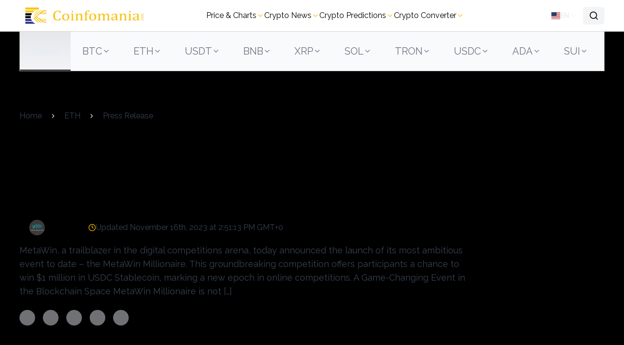

--- FILE ---
content_type: text/html; charset=utf-8
request_url: https://coinfomania.com/metawin-unveils-metawin-millionaire-a-revolutionary-1-million-cryptocurrency-giveaway/
body_size: 21056
content:
<!DOCTYPE html><html lang="en" dir="ltr" class="dark" style="color-scheme:dark" data-critters-container><head><meta charset="utf-8"><meta name="viewport" content="width=device-width"><link rel="preload" as="image" imagesrcset="/_next/image/?url=%2Fimage%2Flogo.webp&amp;w=384&amp;q=75 1x, /_next/image/?url=%2Fimage%2Flogo.webp&amp;w=750&amp;q=75 2x" fetchpriority="high"><title>MetaWin Unveils ‘MetaWin Millionaire’: A Revolutionary $1 Million Cryptocurrency Giveaway</title><meta name="description" content="MetaWin, a trailblazer in the digital competitions arena, today announced the launch of its most ambitious event to date – the MetaWin Millionaire. This groundbreaking competition offers participants a chance to win $1 million in USDC Stablecoin, marking a new epoch in online competitions. A Game-Changing Event in the Blockchain Space MetaWin Millionaire is not […]"><meta name="robots" content="index, follow, max-snippet:-1, max-image-preview:large, max-video-preview:-1"><link rel="canonical" href="https://coinfomania.com/metawin-unveils-metawin-millionaire-a-revolutionary-1-million-cryptocurrency-giveaway/"><meta name="author" content="WilfredMichael"><meta property="og:locale" content="en_US"><meta property="og:type" content="article"><meta property="og:title" content="MetaWin Unveils &#x27;MetaWin Millionaire&#x27;: A Revolutionary $1 Million Cryptocurrency Giveaway"><meta property="og:description" content="MetaWin, a trailblazer in the digital competitions arena, today announced the launch of its most ambitious event to date – the MetaWin Millionaire. This groundbreaking competition offers participants a chance to win $1 million in USDC Stablecoin, marking a new epoch in online competitions. A Game-Changing Event in the Blockchain Space MetaWin Millionaire is not […]"><meta property="og:url" content="https://coinfomania.com/metawin-unveils-metawin-millionaire-a-revolutionary-1-million-cryptocurrency-giveaway/"><meta property="og:site_name" content="Coinfomania"><meta property="og:image" content="https://coinfomania.com/image/placeholder.png"><meta property="og:image:width" content="1600"><meta property="og:image:height" content="840"><meta property="og:image:type" content="image/png"><meta property="article:publisher" content="https://web.facebook.com/Coinfomania/"><meta property="article:published_time" content="2023-11-16T14:51:13+00:00"><meta name="twitter:card" content="summary_large_image"><meta name="twitter:creator" content="@coinfomania"><meta name="twitter:site" content="@coinfomania"><meta property="twitter:domain" content="coinfomania.com"><meta property="twitter:url" content="https://coinfomania.com/metawin-unveils-metawin-millionaire-a-revolutionary-1-million-cryptocurrency-giveaway/"><meta name="twitter:title" content="MetaWin Unveils &#x27;MetaWin Millionaire&#x27;: A Revolutionary $1 Million Cryptocurrency Giveaway"><meta name="twitter:description" content="MetaWin, a trailblazer in the digital competitions arena, today announced the launch of its most ambitious event to date – the MetaWin Millionaire. This groundbreaking competition offers participants a chance to win $1 million in USDC Stablecoin, marking a new epoch in online competitions. A Game-Changing Event in the Blockchain Space MetaWin Millionaire is not […]"><meta name="twitter:image" content="https://coinfomania.com/image/placeholder.png"><script type="application/ld+json">{"@context":"https://schema.org","@graph":[{"@type":"NewsArticle","@id":"https://coinfomania.com/metawin-unveils-metawin-millionaire-a-revolutionary-1-million-cryptocurrency-giveaway/#article","isPartOf":{"@id":"https://coinfomania.com/metawin-unveils-metawin-millionaire-a-revolutionary-1-million-cryptocurrency-giveaway/"},"author":{"@type":"Person","name":"WilfredMichael","@id":"https://coinfomania.com/author/wilfredmichael/#person","sameAs":["https://www.facebook.com/wilfred.michael.568","https://linkedin.com/in/wilfredmichael/","https://www.twitter.com/cryptowilfred"]},"headline":"MetaWin Unveils &#8216;MetaWin Millionaire&#8217;: A Revolutionary $1 Million Cryptocurrency Giveaway","datePublished":"2023-11-16T14:51:13+00:00","mainEntityOfPage":{"@id":"https://coinfomania.com/metawin-unveils-metawin-millionaire-a-revolutionary-1-million-cryptocurrency-giveaway/"},"wordCount":404,"publisher":{"@type":"Organization","name":"Coinfomania","logo":{"@type":"ImageObject","url":false},"@id":"https://coinfomania.com/#organization"},"articleSection":["Press Release","Sponsored"],"inLanguage":"en-US","description":"MetaWin, a trailblazer in the digital competitions arena, today announced the launch of its most ambitious event to date – the MetaWin Millionaire. This groundbreaking competition offers participants a chance to win $1 million in USDC Stablecoin, marking a new epoch in online competitions. A Game-Changing Event in the Blockchain Space MetaWin Millionaire is not [&hellip;]","url":"https://coinfomania.com/metawin-unveils-metawin-millionaire-a-revolutionary-1-million-cryptocurrency-giveaway/","dateCreated":"2023-11-16T15:51:13+05:30"},{"@type":"WebPage","@id":"https://coinfomania.com/metawin-unveils-metawin-millionaire-a-revolutionary-1-million-cryptocurrency-giveaway/","url":"https://coinfomania.com/metawin-unveils-metawin-millionaire-a-revolutionary-1-million-cryptocurrency-giveaway/","name":"MetaWin Unveils 'MetaWin Millionaire': A Revolutionary $1 Million Cryptocurrency Giveaway","isPartOf":{"@id":"https://coinfomania.com/#website"},"datePublished":"2023-11-16T14:51:13+00:00","breadcrumb":{"@id":"https://coinfomania.com/metawin-unveils-metawin-millionaire-a-revolutionary-1-million-cryptocurrency-giveaway/#breadcrumb"},"inLanguage":"en-US","potentialAction":[{"@type":"ReadAction","target":["https://coinfomania.com/metawin-unveils-metawin-millionaire-a-revolutionary-1-million-cryptocurrency-giveaway/"]}]},{"@type":"BreadcrumbList","@id":"https://coinfomania.com/metawin-unveils-metawin-millionaire-a-revolutionary-1-million-cryptocurrency-giveaway/#breadcrumb","itemListElement":[{"@type":"ListItem","position":1,"name":"Home","item":"https://coinfomania.com/"},{"@type":"ListItem","position":2,"name":"Press Release","item":"https://coinfomania.com/press-release/"},{"@type":"ListItem","position":3,"name":"MetaWin Unveils &#8216;MetaWin Millionaire&#8217;: A Revolutionary $1 Million Cryptocurrency Giveaway"}]},{"@type":"WebSite","@id":"https://coinfomania.com/#website","url":"https://coinfomania.com/","name":"Coinfomania","description":"Crypto News &amp; Analysis","publisher":{"@id":"https://coinfomania.com/#organization"},"potentialAction":[{"@type":"SearchAction","target":{"@type":"EntryPoint","urlTemplate":"https://coinfomania.com/?s={search_term_string}"},"query-input":{"@type":"PropertyValueSpecification","valueRequired":true,"valueName":"search_term_string"}}],"inLanguage":"en-US"},{"@type":"Organization","@id":"https://coinfomania.com/#organization","name":"Coinfomania","url":"https://coinfomania.com/","logo":{"@type":"ImageObject","inLanguage":"en-US","@id":"https://coinfomania.com/#/schema/logo/image/","url":"https://coinfomania.com/wp-content/uploads/logo.webp","contentUrl":"https://coinfomania.com/wp-content/uploads/logo.webp","width":374,"height":70,"caption":"Coinfomania"},"image":{"@id":"https://coinfomania.com/#/schema/logo/image/"},"sameAs":["https://web.facebook.com/Coinfomania/","https://x.com/coinfomania"],"publishingPrinciples":"https://coinfomania.com/publishing-principles-of-coinfomania/","ownershipFundingInfo":"https://coinfomania.com/ownership-and-funding-information-for-coinfomania/","actionableFeedbackPolicy":"https://coinfomania.com/actionable-feedback-policy-for-coinfomania/","correctionsPolicy":"https://coinfomania.com/corrections-policy-for-coinfomania/","ethicsPolicy":"https://coinfomania.com/ethics-policy-for-coinfomania/","diversityPolicy":"https://coinfomania.com/diversity-policy-for-coinfomania/","diversityStaffingReport":"https://coinfomania.com/diversity-staffing-report-coinfomania/"},{"@type":"Person","@id":"https://coinfomania.com/#/schema/person/fd8a8378b2fe5951cbdb7f3862006ed3","name":"WilfredMichael","image":{"@type":"ImageObject","inLanguage":"en-US","@id":"https://coinfomania.com/#/schema/person/image/ae7c84cd771b1719b28e57e0a7d5d8a3","url":"https://secure.gravatar.com/avatar/5c51f08647363c926486b9f98d51a7a7a63c35c1de59b7aea06178f6d9560189?s=96&r=g","contentUrl":"https://secure.gravatar.com/avatar/5c51f08647363c926486b9f98d51a7a7a63c35c1de59b7aea06178f6d9560189?s=96&r=g","caption":"WilfredMichael"},"sameAs":["https://coinfomania.com","https://www.facebook.com/wilfred.michael.568","https://linkedin.com/in/wilfredmichael/","https://x.com/https://www.twitter.com/cryptowilfred"],"url":"https://coinfomania.com/author/wilfredmichael/"}]}</script><meta name="next-head-count" content="29"><link rel="preconnect" href="https://www.googletagmanager.com" crossorigin="anonymous"><link rel="preconnect" href="https://analytics.google.com" crossorigin="anonymous"><link rel="dns-prefetch" href="https://www.googletagmanager.com"><link rel="dns-prefetch" href="https://analytics.google.com"><link rel="dns-prefetch" href="https://coinfomania.com"><link rel="preconnect" href="https://coinfomania.com" crossorigin="anonymous"><link rel="dns-prefetch" href="https://api.ypredict.ai"><link rel="dns-prefetch" href="https://secure.gravatar.com"><link rel="preload" href="/_next/static/media/630c17af355fa44e-s.p.woff2" as="font" type="font/woff2" crossorigin="anonymous" data-next-font="size-adjust"><link rel="preload" href="/_next/static/media/01f0c602c274ea55-s.p.woff2" as="font" type="font/woff2" crossorigin="anonymous" data-next-font="size-adjust"><script defer nomodule src="/_next/static/chunks/polyfills-42372ed130431b0a.js"></script><script defer src="/_next/static/chunks/8062-ebaf0ad0395f18de.js"></script><script defer src="/_next/static/chunks/7311.a4b15eecca659be6.js"></script><script defer src="/_next/static/chunks/1071.410b9988ac9dc639.js"></script><script defer src="/_next/static/chunks/7270.d2d46f6973193a18.js"></script><script src="/_next/static/chunks/runtime-96bde356e9e325cb.js" defer></script><script src="/_next/static/chunks/main-f67df17f-0bad35baeb9b99f4.js" defer></script><script src="/_next/static/chunks/main-d91c2bd6-24426a2bb89091e8.js" defer></script><script src="/_next/static/chunks/main-8cbd2506-51f5c563d4c29aad.js" defer></script><script src="/_next/static/chunks/7114-1abafe095e4a6ea0.js" defer></script><script src="/_next/static/chunks/2179-561fe8d8e3b67289.js" defer></script><script src="/_next/static/chunks/5466-5b4922f1bd0fc9fb.js" defer></script><script src="/_next/static/chunks/4281-371206adad80b140.js" defer></script><script src="/_next/static/chunks/5387-9231984a294bf1c7.js" defer></script><script src="/_next/static/chunks/3133-a5640073b4693c23.js" defer></script><script src="/_next/static/chunks/8135-c40902a01eae2477.js" defer></script><script src="/_next/static/chunks/pages/_app-3e4e0f97f13ca768.js" defer></script><script src="/_next/static/chunks/2959-e254b96bd63af49b.js" defer></script><script src="/_next/static/chunks/832-13ec059f61592ae7.js" defer></script><script src="/_next/static/chunks/pages/%5Bslug%5D-9a66d154ff10554b.js" defer></script><script src="/_next/static/SfWO-pzB7-KAC59jOt-UQ/_buildManifest.js" defer></script><script src="/_next/static/SfWO-pzB7-KAC59jOt-UQ/_ssgManifest.js" defer></script><style>*,:after,:before{--tw-border-spacing-x:0;--tw-border-spacing-y:0;--tw-translate-x:0;--tw-translate-y:0;--tw-rotate:0;--tw-skew-x:0;--tw-skew-y:0;--tw-scale-x:1;--tw-scale-y:1;--tw-pan-x: ;--tw-pan-y: ;--tw-pinch-zoom: ;--tw-scroll-snap-strictness:proximity;--tw-gradient-from-position: ;--tw-gradient-via-position: ;--tw-gradient-to-position: ;--tw-ordinal: ;--tw-slashed-zero: ;--tw-numeric-figure: ;--tw-numeric-spacing: ;--tw-numeric-fraction: ;--tw-ring-inset: ;--tw-ring-offset-width:0px;--tw-ring-offset-color:#fff;--tw-ring-color:#3b82f680;--tw-ring-offset-shadow:0 0 #0000;--tw-ring-shadow:0 0 #0000;--tw-shadow:0 0 #0000;--tw-shadow-colored:0 0 #0000;--tw-blur: ;--tw-brightness: ;--tw-contrast: ;--tw-grayscale: ;--tw-hue-rotate: ;--tw-invert: ;--tw-saturate: ;--tw-sepia: ;--tw-drop-shadow: ;--tw-backdrop-blur: ;--tw-backdrop-brightness: ;--tw-backdrop-contrast: ;--tw-backdrop-grayscale: ;--tw-backdrop-hue-rotate: ;--tw-backdrop-invert: ;--tw-backdrop-opacity: ;--tw-backdrop-saturate: ;--tw-backdrop-sepia: ;--tw-contain-size: ;--tw-contain-layout: ;--tw-contain-paint: ;--tw-contain-style: }*,:after,:before{box-sizing:border-box;border:0 solid #e5e7eb}:after,:before{--tw-content:""}html{line-height:1.5;-webkit-text-size-adjust:100%;-moz-tab-size:4;tab-size:4;font-family:var(--font-raleway);font-feature-settings:normal;font-variation-settings:normal;-webkit-tap-highlight-color:transparent}body{margin:0;line-height:inherit}h1,h2,h3{font-size:inherit;font-weight:inherit}a{color:inherit;text-decoration:inherit}strong{font-weight:bolder}button{font-family:inherit;font-feature-settings:inherit;font-variation-settings:inherit;font-size:100%;font-weight:inherit;line-height:inherit;letter-spacing:inherit;color:inherit;margin:0;padding:0}button{text-transform:none}button{-webkit-appearance:button;background-color:initial;background-image:none}h1,h2,h3,p{margin:0}ol{list-style:none;margin:0;padding:0}button{cursor:pointer}img,svg{display:block;vertical-align:middle}img{max-width:100%;height:auto}:root{--background:0 0% 100%;--foreground:222.2 84% 4.9%;--card:0 0% 100%;--card-foreground:222.2 84% 4.9%;--popover:0 0% 100%;--popover-foreground:222.2 84% 4.9%;--primary:#f9c307;--primary-foreground:222.2 47.4% 11.2%;--secondary:210 40% 96.1%;--secondary-foreground:222.2 47.4% 11.2%;--muted:210 40% 96.1%;--muted-foreground:215.4 16.3% 46.9%;--accent:210 40% 96.1%;--accent-foreground:222.2 47.4% 11.2%;--destructive:0 84.2% 60.2%;--destructive-foreground:210 40% 98%;--border:214.3 31.8% 91.4%;--input:214.3 31.8% 91.4%;--ring:222.2 84% 4.9%;--primary-yellow:#f9c307;--radius:0.5rem}.dark{--background:222.2 84% 0%;--foreground:210 40% 93%;--card:222.2 84% 4.9%;--card-foreground:210 40% 98%;--popover:222.2 84% 4.9%;--popover-foreground:210 40% 98%;--primary:#f9c307;--primary-foreground:222.2 47.4% 11.2%;--secondary:217.2 32.6% 17.5%;--secondary-foreground:210 40% 98%;--muted:217.2 32.6% 17.5%;--muted-foreground:215 20.2% 65.1%;--accent:217.2 32.6% 17.5%;--accent-foreground:210 40% 98%;--destructive:0 62.8% 30.6%;--destructive-foreground:210 40% 98%;--border:217.2 32.6% 17.5%;--input:217.2 32.6% 17.5%;--ring:212.7 26.8% 83.9%}*{--tw-border-opacity:1;border-color:rgb(47 46 51/var(--tw-border-opacity,1))}body{background-color:hsl(var(--background));color:hsl(var(--foreground));font-family:var(--font-raleway)}.html-container{letter-spacing:.025em;--tw-text-opacity:1;color:rgb(0 0 0/var(--tw-text-opacity,1))}.html-container:is(.dark *){--tw-text-opacity:1;color:rgb(255 255 255/var(--tw-text-opacity,1))}.html-container strong{font-size:19.36px!important}.html-container a{--tw-text-opacity:1;color:rgb(96 165 250/var(--tw-text-opacity,1))}.html-container a,.html-container a:hover{text-decoration-line:underline}.html-container p{white-space:normal;font-size:1rem;line-height:1.5rem;font-weight:400;--tw-text-opacity:1;color:rgb(0 0 0/var(--tw-text-opacity,1))}.html-container p:is(.dark *){--tw-text-opacity:1;color:rgb(255 255 255/var(--tw-text-opacity,1))}.html-container p{line-height:1.5em;margin-top:1.1rem}.html-container p span{--tw-text-opacity:1;color:rgb(0 0 0/var(--tw-text-opacity,1))}.html-container p span:is(.dark *){--tw-text-opacity:1;color:rgb(255 255 255/var(--tw-text-opacity,1))}.html-container strong{font-weight:700}.absolute{position:absolute}.relative{position:relative}.sticky{position:sticky}.left-4{left:1rem}.top-0{top:0}.top-4{top:1rem}.z-50{z-index:50}.order-2{order:2}.m-0{margin:0}.mx-auto{margin-left:auto;margin-right:auto}.my-8{margin-top:2rem;margin-bottom:2rem}.mb-6{margin-bottom:1.5rem}.ms-4{margin-inline-start:1rem}.mt-0{margin-top:0}.mt-0\.5{margin-top:.125rem}.mt-10{margin-top:2.5rem}.mt-2{margin-top:.5rem}.mt-4{margin-top:1rem}.mt-5{margin-top:1.25rem}.mt-6{margin-top:1.5rem}.line-clamp-2{-webkit-line-clamp:2}.line-clamp-2{overflow:hidden;display:-webkit-box;-webkit-box-orient:vertical}.block{display:block}.flex{display:flex}.inline-flex{display:inline-flex}.grid{display:grid}.hidden{display:none}.aspect-\[374\/70\]{aspect-ratio:374/70}.h-10{height:2.5rem}.h-14{height:3.5rem}.h-20{height:5rem}.h-4{height:1rem}.h-48{height:12rem}.h-5{height:1.25rem}.h-8{height:2rem}.h-9{height:2.25rem}.h-fit{height:fit-content}.min-h-\[40px\]{min-height:40px}.min-h-screen{min-height:100vh}.w-10{width:2.5rem}.w-20{width:5rem}.w-4{width:1rem}.w-40{width:10rem}.w-5{width:1.25rem}.w-8{width:2rem}.w-auto{width:auto}.w-fit{width:fit-content}.w-full{width:100%}.min-w-0{min-width:0}.max-w-7xl{max-width:80rem}.max-w-\[922px\]{max-width:922px}.flex-1{flex:1 1 0%}.flex-shrink-0,.shrink-0{flex-shrink:0}@keyframes pulse{50%{opacity:.5}}.animate-pulse{animation:pulse 2s cubic-bezier(.4,0,.6,1) infinite}.cursor-pointer{cursor:pointer}.grid-cols-1{grid-template-columns:repeat(1,minmax(0,1fr))}.flex-row{flex-direction:row}.flex-col{flex-direction:column}.flex-wrap{flex-wrap:wrap}.items-center{align-items:center}.justify-center{justify-content:center}.justify-between{justify-content:space-between}.gap-1{gap:.25rem}.gap-1\.5{gap:.375rem}.gap-2{gap:.5rem}.gap-3{gap:.75rem}.gap-4{gap:1rem}.gap-5{gap:1.25rem}.gap-6{gap:1.5rem}.space-x-1\.5>:not([hidden])~:not([hidden]){--tw-space-x-reverse:0;margin-right:calc(.375rem * var(--tw-space-x-reverse));margin-left:calc(.375rem * calc(1 - var(--tw-space-x-reverse)))}.space-x-2>:not([hidden])~:not([hidden]){--tw-space-x-reverse:0;margin-right:calc(.5rem * var(--tw-space-x-reverse));margin-left:calc(.5rem * calc(1 - var(--tw-space-x-reverse)))}.space-x-3>:not([hidden])~:not([hidden]){--tw-space-x-reverse:0;margin-right:calc(.75rem * var(--tw-space-x-reverse));margin-left:calc(.75rem * calc(1 - var(--tw-space-x-reverse)))}.space-x-4>:not([hidden])~:not([hidden]){--tw-space-x-reverse:0;margin-right:calc(1rem * var(--tw-space-x-reverse));margin-left:calc(1rem * calc(1 - var(--tw-space-x-reverse)))}.space-y-4>:not([hidden])~:not([hidden]){--tw-space-y-reverse:0;margin-top:calc(1rem * calc(1 - var(--tw-space-y-reverse)));margin-bottom:calc(1rem * var(--tw-space-y-reverse))}.overflow-hidden{overflow:hidden}.overflow-x-auto{overflow-x:auto}.whitespace-nowrap{white-space:nowrap}.rounded{border-radius:.25rem}.rounded-full{border-radius:9999px}.rounded-md{border-radius:calc(var(--radius) - 2px)}.rounded-none{border-radius:0}.rounded-xl{border-radius:.75rem}.border{border-width:1px}.border-x{border-left-width:1px;border-right-width:1px}.border-b{border-bottom-width:1px}.border-b-2{border-bottom-width:2px}.border-t{border-top-width:1px}.border-\[\#00000008\]{border-color:#00000008}.border-gray-200{--tw-border-opacity:1;border-color:rgb(229 231 235/var(--tw-border-opacity,1))}.border-gray-200\/60{border-color:#e5e7eb99}.border-gray-200\/80{border-color:#e5e7ebcc}.border-neutral-300{--tw-border-opacity:1;border-color:rgb(212 212 212/var(--tw-border-opacity,1))}.border-b-black{--tw-border-opacity:1;border-bottom-color:rgb(0 0 0/var(--tw-border-opacity,1))}.bg-\[\#00000016\]{background-color:#00000016}.bg-\[\#2E3192\]{--tw-bg-opacity:1;background-color:rgb(46 49 146/var(--tw-bg-opacity,1))}.bg-\[\#F9FAFB\]{--tw-bg-opacity:1;background-color:rgb(249 250 251/var(--tw-bg-opacity,1))}.bg-background{background-color:hsl(var(--background))}.bg-blue-600{--tw-bg-opacity:1;background-color:rgb(37 99 235/var(--tw-bg-opacity,1))}.bg-gray-100{--tw-bg-opacity:1;background-color:rgb(243 244 246/var(--tw-bg-opacity,1))}.bg-gray-200{--tw-bg-opacity:1;background-color:rgb(229 231 235/var(--tw-bg-opacity,1))}.bg-gray-300{--tw-bg-opacity:1;background-color:rgb(209 213 219/var(--tw-bg-opacity,1))}.bg-gray-50{--tw-bg-opacity:1;background-color:rgb(249 250 251/var(--tw-bg-opacity,1))}.bg-transparent{background-color:initial}.bg-white{--tw-bg-opacity:1;background-color:rgb(255 255 255/var(--tw-bg-opacity,1))}.bg-gradient-to-t{background-image:linear-gradient(to top,var(--tw-gradient-stops))}.from-gray-100{--tw-gradient-from:#f3f4f6 var(--tw-gradient-from-position);--tw-gradient-to:#f3f4f600 var(--tw-gradient-to-position);--tw-gradient-stops:var(--tw-gradient-from),var(--tw-gradient-to)}.to-gray-200{--tw-gradient-to:#e5e7eb var(--tw-gradient-to-position)}.object-contain{object-fit:contain}.object-cover{object-fit:cover}.p-0{padding:0}.p-1{padding:.25rem}.p-4{padding:1rem}.px-3{padding-left:.75rem;padding-right:.75rem}.px-4{padding-left:1rem;padding-right:1rem}.px-6{padding-left:1.5rem;padding-right:1.5rem}.py-1{padding-top:.25rem;padding-bottom:.25rem}.py-2{padding-top:.5rem;padding-bottom:.5rem}.py-6{padding-top:1.5rem;padding-bottom:1.5rem}.pt-10{padding-top:2.5rem}.pt-4{padding-top:1rem}.pt-8{padding-top:2rem}.text-2xl{font-size:1.5rem;line-height:2rem}.text-base{font-size:1rem;line-height:1.5rem}.text-lg{font-size:1.125rem;line-height:1.75rem}.text-sm{font-size:.875rem;line-height:1.25rem}.font-bold{font-weight:700}.font-medium{font-weight:500}.font-semibold{font-weight:600}.leading-normal{line-height:1.5}.leading-tight{line-height:1.25}.text-black{--tw-text-opacity:1;color:rgb(0 0 0/var(--tw-text-opacity,1))}.text-black\/70{color:#000000b3}.text-foreground{color:hsl(var(--foreground))}.text-gray-500{--tw-text-opacity:1;color:rgb(107 114 128/var(--tw-text-opacity,1))}.text-gray-600{--tw-text-opacity:1;color:rgb(75 85 99/var(--tw-text-opacity,1))}.text-gray-700{--tw-text-opacity:1;color:rgb(55 65 81/var(--tw-text-opacity,1))}.text-gray-800{--tw-text-opacity:1;color:rgb(31 41 55/var(--tw-text-opacity,1))}.text-neutral-400{--tw-text-opacity:1;color:rgb(163 163 163/var(--tw-text-opacity,1))}.text-neutral-700{--tw-text-opacity:1;color:rgb(64 64 64/var(--tw-text-opacity,1))}.text-primary{color:var(--primary-yellow)}.text-white{--tw-text-opacity:1;color:rgb(255 255 255/var(--tw-text-opacity,1))}.text-yellow-500{--tw-text-opacity:1;color:rgb(234 179 8/var(--tw-text-opacity,1))}.opacity-70{opacity:.7}.shadow-lg{--tw-shadow:0 10px 15px -3px #0000001a,0 4px 6px -4px #0000001a;--tw-shadow-colored:0 10px 15px -3px var(--tw-shadow-color),0 4px 6px -4px var(--tw-shadow-color)}.shadow-lg,.shadow-md{box-shadow:var(--tw-ring-offset-shadow,0 0 #0000),var(--tw-ring-shadow,0 0 #0000),var(--tw-shadow)}.shadow-md{--tw-shadow:0 4px 6px -1px #0000001a,0 2px 4px -2px #0000001a;--tw-shadow-colored:0 4px 6px -1px var(--tw-shadow-color),0 2px 4px -2px var(--tw-shadow-color)}.shadow-sm{--tw-shadow:0 1px 2px 0 #0000000d;--tw-shadow-colored:0 1px 2px 0 var(--tw-shadow-color)}.shadow-sm{box-shadow:var(--tw-ring-offset-shadow,0 0 #0000),var(--tw-ring-shadow,0 0 #0000),var(--tw-shadow)}.ring-offset-background{--tw-ring-offset-color:hsl(var(--background))}.backdrop-blur-sm{-webkit-backdrop-filter:var(--tw-backdrop-blur) var(--tw-backdrop-brightness) var(--tw-backdrop-contrast) var(--tw-backdrop-grayscale) var(--tw-backdrop-hue-rotate) var(--tw-backdrop-invert) var(--tw-backdrop-opacity) var(--tw-backdrop-saturate) var(--tw-backdrop-sepia);backdrop-filter:var(--tw-backdrop-blur) var(--tw-backdrop-brightness) var(--tw-backdrop-contrast) var(--tw-backdrop-grayscale) var(--tw-backdrop-hue-rotate) var(--tw-backdrop-invert) var(--tw-backdrop-opacity) var(--tw-backdrop-saturate) var(--tw-backdrop-sepia)}.backdrop-blur-sm{--tw-backdrop-blur:blur(4px)}.transition{transition-property:color,background-color,border-color,text-decoration-color,fill,stroke,opacity,box-shadow,transform,filter,backdrop-filter;transition-timing-function:cubic-bezier(.4,0,.2,1);transition-duration:.15s}.transition-all{transition-property:all;transition-timing-function:cubic-bezier(.4,0,.2,1);transition-duration:.15s}.transition-colors{transition-property:color,background-color,border-color,text-decoration-color,fill,stroke;transition-timing-function:cubic-bezier(.4,0,.2,1);transition-duration:.15s}.transition-shadow{transition-property:box-shadow;transition-timing-function:cubic-bezier(.4,0,.2,1);transition-duration:.15s}.transition-transform{transition-property:transform;transition-timing-function:cubic-bezier(.4,0,.2,1);transition-duration:.15s}.duration-150{transition-duration:.15s}.duration-200{transition-duration:.2s}.duration-300{transition-duration:.3s}.duration-150{animation-duration:.15s}.duration-200{animation-duration:.2s}.duration-300{animation-duration:.3s}.font-cairo{font-family:var(--font-cairo)}@media (min-width:1024px){.html-container p{font-size:19.8px}}.hover\:scale-105:hover{--tw-scale-x:1.05;--tw-scale-y:1.05}.hover\:scale-105:hover,.hover\:scale-\[1\.02\]:hover{transform:translate(var(--tw-translate-x),var(--tw-translate-y)) rotate(var(--tw-rotate)) skewX(var(--tw-skew-x)) skewY(var(--tw-skew-y)) scaleX(var(--tw-scale-x)) scaleY(var(--tw-scale-y))}.hover\:scale-\[1\.02\]:hover{--tw-scale-x:1.02;--tw-scale-y:1.02}.hover\:bg-accent:hover{background-color:hsl(var(--accent))}.hover\:bg-blue-700:hover{--tw-bg-opacity:1;background-color:rgb(29 78 216/var(--tw-bg-opacity,1))}.hover\:bg-gray-100:hover{--tw-bg-opacity:1;background-color:rgb(243 244 246/var(--tw-bg-opacity,1))}.hover\:bg-gradient-to-t:hover{background-image:linear-gradient(to top,var(--tw-gradient-stops))}.hover\:from-gray-50:hover{--tw-gradient-from:#f9fafb var(--tw-gradient-from-position);--tw-gradient-to:#f9fafb00 var(--tw-gradient-to-position);--tw-gradient-stops:var(--tw-gradient-from),var(--tw-gradient-to)}.hover\:to-gray-100:hover{--tw-gradient-to:#f3f4f6 var(--tw-gradient-to-position)}.hover\:text-accent-foreground:hover{color:hsl(var(--accent-foreground))}.hover\:text-black:hover{--tw-text-opacity:1;color:rgb(0 0 0/var(--tw-text-opacity,1))}.hover\:text-blue-700:hover{--tw-text-opacity:1;color:rgb(29 78 216/var(--tw-text-opacity,1))}.hover\:text-primary:hover{color:var(--primary-yellow)}.hover\:underline:hover{text-decoration-line:underline}.hover\:shadow-md:hover{--tw-shadow:0 4px 6px -1px #0000001a,0 2px 4px -2px #0000001a;--tw-shadow-colored:0 4px 6px -1px var(--tw-shadow-color),0 2px 4px -2px var(--tw-shadow-color)}.hover\:shadow-md:hover,.hover\:shadow-sm:hover{box-shadow:var(--tw-ring-offset-shadow,0 0 #0000),var(--tw-ring-shadow,0 0 #0000),var(--tw-shadow)}.hover\:shadow-sm:hover{--tw-shadow:0 1px 2px 0 #0000000d;--tw-shadow-colored:0 1px 2px 0 var(--tw-shadow-color)}.focus-visible\:outline-none:focus-visible{outline:2px solid #0000;outline-offset:2px}.focus-visible\:ring-2:focus-visible{--tw-ring-offset-shadow:var(--tw-ring-inset) 0 0 0 var(--tw-ring-offset-width) var(--tw-ring-offset-color);--tw-ring-shadow:var(--tw-ring-inset) 0 0 0 calc(2px + var(--tw-ring-offset-width)) var(--tw-ring-color);box-shadow:var(--tw-ring-offset-shadow),var(--tw-ring-shadow),var(--tw-shadow,0 0 #0000)}.focus-visible\:ring-ring:focus-visible{--tw-ring-color:hsl(var(--ring))}.focus-visible\:ring-offset-2:focus-visible{--tw-ring-offset-width:2px}.disabled\:pointer-events-none:disabled{pointer-events:none}.disabled\:opacity-50:disabled{opacity:.5}.group:hover .group-hover\:scale-105{transform:translate(var(--tw-translate-x),var(--tw-translate-y)) rotate(var(--tw-rotate)) skewX(var(--tw-skew-x)) skewY(var(--tw-skew-y)) scaleX(var(--tw-scale-x)) scaleY(var(--tw-scale-y))}.group:hover .group-hover\:scale-105{--tw-scale-x:1.05;--tw-scale-y:1.05}.group:hover .group-hover\:text-yellow-500{--tw-text-opacity:1;color:rgb(234 179 8/var(--tw-text-opacity,1))}.dark\:border-\[\#ffffff08\]:is(.dark *){border-color:#ffffff08}.dark\:border-gray-700\/80:is(.dark *){border-color:#374151cc}.dark\:border-neutral-700:is(.dark *){--tw-border-opacity:1;border-color:rgb(64 64 64/var(--tw-border-opacity,1))}.dark\:border-neutral-800:is(.dark *){--tw-border-opacity:1;border-color:rgb(38 38 38/var(--tw-border-opacity,1))}.dark\:border-neutral-800\/60:is(.dark *){border-color:#26262699}.dark\:border-b-white:is(.dark *){--tw-border-opacity:1;border-bottom-color:rgb(255 255 255/var(--tw-border-opacity,1))}.dark\:bg-\[\#0B1018\]:is(.dark *){--tw-bg-opacity:1;background-color:rgb(11 16 24/var(--tw-bg-opacity,1))}.dark\:bg-\[\#ffffff16\]:is(.dark *){background-color:#ffffff16}.dark\:bg-black:is(.dark *){--tw-bg-opacity:1;background-color:rgb(0 0 0/var(--tw-bg-opacity,1))}.dark\:bg-gray-700:is(.dark *){--tw-bg-opacity:1;background-color:rgb(55 65 81/var(--tw-bg-opacity,1))}.dark\:bg-gray-800:is(.dark *){--tw-bg-opacity:1;background-color:rgb(31 41 55/var(--tw-bg-opacity,1))}.dark\:bg-gray-900:is(.dark *){--tw-bg-opacity:1;background-color:rgb(17 24 39/var(--tw-bg-opacity,1))}.dark\:bg-neutral-700:is(.dark *){--tw-bg-opacity:1;background-color:rgb(64 64 64/var(--tw-bg-opacity,1))}.dark\:bg-neutral-900:is(.dark *){--tw-bg-opacity:1;background-color:rgb(23 23 23/var(--tw-bg-opacity,1))}.dark\:bg-gradient-to-b:is(.dark *){background-image:linear-gradient(to bottom,var(--tw-gradient-stops))}.dark\:bg-tab-gradient:is(.dark *){background-image:linear-gradient(1turn,#ffffff1a,#fff0)}.dark\:from-neutral-900:is(.dark *){--tw-gradient-from:#171717 var(--tw-gradient-from-position);--tw-gradient-to:#17171700 var(--tw-gradient-to-position);--tw-gradient-stops:var(--tw-gradient-from),var(--tw-gradient-to)}.dark\:to-neutral-950:is(.dark *){--tw-gradient-to:#0a0a0a var(--tw-gradient-to-position)}.dark\:text-gray-200:is(.dark *){--tw-text-opacity:1;color:rgb(229 231 235/var(--tw-text-opacity,1))}.dark\:text-gray-400:is(.dark *){--tw-text-opacity:1;color:rgb(156 163 175/var(--tw-text-opacity,1))}.dark\:text-neutral-400:is(.dark *){--tw-text-opacity:1;color:rgb(163 163 163/var(--tw-text-opacity,1))}.dark\:text-white:is(.dark *){--tw-text-opacity:1;color:rgb(255 255 255/var(--tw-text-opacity,1))}.dark\:text-white\/70:is(.dark *){color:#ffffffb3}.dark\:hover\:bg-gray-800:hover:is(.dark *){--tw-bg-opacity:1;background-color:rgb(31 41 55/var(--tw-bg-opacity,1))}.dark\:hover\:from-neutral-800:hover:is(.dark *){--tw-gradient-from:#262626 var(--tw-gradient-from-position);--tw-gradient-to:#26262600 var(--tw-gradient-to-position);--tw-gradient-stops:var(--tw-gradient-from),var(--tw-gradient-to)}.dark\:hover\:to-neutral-700:hover:is(.dark *){--tw-gradient-to:#404040 var(--tw-gradient-to-position)}.dark\:hover\:text-blue-400:hover:is(.dark *){--tw-text-opacity:1;color:rgb(96 165 250/var(--tw-text-opacity,1))}.dark\:hover\:text-white:hover:is(.dark *){--tw-text-opacity:1;color:rgb(255 255 255/var(--tw-text-opacity,1))}@media (min-width:640px){.sm\:grid-cols-2{grid-template-columns:repeat(2,minmax(0,1fr))}}@media (min-width:768px){.md\:col-start-1{grid-column-start:1}.md\:col-start-2{grid-column-start:2}.md\:my-8{margin-top:2rem;margin-bottom:2rem}.md\:grid{display:grid}.md\:h-12{height:3rem}.md\:h-16{height:4rem}.md\:grid-cols-\[auto_1fr\]{grid-template-columns:auto 1fr}.md\:flex-row{flex-direction:row}.md\:items-center{align-items:center}.md\:gap-x-4{column-gap:1rem}.md\:gap-y-3{row-gap:.75rem}.md\:space-y-0>:not([hidden])~:not([hidden]){--tw-space-y-reverse:0;margin-top:calc(0px * calc(1 - var(--tw-space-y-reverse)));margin-bottom:calc(0px * var(--tw-space-y-reverse))}.md\:p-6{padding:1.5rem}.md\:px-6{padding-left:1.5rem;padding-right:1.5rem}.md\:text-4xl{font-size:2.25rem;line-height:2.5rem}.md\:text-lg{font-size:1.125rem;line-height:1.75rem}.md\:text-xl{font-size:1.25rem;line-height:1.75rem}.md\:leading-relaxed{line-height:1.625}}@media (min-width:1024px){.lg\:flex{display:flex}.lg\:hidden{display:none}.lg\:h-20{height:5rem}.lg\:grid-cols-3{grid-template-columns:repeat(3,minmax(0,1fr))}.lg\:flex-row{flex-direction:row}.lg\:border-t-0{border-top-width:0}.lg\:px-10{padding-left:2.5rem;padding-right:2.5rem}.lg\:py-10{padding-top:2.5rem;padding-bottom:2.5rem}.lg\:text-5xl{font-size:3rem;line-height:1}}@media (min-width:1536px){.\32xl\:text-2xl{font-size:1.5rem;line-height:2rem}}@-webkit-keyframes nprogress-spinner{0%{-webkit-transform:rotate(0deg)}to{-webkit-transform:rotate(1turn)}}.__className_4f7708{font-family:__Raleway_4f7708,__Raleway_Fallback_4f7708;font-style:normal}</style><link rel="stylesheet" href="/_next/static/css/6f91ec7b586f6eac.css" data-n-g media="print" onload="this.media='all'"><noscript><link rel="stylesheet" href="/_next/static/css/6f91ec7b586f6eac.css" data-n-g></noscript><noscript data-n-css></noscript><style id="__jsx-3959225679">:root{--font-raleway:'__Raleway_4f7708', '__Raleway_Fallback_4f7708', system-ui, sans-serif;--font-cairo:'__Cairo_8a13a8', '__Cairo_Fallback_8a13a8', system-ui, sans-serif}</style></head><body class="min-h-screen bg-background text-foreground"><div id="__next"><script>((e,i,s,u,m,a,l,h)=>{let d=document.documentElement,w=["light","dark"];function p(n){(Array.isArray(e)?e:[e]).forEach(y=>{let k=y==="class",S=k&&a?m.map(f=>a[f]||f):m;k?(d.classList.remove(...S),d.classList.add(a&&a[n]?a[n]:n)):d.setAttribute(y,n)}),R(n)}function R(n){h&&w.includes(n)&&(d.style.colorScheme=n)}function c(){return window.matchMedia("(prefers-color-scheme: dark)").matches?"dark":"light"}if(u)p(u);else try{let n=localStorage.getItem(i)||s,y=l&&n==="system"?c():n;p(y)}catch(n){}})("class","theme","dark",null,["light","dark"],null,true,true)</script><div class="jsx-3959225679 __className_4f7708"><nav class="bg-white dark:bg-black sticky top-0 z-50 border-b border-neutral-300 dark:border-neutral-800"><div class="max-w-7xl mx-auto px-4 md:px-6 lg:px-10 py-2"><div class="relative"><div class="flex items-center justify-between relative"><svg xmlns="http://www.w3.org/2000/svg" width="36" height="36" viewBox="0 0 15 15" class="block lg:hidden cursor-pointer"><path fill="currentColor" fill-rule="evenodd" d="M1.5 3a.5.5 0 0 0 0 1h12a.5.5 0 0 0 0-1zM1 7.5a.5.5 0 0 1 .5-.5h12a.5.5 0 0 1 0 1h-12a.5.5 0 0 1-.5-.5m0 4a.5.5 0 0 1 .5-.5h12a.5.5 0 0 1 0 1h-12a.5.5 0 0 1-.5-.5" clip-rule="evenodd"/></svg><a class href="/"><img alt="Coinfomania Logo" fetchpriority="high" width="374" height="70" decoding="async" data-nimg="1" class="h-10 md:h-12 w-auto aspect-[374/70] object-contain" style="color:transparent" srcset="/_next/image/?url=%2Fimage%2Flogo.webp&amp;w=384&amp;q=75 1x, /_next/image/?url=%2Fimage%2Flogo.webp&amp;w=750&amp;q=75 2x" src="/_next/image/?url=%2Fimage%2Flogo.webp&amp;w=750&amp;q=75"></a><div class="hidden items-center w-fit gap-5 lg:flex"><a data-state="closed" class="flex items-center text-black dark:text-white data-[state=open]:text-primary p-0 cursor-pointer text-base gap-1" href="/metawin-unveils-metawin-millionaire-a-revolutionary-1-million-cryptocurrency-giveaway/#">Price &amp; Charts<svg xmlns="http://www.w3.org/2000/svg" width="16" height="16" viewBox="0 0 24 24" fill="none" stroke="currentColor" stroke-width="2" stroke-linecap="round" stroke-linejoin="round" class="lucide lucide-chevron-down text-primary" aria-hidden="true"><path d="m6 9 6 6 6-6"/></svg></a><a data-state="closed" class="flex items-center text-black dark:text-white data-[state=open]:text-primary p-0 cursor-pointer text-base gap-1" href="/news/">Crypto News<svg xmlns="http://www.w3.org/2000/svg" width="16" height="16" viewBox="0 0 24 24" fill="none" stroke="currentColor" stroke-width="2" stroke-linecap="round" stroke-linejoin="round" class="lucide lucide-chevron-down text-primary" aria-hidden="true"><path d="m6 9 6 6 6-6"/></svg></a><a data-state="closed" class="flex items-center text-black dark:text-white data-[state=open]:text-primary p-0 cursor-pointer text-base gap-1" href="/btc/predictions/">Crypto Predictions<svg xmlns="http://www.w3.org/2000/svg" width="16" height="16" viewBox="0 0 24 24" fill="none" stroke="currentColor" stroke-width="2" stroke-linecap="round" stroke-linejoin="round" class="lucide lucide-chevron-down text-primary" aria-hidden="true"><path d="m6 9 6 6 6-6"/></svg></a><a data-state="closed" class="flex items-center text-black dark:text-white data-[state=open]:text-primary p-0 cursor-pointer text-base gap-1" href="/metawin-unveils-metawin-millionaire-a-revolutionary-1-million-cryptocurrency-giveaway/#">Crypto Converter<svg xmlns="http://www.w3.org/2000/svg" width="16" height="16" viewBox="0 0 24 24" fill="none" stroke="currentColor" stroke-width="2" stroke-linecap="round" stroke-linejoin="round" class="lucide lucide-chevron-down text-primary" aria-hidden="true"><path d="m6 9 6 6 6-6"/></svg></a></div><div class="flex items-center gap-2"><button class="inline-flex items-center justify-center whitespace-nowrap text-sm font-medium ring-offset-background focus-visible:outline-none focus-visible:ring-2 focus-visible:ring-ring focus-visible:ring-offset-2 disabled:pointer-events-none disabled:opacity-50 w-10 bg-transparent h-9 hover:bg-gray-100 dark:hover:bg-gray-800 rounded px-3 text-black hover:text-primary dark:text-white" aria-label="Toggle theme" style="opacity:0;transition:opacity 200ms ease"></button><button class="justify-center whitespace-nowrap text-sm font-medium ring-offset-background focus-visible:outline-none focus-visible:ring-2 focus-visible:ring-ring focus-visible:ring-offset-2 disabled:pointer-events-none disabled:opacity-50 hover:bg-accent hover:text-accent-foreground h-9 rounded-md px-3 flex items-center gap-1.5" aria-label="Change language" type="button" id="radix-:R52l6:" aria-haspopup="menu" aria-expanded="false" data-state="closed"><img aria-label="English" src="https://cdn.jsdelivr.net/gh/lipis/flag-icons/flags/4x3/us.svg" style="display:inline-block;width:1.25em;height:1.25em;vertical-align:middle"><span class="font-semibold">EN</span><svg xmlns="http://www.w3.org/2000/svg" width="24" height="24" viewBox="0 0 24 24" fill="none" stroke="currentColor" stroke-width="2" stroke-linecap="round" stroke-linejoin="round" class="lucide lucide-chevron-down h-4 w-4 opacity-70" aria-hidden="true"><path d="m6 9 6 6 6-6"/></svg></button><button class="inline-flex items-center justify-center whitespace-nowrap text-sm font-medium ring-offset-background focus-visible:outline-none focus-visible:ring-2 focus-visible:ring-ring focus-visible:ring-offset-2 disabled:pointer-events-none disabled:opacity-50 hover:bg-primary/90 h-9 rounded-md px-3 bg-gray-100 text-black hover:text-primary dark:bg-gray-800 dark:text-white" type="button" aria-label="Search"><svg xmlns="http://www.w3.org/2000/svg" width="24" height="24" viewBox="0 0 24 24" fill="none" stroke="currentColor" stroke-width="2" stroke-linecap="round" stroke-linejoin="round" class="lucide lucide-search h-5 w-5" aria-hidden="true"><circle cx="11" cy="11" r="8"/><path d="m21 21-4.3-4.3"/></svg></button></div></div></div></div></nav><div class="max-w-7xl mx-auto px-4 md:px-6 lg:px-10"><div class="flex flex-row bg-[#F9FAFB] dark:bg-[#0B1018] p-0 m-0 border-b border-t lg:border-t-0 rounded-none h-fit overflow-x-auto w-full border-x border-neutral-300 dark:border-neutral-800"><a class="rounded-none h-14 md:h-16 lg:h-20 text-lg md:text-xl 2xl:text-2xl px-6 flex items-center transition-colors shrink-0 bg-gradient-to-t from-gray-100 to-gray-200 dark:bg-tab-gradient border-b-2 border-b-black dark:border-b-white text-foreground font-semibold" href="/">News</a><div><button class="group rounded-none h-14 md:h-16 lg:h-20 text-lg md:text-xl 2xl:text-2xl px-6 flex items-center gap-1 transition-all duration-200 shrink-0 text-gray-500 dark:text-gray-400 hover:bg-gradient-to-t hover:from-gray-50 hover:to-gray-100 dark:hover:from-neutral-800 dark:hover:to-neutral-700 hover:text-black dark:hover:text-white hover:shadow-sm" type="button" id="radix-:R376:" aria-haspopup="menu" aria-expanded="false" data-state="closed">BTC<svg xmlns="http://www.w3.org/2000/svg" width="24" height="24" viewBox="0 0 24 24" fill="none" stroke="currentColor" stroke-width="2" stroke-linecap="round" stroke-linejoin="round" class="lucide lucide-chevron-down w-4 h-4 transition-transform duration-200" aria-hidden="true"><path d="m6 9 6 6 6-6"/></svg></button></div><div><button class="group rounded-none h-14 md:h-16 lg:h-20 text-lg md:text-xl 2xl:text-2xl px-6 flex items-center gap-1 transition-all duration-200 shrink-0 text-gray-500 dark:text-gray-400 hover:bg-gradient-to-t hover:from-gray-50 hover:to-gray-100 dark:hover:from-neutral-800 dark:hover:to-neutral-700 hover:text-black dark:hover:text-white hover:shadow-sm" type="button" id="radix-:R576:" aria-haspopup="menu" aria-expanded="false" data-state="closed">ETH<svg xmlns="http://www.w3.org/2000/svg" width="24" height="24" viewBox="0 0 24 24" fill="none" stroke="currentColor" stroke-width="2" stroke-linecap="round" stroke-linejoin="round" class="lucide lucide-chevron-down w-4 h-4 transition-transform duration-200" aria-hidden="true"><path d="m6 9 6 6 6-6"/></svg></button></div><div><button class="group rounded-none h-14 md:h-16 lg:h-20 text-lg md:text-xl 2xl:text-2xl px-6 flex items-center gap-1 transition-all duration-200 shrink-0 text-gray-500 dark:text-gray-400 hover:bg-gradient-to-t hover:from-gray-50 hover:to-gray-100 dark:hover:from-neutral-800 dark:hover:to-neutral-700 hover:text-black dark:hover:text-white hover:shadow-sm" type="button" id="radix-:R776:" aria-haspopup="menu" aria-expanded="false" data-state="closed">USDT<svg xmlns="http://www.w3.org/2000/svg" width="24" height="24" viewBox="0 0 24 24" fill="none" stroke="currentColor" stroke-width="2" stroke-linecap="round" stroke-linejoin="round" class="lucide lucide-chevron-down w-4 h-4 transition-transform duration-200" aria-hidden="true"><path d="m6 9 6 6 6-6"/></svg></button></div><div><button class="group rounded-none h-14 md:h-16 lg:h-20 text-lg md:text-xl 2xl:text-2xl px-6 flex items-center gap-1 transition-all duration-200 shrink-0 text-gray-500 dark:text-gray-400 hover:bg-gradient-to-t hover:from-gray-50 hover:to-gray-100 dark:hover:from-neutral-800 dark:hover:to-neutral-700 hover:text-black dark:hover:text-white hover:shadow-sm" type="button" id="radix-:R976:" aria-haspopup="menu" aria-expanded="false" data-state="closed">BNB<svg xmlns="http://www.w3.org/2000/svg" width="24" height="24" viewBox="0 0 24 24" fill="none" stroke="currentColor" stroke-width="2" stroke-linecap="round" stroke-linejoin="round" class="lucide lucide-chevron-down w-4 h-4 transition-transform duration-200" aria-hidden="true"><path d="m6 9 6 6 6-6"/></svg></button></div><div><button class="group rounded-none h-14 md:h-16 lg:h-20 text-lg md:text-xl 2xl:text-2xl px-6 flex items-center gap-1 transition-all duration-200 shrink-0 text-gray-500 dark:text-gray-400 hover:bg-gradient-to-t hover:from-gray-50 hover:to-gray-100 dark:hover:from-neutral-800 dark:hover:to-neutral-700 hover:text-black dark:hover:text-white hover:shadow-sm" type="button" id="radix-:Rb76:" aria-haspopup="menu" aria-expanded="false" data-state="closed">XRP<svg xmlns="http://www.w3.org/2000/svg" width="24" height="24" viewBox="0 0 24 24" fill="none" stroke="currentColor" stroke-width="2" stroke-linecap="round" stroke-linejoin="round" class="lucide lucide-chevron-down w-4 h-4 transition-transform duration-200" aria-hidden="true"><path d="m6 9 6 6 6-6"/></svg></button></div><div><button class="group rounded-none h-14 md:h-16 lg:h-20 text-lg md:text-xl 2xl:text-2xl px-6 flex items-center gap-1 transition-all duration-200 shrink-0 text-gray-500 dark:text-gray-400 hover:bg-gradient-to-t hover:from-gray-50 hover:to-gray-100 dark:hover:from-neutral-800 dark:hover:to-neutral-700 hover:text-black dark:hover:text-white hover:shadow-sm" type="button" id="radix-:Rd76:" aria-haspopup="menu" aria-expanded="false" data-state="closed">SOL<svg xmlns="http://www.w3.org/2000/svg" width="24" height="24" viewBox="0 0 24 24" fill="none" stroke="currentColor" stroke-width="2" stroke-linecap="round" stroke-linejoin="round" class="lucide lucide-chevron-down w-4 h-4 transition-transform duration-200" aria-hidden="true"><path d="m6 9 6 6 6-6"/></svg></button></div><div><button class="group rounded-none h-14 md:h-16 lg:h-20 text-lg md:text-xl 2xl:text-2xl px-6 flex items-center gap-1 transition-all duration-200 shrink-0 text-gray-500 dark:text-gray-400 hover:bg-gradient-to-t hover:from-gray-50 hover:to-gray-100 dark:hover:from-neutral-800 dark:hover:to-neutral-700 hover:text-black dark:hover:text-white hover:shadow-sm" type="button" id="radix-:Rf76:" aria-haspopup="menu" aria-expanded="false" data-state="closed">TRON<svg xmlns="http://www.w3.org/2000/svg" width="24" height="24" viewBox="0 0 24 24" fill="none" stroke="currentColor" stroke-width="2" stroke-linecap="round" stroke-linejoin="round" class="lucide lucide-chevron-down w-4 h-4 transition-transform duration-200" aria-hidden="true"><path d="m6 9 6 6 6-6"/></svg></button></div><div><button class="group rounded-none h-14 md:h-16 lg:h-20 text-lg md:text-xl 2xl:text-2xl px-6 flex items-center gap-1 transition-all duration-200 shrink-0 text-gray-500 dark:text-gray-400 hover:bg-gradient-to-t hover:from-gray-50 hover:to-gray-100 dark:hover:from-neutral-800 dark:hover:to-neutral-700 hover:text-black dark:hover:text-white hover:shadow-sm" type="button" id="radix-:Rh76:" aria-haspopup="menu" aria-expanded="false" data-state="closed">USDC<svg xmlns="http://www.w3.org/2000/svg" width="24" height="24" viewBox="0 0 24 24" fill="none" stroke="currentColor" stroke-width="2" stroke-linecap="round" stroke-linejoin="round" class="lucide lucide-chevron-down w-4 h-4 transition-transform duration-200" aria-hidden="true"><path d="m6 9 6 6 6-6"/></svg></button></div><div><button class="group rounded-none h-14 md:h-16 lg:h-20 text-lg md:text-xl 2xl:text-2xl px-6 flex items-center gap-1 transition-all duration-200 shrink-0 text-gray-500 dark:text-gray-400 hover:bg-gradient-to-t hover:from-gray-50 hover:to-gray-100 dark:hover:from-neutral-800 dark:hover:to-neutral-700 hover:text-black dark:hover:text-white hover:shadow-sm" type="button" id="radix-:Rj76:" aria-haspopup="menu" aria-expanded="false" data-state="closed">ADA<svg xmlns="http://www.w3.org/2000/svg" width="24" height="24" viewBox="0 0 24 24" fill="none" stroke="currentColor" stroke-width="2" stroke-linecap="round" stroke-linejoin="round" class="lucide lucide-chevron-down w-4 h-4 transition-transform duration-200" aria-hidden="true"><path d="m6 9 6 6 6-6"/></svg></button></div><div><button class="group rounded-none h-14 md:h-16 lg:h-20 text-lg md:text-xl 2xl:text-2xl px-6 flex items-center gap-1 transition-all duration-200 shrink-0 text-gray-500 dark:text-gray-400 hover:bg-gradient-to-t hover:from-gray-50 hover:to-gray-100 dark:hover:from-neutral-800 dark:hover:to-neutral-700 hover:text-black dark:hover:text-white hover:shadow-sm" type="button" id="radix-:Rl76:" aria-haspopup="menu" aria-expanded="false" data-state="closed">SUI<svg xmlns="http://www.w3.org/2000/svg" width="24" height="24" viewBox="0 0 24 24" fill="none" stroke="currentColor" stroke-width="2" stroke-linecap="round" stroke-linejoin="round" class="lucide lucide-chevron-down w-4 h-4 transition-transform duration-200" aria-hidden="true"><path d="m6 9 6 6 6-6"/></svg></button></div><div><button class="group rounded-none h-14 md:h-16 lg:h-20 text-lg md:text-xl 2xl:text-2xl px-6 flex items-center gap-1 transition-all duration-200 shrink-0 text-gray-500 dark:text-gray-400 hover:bg-gradient-to-t hover:from-gray-50 hover:to-gray-100 dark:hover:from-neutral-800 dark:hover:to-neutral-700 hover:text-black dark:hover:text-white hover:shadow-sm" type="button" id="radix-:Rn76:" aria-haspopup="menu" aria-expanded="false" data-state="closed">LINK<svg xmlns="http://www.w3.org/2000/svg" width="24" height="24" viewBox="0 0 24 24" fill="none" stroke="currentColor" stroke-width="2" stroke-linecap="round" stroke-linejoin="round" class="lucide lucide-chevron-down w-4 h-4 transition-transform duration-200" aria-hidden="true"><path d="m6 9 6 6 6-6"/></svg></button></div></div></div><div class="jsx-3959225679"><main class="max-w-7xl mx-auto min-h-screen px-4 md:px-6 lg:px-10 py-6 lg:py-10"><div class="w-full"><div class="flex flex-col lg:flex-row gap-6"><main class="flex-1 min-w-0 order-2"><div><div id="post-section-metawin-unveils-metawin-millionaire-a-revolutionary-1-million-cryptocurrency-giveaway"><div class="mb-6 mt-0 md:my-8"><div class="flex min-h-[40px]" aria-label="Breadcrumb"><nav aria-label="breadcrumb"><ol class="flex flex-wrap items-center space-x-4 bg-[rgba(255, 255, 255, 0.08)] py-2"><li class="inline-flex items-center gap-1.5"><a class="text-gray-700 dark:text-gray-400 hover:text-black dark:hover:text-white" href="/">Home</a></li><li role="presentation" aria-hidden="true" class="[&amp;&gt;svg]:size-3.5"><svg xmlns="http://www.w3.org/2000/svg" width="24" height="24" viewBox="0 0 24 24" fill="none" stroke="currentColor" stroke-width="2" stroke-linecap="round" stroke-linejoin="round" class="lucide lucide-chevron-right" aria-hidden="true"><path d="m9 18 6-6-6-6"/></svg></li><li class="inline-flex items-center gap-1.5"><a class="text-gray-700 dark:text-gray-400 hover:text-black dark:hover:text-white" href="/eth/">ETH</a></li><li role="presentation" aria-hidden="true" class="[&amp;&gt;svg]:size-3.5"><svg xmlns="http://www.w3.org/2000/svg" width="24" height="24" viewBox="0 0 24 24" fill="none" stroke="currentColor" stroke-width="2" stroke-linecap="round" stroke-linejoin="round" class="lucide lucide-chevron-right" aria-hidden="true"><path d="m9 18 6-6-6-6"/></svg></li><li class="inline-flex items-center gap-1.5"><a class="text-gray-700 dark:text-gray-400 hover:text-black dark:hover:text-white" href="/press-release/">Press Release</a></li></ol></nav><script type="application/ld+json" id="json-ld-breadcrumb">{"@context":"https://schema.org","@type":"BreadcrumbList","itemListElement":[{"@type":"ListItem","position":1,"item":{"@id":"/","name":"Home"}},{"@type":"ListItem","position":2,"item":{"@id":"/eth/","name":"ETH"}},{"@type":"ListItem","position":3,"item":{"@id":"/press-release/","name":"Press Release"}}]}</script></div><div class="flex gap-6 justify-between mt-6 flex-col md:flex-row"><div class="max-w-[922px]"><h1 class="text-2xl md:text-4xl lg:text-5xl font-bold text-black dark:text-white leading-normal md:leading-relaxed">MetaWin Unveils ‘MetaWin Millionaire’: A Revolutionary $1 Million Cryptocurrency Giveaway</h1><div class="mt-6 flex items-center gap-4 flex-wrap"><div class="flex items-center gap-2"><p class="text-black/70 dark:text-white/70">By</p><img alt="Chainwire" loading="lazy" width="32" height="32" decoding="async" data-nimg="1" class="h-8 w-8 rounded-full" style="color:transparent" srcset="/_next/image/?url=https%3A%2F%2Fsecure.gravatar.com%2Favatar%2F675d42845b07fb4b6369fb9a8f920993b153556d9d78bbefbf8902783a1529d2%3Fs%3D96%26r%3Dg&amp;w=32&amp;q=75 1x, /_next/image/?url=https%3A%2F%2Fsecure.gravatar.com%2Favatar%2F675d42845b07fb4b6369fb9a8f920993b153556d9d78bbefbf8902783a1529d2%3Fs%3D96%26r%3Dg&amp;w=64&amp;q=75 2x" src="/_next/image/?url=https%3A%2F%2Fsecure.gravatar.com%2Favatar%2F675d42845b07fb4b6369fb9a8f920993b153556d9d78bbefbf8902783a1529d2%3Fs%3D96%26r%3Dg&amp;w=64&amp;q=75"><p class="text-black/70 dark:text-white/70 font-medium">Chainwire</p></div><time class="text-gray-700 dark:text-gray-400 px-4 py-1 rounded-full border border-[#00000008] dark:border-[#ffffff08] bg-[#00000016] dark:bg-[#ffffff16] flex items-center gap-1" datetime="2023-11-16T14:51:13.000Z"><svg xmlns="http://www.w3.org/2000/svg" width="16" height="16" viewBox="0 0 24 24" fill="none" stroke="currentColor" stroke-width="2" stroke-linecap="round" stroke-linejoin="round" class="lucide lucide-clock text-yellow-500" aria-hidden="true"><circle cx="12" cy="12" r="10"/><polyline points="12 6 12 12 16 14"/></svg>Updated November 16th, 2023 at 2:51:13 PM GMT+0</time></div><p class="text-gray-700 dark:text-gray-400 text-base md:text-lg mt-4">MetaWin, a trailblazer in the digital competitions arena, today announced the launch of its most ambitious event to date – the MetaWin Millionaire. This groundbreaking competition offers participants a chance to win $1 million in USDC Stablecoin, marking a new epoch in online competitions. A Game-Changing Event in the Blockchain Space MetaWin Millionaire is not […]</p><div class="mt-6 flex items-center space-x-4"><div class="w-8 h-8 rounded-full bg-gray-300 dark:bg-gray-700 animate-pulse"></div><div class="w-8 h-8 rounded-full bg-gray-300 dark:bg-gray-700 animate-pulse"></div><div class="w-8 h-8 rounded-full bg-gray-300 dark:bg-gray-700 animate-pulse"></div><div class="w-8 h-8 rounded-full bg-gray-300 dark:bg-gray-700 animate-pulse"></div><div class="w-8 h-8 rounded-full bg-gray-300 dark:bg-gray-700 animate-pulse"></div></div></div></div></div><div class="my-8"><div class="flex gap-6 justify-between mt-6 flex-col md:flex-row"><div class="max-w-[922px]"><div class="html-container"><p><a href="https://metawin.com/" rel="nofollow noopener noopener noreferrer" target="_blank">MetaWin</a>, a <strong>trailblazer in the digital competitions arena</strong>, today announced the launch of its most ambitious event to date – the <a href="https://metawin.com/t/pr-millionaire?c=13773" rel="nofollow noopener noopener noreferrer" target="_blank">MetaWin Millionaire</a>. This groundbreaking competition offers participants a chance to <strong>win $1 million in USDC</strong> Stablecoin, marking a new epoch in online competitions.</p><p><strong>A Game-Changing Event in the Blockchain Space</strong></p><p><a href="https://metawin.com/t/pr-millionaire?c=13773" rel="nofollow noopener noopener noreferrer" target="_blank">MetaWin Millionaire</a> is not just a competition, it’s a revolution in the digital contest landscape. Hosted entirely on-chain, this event exemplifies transparency and fairness through blockchain technology. It’s open to everyone, with free entry requiring only the payment of a nominal Ethereum gas fee to register.</p><p><strong>Ensuring absolute impartiality</strong>, MetaWin employs Chainlink’s renowned on-chain random number generator to select the winner. This third-party integration underlines MetaWin’s commitment to unquestionable fairness and legitimacy in its competitions.</p><p>As the<strong> clock ticks down</strong> with just 37 days left, excitement mounts. The much-anticipated draw will take place on <strong>December 22, 2023, at 4 PM Eastern</strong>. The winner will witness a life-changing moment as $1 million in cryptocurrency instantly transfers into their wallet from the smart contract.</p><p><strong>A Legacy of Successful Competitions</strong></p><p>MetaWin is no stranger to hosting high-stake competitions. With <strong>over 16,500 contests completed</strong>, including NFTs and cryptocurrency giveaways, MetaWin has already changed lives. The biggest win to date has been an impressive 150ETH ($300K), setting the stage for the massive million-dollar event.</p><p><strong>Join the Race For a Chance to Become a Millionaire</strong></p><p>Currently, with 2,363 participants and counting, MetaWin invites everyone to join this extraordinary opportunity. It’s more than a competition; it’s a chance to be part of blockchain history and potentially turn your life around with a <strong>million-dollar reward</strong>.</p><p>To enter, users can visit <a href="https://metawin.com/t/pr-millionaire?c=13773" rel="nofollow noopener noopener noreferrer" target="_blank">MetaWin.com</a> and connect with their favorite Web3 wallet to register their entry today.</p><p><strong>About MetaWin</strong></p><p><a href="https://metawin.com/" rel="nofollow noopener noopener noreferrer" target="_blank">MetaWin</a> is at the forefront of on-chain competition platforms, revolutionizing how digital contests are conducted. By harnessing the power of blockchain technology, MetaWin provides a transparent, fair, and thrilling competition experience. With a history of significant giveaways and a commitment to innovation, MetaWin is reshaping the future of online competitions.</p><p>For more information visit MetaWin’s: <a href="https://metawin.com/" rel="nofollow noopener noopener noreferrer" target="_blank">Official Website</a> | <a href="https://discord.com/invite/the-arena" rel="nofollow noopener noopener noreferrer" target="_blank">Discord</a> | <a href="https://twitter.com/meta_winners" rel="nofollow noopener noopener noreferrer" target="_blank">Twitter</a> | <a href="https://www.instagram.com/metawin.eth/" rel="nofollow noopener noopener noreferrer" target="_blank">Instagram</a> | <a href="http://t.me/metawinlfg" rel="nofollow noopener noopener noreferrer" target="_blank">Telegram</a></p><p><span style="font-family:oswald;font-size:small;font-style:italic;padding:0;margin:0;line-height:10px">Disclaimer: This is a press release. <a href="/">Coinfomania</a> does not endorse and is not responsible for or liable for any content, accuracy, quality, advertising, products, or other materials on this page. Readers should do their research before taking any actions related to the company stated in the release.</span></p></div><div class="mt-10 pt-8 border-t border-gray-200/80 dark:border-gray-700/80"><div class="bg-gray-50 dark:bg-neutral-900 rounded-xl p-4 md:p-6 border border-gray-200 dark:border-neutral-800 shadow-sm hover:shadow-md transition-shadow duration-300"><div class="space-y-4 md:grid md:grid-cols-[auto_1fr] md:gap-x-4 md:gap-y-3 md:items-center md:space-y-0 text-sm"><div class="font-medium text-gray-500 dark:text-gray-400  md:col-start-1">Written by:</div><div class="md:col-start-2"><div class="flex items-center space-x-2"><img alt="Chainwire" loading="lazy" width="24" height="24" decoding="async" data-nimg="1" class="rounded-full flex-shrink-0" style="color:transparent" srcset="/_next/image/?url=https%3A%2F%2Fsecure.gravatar.com%2Favatar%2F675d42845b07fb4b6369fb9a8f920993b153556d9d78bbefbf8902783a1529d2%3Fs%3D96%26r%3Dg&amp;w=32&amp;q=75 1x, /_next/image/?url=https%3A%2F%2Fsecure.gravatar.com%2Favatar%2F675d42845b07fb4b6369fb9a8f920993b153556d9d78bbefbf8902783a1529d2%3Fs%3D96%26r%3Dg&amp;w=48&amp;q=75 2x" src="/_next/image/?url=https%3A%2F%2Fsecure.gravatar.com%2Favatar%2F675d42845b07fb4b6369fb9a8f920993b153556d9d78bbefbf8902783a1529d2%3Fs%3D96%26r%3Dg&amp;w=48&amp;q=75"><div class="flex items-center space-x-1.5 flex-wrap"><a class="font-semibold hover:underline text-gray-800 dark:text-gray-200 leading-tight" href="/author/null/">Chainwire</a><div class="flex gap-1.5 items-center"></div></div></div></div></div><div class="mt-5 pt-4 border-t border-gray-200/60 dark:border-neutral-800/60 text-sm text-gray-600 dark:text-gray-400"><a class="hover:underline text-gray-600 dark:text-gray-400 hover:text-blue-700 dark:hover:text-blue-400 transition-colors duration-150" href="/editorial-policy/">Read more about our editorial guidelines &amp; standards here.</a></div></div></div><div class="mt-5"><div class="p-4 bg-white dark:bg-neutral-900 rounded-xl shadow-lg border border-gray-200 dark:border-neutral-700 animate-pulse"><div class="flex items-center justify-between"><div class="flex items-center space-x-3"><div class="w-10 h-10 bg-gray-200 dark:bg-neutral-700 rounded-full"></div><div class="h-4 bg-gray-200 dark:bg-neutral-700 rounded w-40"></div></div><div class="h-8 w-20 bg-gray-200 dark:bg-neutral-700 rounded"></div></div></div></div><div class="mt-5"><div class="bg-white dark:bg-neutral-900 p-4 rounded-xl shadow-lg border border-gray-200 dark:border-neutral-700 transition duration-300 flex items-center justify-between"><div class="flex items-center space-x-4"><div class="flex-shrink-0 p-1 rounded-md"><img alt="Google News Icon" loading="lazy" width="40" height="40" decoding="async" data-nimg="1" class="rounded" style="color:transparent" srcset="/_next/image/?url=%2F_next%2Fstatic%2Fmedia%2Fgoogle-news-icon.6310c171.webp&amp;w=48&amp;q=75 1x, /_next/image/?url=%2F_next%2Fstatic%2Fmedia%2Fgoogle-news-icon.6310c171.webp&amp;w=96&amp;q=75 2x" src="/_next/image/?url=%2F_next%2Fstatic%2Fmedia%2Fgoogle-news-icon.6310c171.webp&amp;w=96&amp;q=75"></div><div><h3 class="text-base font-semibold text-gray-800 dark:text-gray-200">Follow us on<!-- --> <span class="font-bold"><span style="color:#4285F4">G</span><span style="color:#EA4335">o</span><span style="color:#FBBC05">o</span><span style="color:#4285F4">g</span><span style="color:#34A853">l</span><span style="color:#EA4335">e</span> News</span></h3><p class="text-sm text-gray-500 dark:text-gray-400 mt-0.5">Get the latest crypto insights and updates.</p></div></div><a target="_blank" rel="noopener noreferrer nofollow" class="ms-4 flex-shrink-0 px-4 py-2 text-sm font-semibold text-white bg-blue-600 rounded-md hover:bg-blue-700 shadow-md transition hover:scale-105" href="https://news.google.com/publications/CAAqKggKIiRDQklTRlFnTWFoRUtEMk52YVc1bWIyMWhibWxoTG1OdmJTZ0FQAQ">Follow</a></div></div><div class="border-t border-neutral-300 dark:border-neutral-800 mt-10 pt-10"><h2 class="text-2xl font-bold">Related Posts</h2><div class="grid grid-cols-1 sm:grid-cols-2 lg:grid-cols-3 gap-4 mt-6"><a class="group relative overflow-hidden rounded-xl bg-gradient-to-t dark:bg-gradient-to-b from-gray-100 to-gray-250 dark:from-neutral-900 dark:to-neutral-950 transition-all hover:scale-[1.02]" href="/despite-a-sluggish-market-returns-remain-strong-leanhash-becomes-a-stable-source-of-income-for-xrp-holders/"><div class="relative h-48 overflow-hidden"><img alt="Despite a sluggish market, returns remain strong: LeanHash becomes a stable source of income for XRP holders." loading="lazy" width="600" height="192" decoding="async" data-nimg="1" class="object-cover transition-transform group-hover:scale-105" style="color:transparent" sizes="(max-width: 640px) 100vw, (max-width: 1024px) 50vw, 384px" srcset="/_next/image/?url=https%3A%2F%2Fcoinfomania.com%2Fwp-content%2Fuploads%2FScreenshot-2025-11-17-at-6.51.23-PM-765x432.webp&amp;w=384&amp;q=75 384w, /_next/image/?url=https%3A%2F%2Fcoinfomania.com%2Fwp-content%2Fuploads%2FScreenshot-2025-11-17-at-6.51.23-PM-765x432.webp&amp;w=640&amp;q=75 640w, /_next/image/?url=https%3A%2F%2Fcoinfomania.com%2Fwp-content%2Fuploads%2FScreenshot-2025-11-17-at-6.51.23-PM-765x432.webp&amp;w=750&amp;q=75 750w, /_next/image/?url=https%3A%2F%2Fcoinfomania.com%2Fwp-content%2Fuploads%2FScreenshot-2025-11-17-at-6.51.23-PM-765x432.webp&amp;w=828&amp;q=75 828w, /_next/image/?url=https%3A%2F%2Fcoinfomania.com%2Fwp-content%2Fuploads%2FScreenshot-2025-11-17-at-6.51.23-PM-765x432.webp&amp;w=1080&amp;q=75 1080w, /_next/image/?url=https%3A%2F%2Fcoinfomania.com%2Fwp-content%2Fuploads%2FScreenshot-2025-11-17-at-6.51.23-PM-765x432.webp&amp;w=1200&amp;q=75 1200w, /_next/image/?url=https%3A%2F%2Fcoinfomania.com%2Fwp-content%2Fuploads%2FScreenshot-2025-11-17-at-6.51.23-PM-765x432.webp&amp;w=1920&amp;q=75 1920w, /_next/image/?url=https%3A%2F%2Fcoinfomania.com%2Fwp-content%2Fuploads%2FScreenshot-2025-11-17-at-6.51.23-PM-765x432.webp&amp;w=2048&amp;q=75 2048w, /_next/image/?url=https%3A%2F%2Fcoinfomania.com%2Fwp-content%2Fuploads%2FScreenshot-2025-11-17-at-6.51.23-PM-765x432.webp&amp;w=3840&amp;q=75 3840w" src="/_next/image/?url=https%3A%2F%2Fcoinfomania.com%2Fwp-content%2Fuploads%2FScreenshot-2025-11-17-at-6.51.23-PM-765x432.webp&amp;w=3840&amp;q=75"><div class="absolute left-4 top-4 flex items-center gap-1 rounded-full bg-[#2E3192] px-3 py-1 text-sm font-medium text-white backdrop-blur-sm"><svg xmlns="http://www.w3.org/2000/svg" width="16" height="16" viewBox="0 0 24 24" fill="none" stroke="currentColor" stroke-width="2" stroke-linecap="round" stroke-linejoin="round" class="lucide lucide-star" aria-hidden="true"><path d="M11.525 2.295a.53.53 0 0 1 .95 0l2.31 4.679a2.123 2.123 0 0 0 1.595 1.16l5.166.756a.53.53 0 0 1 .294.904l-3.736 3.638a2.123 2.123 0 0 0-.611 1.878l.882 5.14a.53.53 0 0 1-.771.56l-4.618-2.428a2.122 2.122 0 0 0-1.973 0L6.396 21.01a.53.53 0 0 1-.77-.56l.881-5.139a2.122 2.122 0 0 0-.611-1.879L2.16 9.795a.53.53 0 0 1 .294-.906l5.165-.755a2.122 2.122 0 0 0 1.597-1.16z"/></svg>Sponsored</div></div><div class="p-4"><div class="flex items-center gap-2 text-sm text-neutral-700 dark:text-neutral-400 justify-between"><time class="font-cairo">17 November 2025</time><span class="flex items-center gap-1"><svg width="9" height="8" viewBox="0 0 9 8" fill="none" xmlns="http://www.w3.org/2000/svg"><circle cx="4.33334" cy="4" r="4" fill="#FAC30A"/></svg><span class="font-cairo">4 Min<!-- --> read</span></span></div><h3 class="mt-2 text-lg font-semibold text-black dark:text-white group-hover:text-yellow-500 line-clamp-2">Despite a sluggish market, returns remain strong: LeanHash becomes a stable source of income for XRP holders.</h3><div class="mt-4 flex items-center gap-3"><img alt="Coinfomania News Room" loading="lazy" width="32" height="32" decoding="async" data-nimg="1" class="rounded-full" style="color:transparent" srcset="/_next/image/?url=https%3A%2F%2Fsecure.gravatar.com%2Favatar%2F9912140fb5c4dad6e38b2ee8b175a4187b8c5d82c154bbdc1f9a737d097f2d2c%3Fs%3D96%26r%3Dg&amp;w=32&amp;q=75 1x, /_next/image/?url=https%3A%2F%2Fsecure.gravatar.com%2Favatar%2F9912140fb5c4dad6e38b2ee8b175a4187b8c5d82c154bbdc1f9a737d097f2d2c%3Fs%3D96%26r%3Dg&amp;w=64&amp;q=75 2x" src="/_next/image/?url=https%3A%2F%2Fsecure.gravatar.com%2Favatar%2F9912140fb5c4dad6e38b2ee8b175a4187b8c5d82c154bbdc1f9a737d097f2d2c%3Fs%3D96%26r%3Dg&amp;w=64&amp;q=75"><div><p class="text-sm font-medium text-black dark:text-white">Coinfomania News Room</p><p class="text-sm text-neutral-400">Author</p></div></div></div></a><a class="group relative overflow-hidden rounded-xl bg-gradient-to-t dark:bg-gradient-to-b from-gray-100 to-gray-250 dark:from-neutral-900 dark:to-neutral-950 transition-all hover:scale-[1.02]" href="/mexc-referral-code-up-to-10000-sign-up-bonus/"><div class="relative h-48 overflow-hidden"><img alt="MEXC Referral Code – Up to $10,000 Sign-Up Bonus" loading="lazy" width="600" height="192" decoding="async" data-nimg="1" class="object-cover transition-transform group-hover:scale-105" style="color:transparent" sizes="(max-width: 640px) 100vw, (max-width: 1024px) 50vw, 384px" srcset="/_next/image/?url=https%3A%2F%2Fcoinfomania.com%2Fwp-content%2Fuploads%2FTemplate-2-3-768x432.webp&amp;w=384&amp;q=75 384w, /_next/image/?url=https%3A%2F%2Fcoinfomania.com%2Fwp-content%2Fuploads%2FTemplate-2-3-768x432.webp&amp;w=640&amp;q=75 640w, /_next/image/?url=https%3A%2F%2Fcoinfomania.com%2Fwp-content%2Fuploads%2FTemplate-2-3-768x432.webp&amp;w=750&amp;q=75 750w, /_next/image/?url=https%3A%2F%2Fcoinfomania.com%2Fwp-content%2Fuploads%2FTemplate-2-3-768x432.webp&amp;w=828&amp;q=75 828w, /_next/image/?url=https%3A%2F%2Fcoinfomania.com%2Fwp-content%2Fuploads%2FTemplate-2-3-768x432.webp&amp;w=1080&amp;q=75 1080w, /_next/image/?url=https%3A%2F%2Fcoinfomania.com%2Fwp-content%2Fuploads%2FTemplate-2-3-768x432.webp&amp;w=1200&amp;q=75 1200w, /_next/image/?url=https%3A%2F%2Fcoinfomania.com%2Fwp-content%2Fuploads%2FTemplate-2-3-768x432.webp&amp;w=1920&amp;q=75 1920w, /_next/image/?url=https%3A%2F%2Fcoinfomania.com%2Fwp-content%2Fuploads%2FTemplate-2-3-768x432.webp&amp;w=2048&amp;q=75 2048w, /_next/image/?url=https%3A%2F%2Fcoinfomania.com%2Fwp-content%2Fuploads%2FTemplate-2-3-768x432.webp&amp;w=3840&amp;q=75 3840w" src="/_next/image/?url=https%3A%2F%2Fcoinfomania.com%2Fwp-content%2Fuploads%2FTemplate-2-3-768x432.webp&amp;w=3840&amp;q=75"><div class="absolute left-4 top-4 flex items-center gap-1 rounded-full bg-[#2E3192] px-3 py-1 text-sm font-medium text-white backdrop-blur-sm"><svg xmlns="http://www.w3.org/2000/svg" width="16" height="16" viewBox="0 0 24 24" fill="none" stroke="currentColor" stroke-width="2" stroke-linecap="round" stroke-linejoin="round" class="lucide lucide-star" aria-hidden="true"><path d="M11.525 2.295a.53.53 0 0 1 .95 0l2.31 4.679a2.123 2.123 0 0 0 1.595 1.16l5.166.756a.53.53 0 0 1 .294.904l-3.736 3.638a2.123 2.123 0 0 0-.611 1.878l.882 5.14a.53.53 0 0 1-.771.56l-4.618-2.428a2.122 2.122 0 0 0-1.973 0L6.396 21.01a.53.53 0 0 1-.77-.56l.881-5.139a2.122 2.122 0 0 0-.611-1.879L2.16 9.795a.53.53 0 0 1 .294-.906l5.165-.755a2.122 2.122 0 0 0 1.597-1.16z"/></svg>Sponsored</div></div><div class="p-4"><div class="flex items-center gap-2 text-sm text-neutral-700 dark:text-neutral-400 justify-between"><time class="font-cairo">15 November 2025</time><span class="flex items-center gap-1"><svg width="9" height="8" viewBox="0 0 9 8" fill="none" xmlns="http://www.w3.org/2000/svg"><circle cx="4.33334" cy="4" r="4" fill="#FAC30A"/></svg><span class="font-cairo">6 Min<!-- --> read</span></span></div><h3 class="mt-2 text-lg font-semibold text-black dark:text-white group-hover:text-yellow-500 line-clamp-2">MEXC Referral Code – Up to $10,000 Sign-Up Bonus</h3><div class="mt-4 flex items-center gap-3"><img alt="Coinfomania News Room" loading="lazy" width="32" height="32" decoding="async" data-nimg="1" class="rounded-full" style="color:transparent" srcset="/_next/image/?url=https%3A%2F%2Fsecure.gravatar.com%2Favatar%2F9912140fb5c4dad6e38b2ee8b175a4187b8c5d82c154bbdc1f9a737d097f2d2c%3Fs%3D96%26r%3Dg&amp;w=32&amp;q=75 1x, /_next/image/?url=https%3A%2F%2Fsecure.gravatar.com%2Favatar%2F9912140fb5c4dad6e38b2ee8b175a4187b8c5d82c154bbdc1f9a737d097f2d2c%3Fs%3D96%26r%3Dg&amp;w=64&amp;q=75 2x" src="/_next/image/?url=https%3A%2F%2Fsecure.gravatar.com%2Favatar%2F9912140fb5c4dad6e38b2ee8b175a4187b8c5d82c154bbdc1f9a737d097f2d2c%3Fs%3D96%26r%3Dg&amp;w=64&amp;q=75"><div><p class="text-sm font-medium text-black dark:text-white">Coinfomania News Room</p><p class="text-sm text-neutral-400">Author</p></div></div></div></a><a class="group relative overflow-hidden rounded-xl bg-gradient-to-t dark:bg-gradient-to-b from-gray-100 to-gray-250 dark:from-neutral-900 dark:to-neutral-950 transition-all hover:scale-[1.02]" href="/xgram-io-rolls-out-upgrade-to-enhance-stability-and-security-for-crypto-swaps/"><div class="relative h-48 overflow-hidden"><img alt="Xgram.io Rolls Out Upgrade to Enhance Stability and Security for Crypto Swaps" loading="lazy" width="600" height="192" decoding="async" data-nimg="1" class="object-cover transition-transform group-hover:scale-105" style="color:transparent" sizes="(max-width: 640px) 100vw, (max-width: 1024px) 50vw, 384px" srcset="/_next/image/?url=https%3A%2F%2Fcoinfomania.com%2Fwp-content%2Fuploads%2FScreenshot-2025-11-14-at-3.47.53-PM-720x432.webp&amp;w=384&amp;q=75 384w, /_next/image/?url=https%3A%2F%2Fcoinfomania.com%2Fwp-content%2Fuploads%2FScreenshot-2025-11-14-at-3.47.53-PM-720x432.webp&amp;w=640&amp;q=75 640w, /_next/image/?url=https%3A%2F%2Fcoinfomania.com%2Fwp-content%2Fuploads%2FScreenshot-2025-11-14-at-3.47.53-PM-720x432.webp&amp;w=750&amp;q=75 750w, /_next/image/?url=https%3A%2F%2Fcoinfomania.com%2Fwp-content%2Fuploads%2FScreenshot-2025-11-14-at-3.47.53-PM-720x432.webp&amp;w=828&amp;q=75 828w, /_next/image/?url=https%3A%2F%2Fcoinfomania.com%2Fwp-content%2Fuploads%2FScreenshot-2025-11-14-at-3.47.53-PM-720x432.webp&amp;w=1080&amp;q=75 1080w, /_next/image/?url=https%3A%2F%2Fcoinfomania.com%2Fwp-content%2Fuploads%2FScreenshot-2025-11-14-at-3.47.53-PM-720x432.webp&amp;w=1200&amp;q=75 1200w, /_next/image/?url=https%3A%2F%2Fcoinfomania.com%2Fwp-content%2Fuploads%2FScreenshot-2025-11-14-at-3.47.53-PM-720x432.webp&amp;w=1920&amp;q=75 1920w, /_next/image/?url=https%3A%2F%2Fcoinfomania.com%2Fwp-content%2Fuploads%2FScreenshot-2025-11-14-at-3.47.53-PM-720x432.webp&amp;w=2048&amp;q=75 2048w, /_next/image/?url=https%3A%2F%2Fcoinfomania.com%2Fwp-content%2Fuploads%2FScreenshot-2025-11-14-at-3.47.53-PM-720x432.webp&amp;w=3840&amp;q=75 3840w" src="/_next/image/?url=https%3A%2F%2Fcoinfomania.com%2Fwp-content%2Fuploads%2FScreenshot-2025-11-14-at-3.47.53-PM-720x432.webp&amp;w=3840&amp;q=75"><div class="absolute left-4 top-4 flex items-center gap-1 rounded-full bg-[#2E3192] px-3 py-1 text-sm font-medium text-white backdrop-blur-sm"><svg xmlns="http://www.w3.org/2000/svg" width="16" height="16" viewBox="0 0 24 24" fill="none" stroke="currentColor" stroke-width="2" stroke-linecap="round" stroke-linejoin="round" class="lucide lucide-star" aria-hidden="true"><path d="M11.525 2.295a.53.53 0 0 1 .95 0l2.31 4.679a2.123 2.123 0 0 0 1.595 1.16l5.166.756a.53.53 0 0 1 .294.904l-3.736 3.638a2.123 2.123 0 0 0-.611 1.878l.882 5.14a.53.53 0 0 1-.771.56l-4.618-2.428a2.122 2.122 0 0 0-1.973 0L6.396 21.01a.53.53 0 0 1-.77-.56l.881-5.139a2.122 2.122 0 0 0-.611-1.879L2.16 9.795a.53.53 0 0 1 .294-.906l5.165-.755a2.122 2.122 0 0 0 1.597-1.16z"/></svg>Sponsored</div></div><div class="p-4"><div class="flex items-center gap-2 text-sm text-neutral-700 dark:text-neutral-400 justify-between"><time class="font-cairo">14 November 2025</time><span class="flex items-center gap-1"><svg width="9" height="8" viewBox="0 0 9 8" fill="none" xmlns="http://www.w3.org/2000/svg"><circle cx="4.33334" cy="4" r="4" fill="#FAC30A"/></svg><span class="font-cairo">2 Min<!-- --> read</span></span></div><h3 class="mt-2 text-lg font-semibold text-black dark:text-white group-hover:text-yellow-500 line-clamp-2">Xgram.io Rolls Out Upgrade to Enhance Stability and Security for Crypto Swaps</h3><div class="mt-4 flex items-center gap-3"><img alt="Coinfomania News Room" loading="lazy" width="32" height="32" decoding="async" data-nimg="1" class="rounded-full" style="color:transparent" srcset="/_next/image/?url=https%3A%2F%2Fsecure.gravatar.com%2Favatar%2F9912140fb5c4dad6e38b2ee8b175a4187b8c5d82c154bbdc1f9a737d097f2d2c%3Fs%3D96%26r%3Dg&amp;w=32&amp;q=75 1x, /_next/image/?url=https%3A%2F%2Fsecure.gravatar.com%2Favatar%2F9912140fb5c4dad6e38b2ee8b175a4187b8c5d82c154bbdc1f9a737d097f2d2c%3Fs%3D96%26r%3Dg&amp;w=64&amp;q=75 2x" src="/_next/image/?url=https%3A%2F%2Fsecure.gravatar.com%2Favatar%2F9912140fb5c4dad6e38b2ee8b175a4187b8c5d82c154bbdc1f9a737d097f2d2c%3Fs%3D96%26r%3Dg&amp;w=64&amp;q=75"><div><p class="text-sm font-medium text-black dark:text-white">Coinfomania News Room</p><p class="text-sm text-neutral-400">Author</p></div></div></div></a></div></div></div></div></div></div><div class="h-20 w-full flex items-center justify-center"></div></div></main></div></div></main></div><div class="h-20 bg-gray-100 dark:bg-gray-900 animate-pulse"></div></div></div><script id="__NEXT_DATA__" type="application/json">{"props":{"pageProps":{"post":{"id":50369,"type":"post","_embedded":{"wp:featuredmedia":null,"wp:term":[{"id":16,"name":"Press Release","slug":"press-release"},{"id":208,"name":"Sponsored","slug":"sponsored"}]},"tag":{"id":4113,"name":"ETH","slug":"eth"},"postCategoriesList":{"id":16,"name":"Press Release","slug":"press-release"},"title":{"rendered":"MetaWin Unveils ‘MetaWin Millionaire’: A Revolutionary $1 Million Cryptocurrency Giveaway"},"slug":"metawin-unveils-metawin-millionaire-a-revolutionary-1-million-cryptocurrency-giveaway","readTime":"2 Min","date":"2023-11-16 15:51:13","date_gmt":"2023-11-16 14:51:13Z","modified_gmt":"2023-11-16 14:51:13Z","authors":[{"user_id":1784,"slug":null,"avatar_url":"https://secure.gravatar.com/avatar/675d42845b07fb4b6369fb9a8f920993b153556d9d78bbefbf8902783a1529d2?s=96\u0026r=g","display_name":"Chainwire","description":"","job_title":"Author","twitter":"","instagram":"","linkedin":"","facebook":""}],"category":"Press Release","excerpt":null,"content":{"rendered":"\u003cp\u003e\u003ca href=\"https://metawin.com/\" rel=\"nofollow noopener noopener noreferrer\" target=\"_blank\"\u003eMetaWin\u003c/a\u003e, a \u003cstrong\u003etrailblazer in the digital competitions arena\u003c/strong\u003e, today announced the launch of its most ambitious event to date – the \u003ca href=\"https://metawin.com/t/pr-millionaire?c=13773\" rel=\"nofollow noopener noopener noreferrer\" target=\"_blank\"\u003eMetaWin Millionaire\u003c/a\u003e. This groundbreaking competition offers participants a chance to \u003cstrong\u003ewin $1 million in USDC\u003c/strong\u003e Stablecoin, marking a new epoch in online competitions.\u003cp\u003e\u003cstrong\u003eA Game-Changing Event in the Blockchain Space\u003c/strong\u003e\u003cp\u003e\u003ca href=\"https://metawin.com/t/pr-millionaire?c=13773\" rel=\"nofollow noopener noopener noreferrer\" target=\"_blank\"\u003eMetaWin Millionaire\u003c/a\u003e is not just a competition, it’s a revolution in the digital contest landscape. Hosted entirely on-chain, this event exemplifies transparency and fairness through blockchain technology. It’s open to everyone, with free entry requiring only the payment of a nominal Ethereum gas fee to register.\u003cp\u003e\u003cstrong\u003eEnsuring absolute impartiality\u003c/strong\u003e, MetaWin employs Chainlink’s renowned on-chain random number generator to select the winner. This third-party integration underlines MetaWin’s commitment to unquestionable fairness and legitimacy in its competitions.\u003cp\u003eAs the\u003cstrong\u003e clock ticks down\u003c/strong\u003e with just 37 days left, excitement mounts. The much-anticipated draw will take place on \u003cstrong\u003eDecember 22, 2023, at 4 PM Eastern\u003c/strong\u003e. The winner will witness a life-changing moment as $1 million in cryptocurrency instantly transfers into their wallet from the smart contract.\u003cp\u003e\u003cstrong\u003eA Legacy of Successful Competitions\u003c/strong\u003e\u003cp\u003eMetaWin is no stranger to hosting high-stake competitions. With \u003cstrong\u003eover 16,500 contests completed\u003c/strong\u003e, including NFTs and cryptocurrency giveaways, MetaWin has already changed lives. The biggest win to date has been an impressive 150ETH ($300K), setting the stage for the massive million-dollar event.\u003cp\u003e\u003cstrong\u003eJoin the Race For a Chance to Become a Millionaire\u003c/strong\u003e\u003cp\u003eCurrently, with 2,363 participants and counting, MetaWin invites everyone to join this extraordinary opportunity. It’s more than a competition; it’s a chance to be part of blockchain history and potentially turn your life around with a \u003cstrong\u003emillion-dollar reward\u003c/strong\u003e.\u003cp\u003eTo enter, users can visit \u003ca href=\"https://metawin.com/t/pr-millionaire?c=13773\" rel=\"nofollow noopener noopener noreferrer\" target=\"_blank\"\u003eMetaWin.com\u003c/a\u003e and connect with their favorite Web3 wallet to register their entry today.\u003cp\u003e\u003cstrong\u003eAbout MetaWin\u003c/strong\u003e\u003cp\u003e\u003ca href=\"https://metawin.com/\" rel=\"nofollow noopener noopener noreferrer\" target=\"_blank\"\u003eMetaWin\u003c/a\u003e is at the forefront of on-chain competition platforms, revolutionizing how digital contests are conducted. By harnessing the power of blockchain technology, MetaWin provides a transparent, fair, and thrilling competition experience. With a history of significant giveaways and a commitment to innovation, MetaWin is reshaping the future of online competitions.\u003cp\u003eFor more information visit MetaWin’s: \u003ca href=\"https://metawin.com/\" rel=\"nofollow noopener noopener noreferrer\" target=\"_blank\"\u003eOfficial Website\u003c/a\u003e | \u003ca href=\"https://discord.com/invite/the-arena\" rel=\"nofollow noopener noopener noreferrer\" target=\"_blank\"\u003eDiscord\u003c/a\u003e | \u003ca href=\"https://twitter.com/meta_winners\" rel=\"nofollow noopener noopener noreferrer\" target=\"_blank\"\u003eTwitter\u003c/a\u003e | \u003ca href=\"https://www.instagram.com/metawin.eth/\" rel=\"nofollow noopener noopener noreferrer\" target=\"_blank\"\u003eInstagram\u003c/a\u003e | \u003ca href=\"http://t.me/metawinlfg\" rel=\"nofollow noopener noopener noreferrer\" target=\"_blank\"\u003eTelegram\u003c/a\u003e\u003cp\u003e\u003cspan style=\"font-family:oswald;font-size:small;font-style:italic;padding:0;margin:0;line-height:10px\"\u003eDisclaimer: This is a press release. \u003ca href=\"https://coinfomania.com/\"\u003eCoinfomania\u003c/a\u003e does not endorse and is not responsible for or liable for any content, accuracy, quality, advertising, products, or other materials on this page. Readers should do their research before taking any actions related to the company stated in the release.\u003c/span\u003e"},"quick_take_points":[],"edited_by":null,"yoast_head_json":{"title":"MetaWin Unveils 'MetaWin Millionaire': A Revolutionary $1 Million Cryptocurrency Giveaway","robots":{"index":"index","follow":"follow","max-snippet":"max-snippet:-1","max-image-preview":"max-image-preview:large","max-video-preview":"max-video-preview:-1"},"canonical":"https://coinfomania.com/metawin-unveils-metawin-millionaire-a-revolutionary-1-million-cryptocurrency-giveaway/","og_locale":"en_US","og_type":"article","og_title":"MetaWin Unveils 'MetaWin Millionaire': A Revolutionary $1 Million Cryptocurrency Giveaway","og_description":"MetaWin, a trailblazer in the digital competitions arena, today announced the launch of its most ambitious event to date – the MetaWin Millionaire. This groundbreaking competition offers participants a chance to win $1 million in USDC Stablecoin, marking a new epoch in online competitions. A Game-Changing Event in the Blockchain Space MetaWin Millionaire is not […]","og_url":"https://coinfomania.com/metawin-unveils-metawin-millionaire-a-revolutionary-1-million-cryptocurrency-giveaway/","og_site_name":"Coinfomania","article_publisher":"https://web.facebook.com/Coinfomania/","article_author":"https://www.facebook.com/wilfred.michael.568","article_published_time":"2023-11-16T14:51:13+00:00","author":"WilfredMichael","twitter_card":"summary_large_image","twitter_creator":"@https://www.twitter.com/cryptowilfred","twitter_site":"@coinfomania","schema":{"@context":"https://schema.org","@graph":[{"@type":"NewsArticle","@id":"https://coinfomania.com/metawin-unveils-metawin-millionaire-a-revolutionary-1-million-cryptocurrency-giveaway/#article","isPartOf":{"@id":"https://coinfomania.com/metawin-unveils-metawin-millionaire-a-revolutionary-1-million-cryptocurrency-giveaway/"},"author":{"@type":"Person","name":"WilfredMichael","@id":"https://coinfomania.com/author/wilfredmichael/#person","sameAs":["https://www.facebook.com/wilfred.michael.568","https://linkedin.com/in/wilfredmichael/","https://www.twitter.com/cryptowilfred"]},"headline":"MetaWin Unveils \u0026#8216;MetaWin Millionaire\u0026#8217;: A Revolutionary $1 Million Cryptocurrency Giveaway","datePublished":"2023-11-16T14:51:13+00:00","mainEntityOfPage":{"@id":"https://coinfomania.com/metawin-unveils-metawin-millionaire-a-revolutionary-1-million-cryptocurrency-giveaway/"},"wordCount":404,"publisher":{"@type":"Organization","name":"Coinfomania","logo":{"@type":"ImageObject","url":false},"@id":"https://coinfomania.com/#organization"},"articleSection":["Press Release","Sponsored"],"inLanguage":"en-US","description":"MetaWin, a trailblazer in the digital competitions arena, today announced the launch of its most ambitious event to date – the MetaWin Millionaire. This groundbreaking competition offers participants a chance to win $1 million in USDC Stablecoin, marking a new epoch in online competitions. A Game-Changing Event in the Blockchain Space MetaWin Millionaire is not [\u0026hellip;]","url":"https://coinfomania.com/metawin-unveils-metawin-millionaire-a-revolutionary-1-million-cryptocurrency-giveaway/","dateCreated":"2023-11-16T15:51:13+05:30"},{"@type":"WebPage","@id":"https://coinfomania.com/metawin-unveils-metawin-millionaire-a-revolutionary-1-million-cryptocurrency-giveaway/","url":"https://coinfomania.com/metawin-unveils-metawin-millionaire-a-revolutionary-1-million-cryptocurrency-giveaway/","name":"MetaWin Unveils 'MetaWin Millionaire': A Revolutionary $1 Million Cryptocurrency Giveaway","isPartOf":{"@id":"https://coinfomania.com/#website"},"datePublished":"2023-11-16T14:51:13+00:00","breadcrumb":{"@id":"https://coinfomania.com/metawin-unveils-metawin-millionaire-a-revolutionary-1-million-cryptocurrency-giveaway/#breadcrumb"},"inLanguage":"en-US","potentialAction":[{"@type":"ReadAction","target":["https://coinfomania.com/metawin-unveils-metawin-millionaire-a-revolutionary-1-million-cryptocurrency-giveaway/"]}]},{"@type":"BreadcrumbList","@id":"https://coinfomania.com/metawin-unveils-metawin-millionaire-a-revolutionary-1-million-cryptocurrency-giveaway/#breadcrumb","itemListElement":[{"@type":"ListItem","position":1,"name":"Home","item":"https://coinfomania.com/"},{"@type":"ListItem","position":2,"name":"Press Release","item":"https://coinfomania.com/press-release/"},{"@type":"ListItem","position":3,"name":"MetaWin Unveils \u0026#8216;MetaWin Millionaire\u0026#8217;: A Revolutionary $1 Million Cryptocurrency Giveaway"}]},{"@type":"WebSite","@id":"https://coinfomania.com/#website","url":"https://coinfomania.com/","name":"Coinfomania","description":"Crypto News \u0026amp; Analysis","publisher":{"@id":"https://coinfomania.com/#organization"},"potentialAction":[{"@type":"SearchAction","target":{"@type":"EntryPoint","urlTemplate":"https://coinfomania.com/?s={search_term_string}"},"query-input":{"@type":"PropertyValueSpecification","valueRequired":true,"valueName":"search_term_string"}}],"inLanguage":"en-US"},{"@type":"Organization","@id":"https://coinfomania.com/#organization","name":"Coinfomania","url":"https://coinfomania.com/","logo":{"@type":"ImageObject","inLanguage":"en-US","@id":"https://coinfomania.com/#/schema/logo/image/","url":"https://coinfomania.com/wp-content/uploads/logo.webp","contentUrl":"https://coinfomania.com/wp-content/uploads/logo.webp","width":374,"height":70,"caption":"Coinfomania"},"image":{"@id":"https://coinfomania.com/#/schema/logo/image/"},"sameAs":["https://web.facebook.com/Coinfomania/","https://x.com/coinfomania"],"publishingPrinciples":"https://coinfomania.com/publishing-principles-of-coinfomania/","ownershipFundingInfo":"https://coinfomania.com/ownership-and-funding-information-for-coinfomania/","actionableFeedbackPolicy":"https://coinfomania.com/actionable-feedback-policy-for-coinfomania/","correctionsPolicy":"https://coinfomania.com/corrections-policy-for-coinfomania/","ethicsPolicy":"https://coinfomania.com/ethics-policy-for-coinfomania/","diversityPolicy":"https://coinfomania.com/diversity-policy-for-coinfomania/","diversityStaffingReport":"https://coinfomania.com/diversity-staffing-report-coinfomania/"},{"@type":"Person","@id":"https://coinfomania.com/#/schema/person/fd8a8378b2fe5951cbdb7f3862006ed3","name":"WilfredMichael","image":{"@type":"ImageObject","inLanguage":"en-US","@id":"https://coinfomania.com/#/schema/person/image/ae7c84cd771b1719b28e57e0a7d5d8a3","url":"https://secure.gravatar.com/avatar/5c51f08647363c926486b9f98d51a7a7a63c35c1de59b7aea06178f6d9560189?s=96\u0026r=g","contentUrl":"https://secure.gravatar.com/avatar/5c51f08647363c926486b9f98d51a7a7a63c35c1de59b7aea06178f6d9560189?s=96\u0026r=g","caption":"WilfredMichael"},"sameAs":["https://coinfomania.com","https://www.facebook.com/wilfred.michael.568","https://linkedin.com/in/wilfredmichael/","https://x.com/https://www.twitter.com/cryptowilfred"],"url":"https://coinfomania.com/author/wilfredmichael/"}]}},"citations":[],"contributors":[]},"leaders":[{"name":"Twitter Logo","image_url":"https://coinfomania.com/wp-content/uploads/twitter-x-logo.webp","link_url":""}],"relatedNews":[{"id":556125,"type":"post","_embedded":{"wp:featuredmedia":[{"media_details":{"sizes":{"full":{"source_url":"https://coinfomania.com/wp-content/uploads/Screenshot-2025-11-17-at-6.51.23-PM.webp"},"medium_large":{"source_url":"https://coinfomania.com/wp-content/uploads/Screenshot-2025-11-17-at-6.51.23-PM-765x432.webp"}},"source_url":"https://coinfomania.com/wp-content/uploads/Screenshot-2025-11-17-at-6.51.23-PM.webp"}}],"wp:term":[{"id":208,"name":"Sponsored","slug":"sponsored"}]},"tag":{"id":4109,"name":"XRP","slug":"xrp"},"postCategoriesList":{"id":208,"name":"Sponsored","slug":"sponsored"},"title":{"rendered":"Despite a sluggish market, returns remain strong: LeanHash becomes a stable source of income for XRP holders."},"slug":"despite-a-sluggish-market-returns-remain-strong-leanhash-becomes-a-stable-source-of-income-for-xrp-holders","readTime":"4 Min","date":"2025-11-17 18:52:14","date_gmt":"2025-11-17 13:22:14Z","modified_gmt":"2025-11-19 13:34:35Z","authors":[{"user_id":6310,"slug":"news-room","avatar_url":"https://secure.gravatar.com/avatar/9912140fb5c4dad6e38b2ee8b175a4187b8c5d82c154bbdc1f9a737d097f2d2c?s=96\u0026r=g","display_name":"Coinfomania News Room","description":"Newsroom is the editorial team of CoinfoMania, delivering 24/7 crypto news, market insights, and in-depth analysis. With 30+ journalists worldwide, we keep you ahead in the blockchain space.","job_title":"Author","twitter":"","instagram":"","linkedin":"","facebook":""}],"category":"Sponsored","excerpt":null},{"id":553332,"type":"post","_embedded":{"wp:featuredmedia":[{"media_details":{"sizes":{"full":{"source_url":"https://coinfomania.com/wp-content/uploads/Template-2-3.webp"},"medium_large":{"source_url":"https://coinfomania.com/wp-content/uploads/Template-2-3-768x432.webp"}},"source_url":"https://coinfomania.com/wp-content/uploads/Template-2-3.webp"}}],"wp:term":[{"id":208,"name":"Sponsored","slug":"sponsored"}]},"tag":{"id":12007,"name":"MX","slug":"mx"},"postCategoriesList":{"id":208,"name":"Sponsored","slug":"sponsored"},"title":{"rendered":"MEXC Referral Code – Up to $10,000 Sign-Up Bonus"},"slug":"mexc-referral-code-up-to-10000-sign-up-bonus","readTime":"6 Min","date":"2025-11-15 12:20:35","date_gmt":"2025-11-15 06:50:35Z","modified_gmt":"2025-11-15 06:50:43Z","authors":[{"user_id":6310,"slug":"news-room","avatar_url":"https://secure.gravatar.com/avatar/9912140fb5c4dad6e38b2ee8b175a4187b8c5d82c154bbdc1f9a737d097f2d2c?s=96\u0026r=g","display_name":"Coinfomania News Room","description":"Newsroom is the editorial team of CoinfoMania, delivering 24/7 crypto news, market insights, and in-depth analysis. With 30+ journalists worldwide, we keep you ahead in the blockchain space.","job_title":"Author","twitter":"","instagram":"","linkedin":"","facebook":""}],"category":"Sponsored","excerpt":null},{"id":552835,"type":"post","_embedded":{"wp:featuredmedia":[{"media_details":{"sizes":{"full":{"source_url":"https://coinfomania.com/wp-content/uploads/Screenshot-2025-11-14-at-3.47.53-PM.webp"},"medium_large":{"source_url":"https://coinfomania.com/wp-content/uploads/Screenshot-2025-11-14-at-3.47.53-PM-720x432.webp"}},"source_url":"https://coinfomania.com/wp-content/uploads/Screenshot-2025-11-14-at-3.47.53-PM.webp"}}],"wp:term":[{"id":208,"name":"Sponsored","slug":"sponsored"}]},"tag":null,"postCategoriesList":{"id":208,"name":"Sponsored","slug":"sponsored"},"title":{"rendered":"Xgram.io Rolls Out Upgrade to Enhance Stability and Security for Crypto Swaps"},"slug":"xgram-io-rolls-out-upgrade-to-enhance-stability-and-security-for-crypto-swaps","readTime":"2 Min","date":"2025-11-14 15:48:30","date_gmt":"2025-11-14 10:18:30Z","modified_gmt":"2025-11-14 10:18:37Z","authors":[{"user_id":6310,"slug":"news-room","avatar_url":"https://secure.gravatar.com/avatar/9912140fb5c4dad6e38b2ee8b175a4187b8c5d82c154bbdc1f9a737d097f2d2c?s=96\u0026r=g","display_name":"Coinfomania News Room","description":"Newsroom is the editorial team of CoinfoMania, delivering 24/7 crypto news, market insights, and in-depth analysis. With 30+ journalists worldwide, we keep you ahead in the blockchain space.","job_title":"Author","twitter":"","instagram":"","linkedin":"","facebook":""}],"category":"Sponsored","excerpt":null}],"type":"post","menus":{"main":[{"ID":32421,"title":"Price \u0026 Charts","url":"","isMenuBar":"0","menu_order":1,"subMenus":[{"ID":382043,"title":"Bitcoin (BTC)","url":"/btc","isMenuBar":"32421","menu_order":2},{"ID":382044,"title":"Ethereum (ETH)","url":"/eth","isMenuBar":"32421","menu_order":3},{"ID":382045,"title":"Ripple (XRP)","url":"/xrp","isMenuBar":"32421","menu_order":4},{"ID":382046,"title":"Solana (SOL)","url":"/sol","isMenuBar":"32421","menu_order":5},{"ID":382047,"title":"Cardano (ADA)","url":"/ada","isMenuBar":"32421","menu_order":6}]},{"ID":10063,"title":"Crypto News","url":"/news/","isMenuBar":"0","menu_order":7,"subMenus":[{"ID":393984,"title":"Bitcoin (BTC) News","url":"/btc/news/","isMenuBar":"10063","menu_order":8},{"ID":393987,"title":"Ethereum (ETH) News","url":"/eth/news/","isMenuBar":"10063","menu_order":9},{"ID":393988,"title":"Ripple (XRP) News","url":"/xrp/news/","isMenuBar":"10063","menu_order":10},{"ID":393989,"title":"Solana (SOL) News","url":"/sol/news/","isMenuBar":"10063","menu_order":11},{"ID":393990,"title":"Cardano (ADA) News","url":"/ada/news/","isMenuBar":"10063","menu_order":12}]},{"ID":376041,"title":"Crypto Predictions","url":"/btc/predictions/","isMenuBar":"0","menu_order":13,"subMenus":[{"ID":382040,"title":"BTC Prediction","url":"http://coinfomania.com/btc/predictions","isMenuBar":"376041","menu_order":14},{"ID":376040,"title":"XRP Prediction","url":"/xrp/predictions","isMenuBar":"376041","menu_order":15},{"ID":376042,"title":"ETH Prediction","url":"/eth/predictions","isMenuBar":"376041","menu_order":16},{"ID":376043,"title":"SOL Prediction","url":"/sol/predictions","isMenuBar":"376041","menu_order":17},{"ID":376044,"title":"ADA Prediction","url":"/ada/predictions","isMenuBar":"376041","menu_order":18}]},{"ID":393991,"title":"Crypto Converter","url":"#","isMenuBar":"0","menu_order":19,"subMenus":[{"ID":393992,"title":"BTC To USD","url":"/btc/usd/","isMenuBar":"393991","menu_order":20},{"ID":393993,"title":"ETH To USD","url":"/eth/usd/","isMenuBar":"393991","menu_order":21},{"ID":393994,"title":"SOL To USD","url":"/sol/usd/","isMenuBar":"393991","menu_order":22},{"ID":393995,"title":"DOGE To USD","url":"/doge/usd/","isMenuBar":"393991","menu_order":23},{"ID":393996,"title":"XRP To USD","url":"/xrp/usd/","isMenuBar":"393991","menu_order":24}]}],"footer":[{"ID":385569,"title":"Legal Pages","url":"/","isMenuBar":"0","menu_order":1,"subMenus":[{"ID":385649,"title":"Privacy Policy","url":"/privacy-policy/","isMenuBar":"385569","menu_order":2},{"ID":385652,"title":"Disclaimer Policy","url":"/disclaimer-policy/","isMenuBar":"385569","menu_order":3},{"ID":385571,"title":"Ethics Policy","url":"/ethics-policy-for-coinfomania/","isMenuBar":"385569","menu_order":4},{"ID":388201,"title":"Editorial Policy","url":"/editorial-policy/","isMenuBar":"385569","menu_order":5},{"ID":385570,"title":"Diversity Policy","url":"/diversity-policy-for-coinfomania/","isMenuBar":"385569","menu_order":6},{"ID":385572,"title":"Corrections Policy","url":"/corrections-policy-for-coinfomania/","isMenuBar":"385569","menu_order":7},{"ID":385632,"title":"Diversity Staffing Report","url":"/diversity-staffing-report-coinfomania/","isMenuBar":"385569","menu_order":8},{"ID":385633,"title":"Actionable Feedback Policy","url":"/actionable-feedback-policy-for-coinfomania/","isMenuBar":"385569","menu_order":9},{"ID":385634,"title":"Ownership and Funding","url":"/ownership-and-funding-information-for-coinfomania/","isMenuBar":"385569","menu_order":10}]}]},"trendingNews":[{"id":571919,"title":"Bitcoin Short-Term Holders Face Brutal Capitulation as Losses Reach 25%","url":"https://coinfomania.com/bitcoin-short-term-holders-capitulation-losses-cycle/","slug":"bitcoin-short-term-holders-capitulation-losses-cycle","featured_image":"https://coinfomania.com/wp-content/uploads/Bitcoin-Short-Term-Holders-Hit-Deepest-Capitulation-of-the-Cycle-150x150.webp","recent_views_count":490,"author":{"id":116,"name":"Triparna Baishnab"},"categories":[{"id":5,"name":"News","slug":"news"}]},{"id":571921,"title":"Pi Network’s Hidden Liquidity Signals a Massive Shift Ahead","url":"https://coinfomania.com/pi-network-liquidity-white-paper-mainnet-rumors/","slug":"pi-network-liquidity-white-paper-mainnet-rumors","featured_image":"https://coinfomania.com/wp-content/uploads/Pi-Network-Whitepaper-Revisited-2B-MC-Mainnet-Countdown-Ignite-Bullish-Signal-150x150.webp","recent_views_count":332,"author":{"id":116,"name":"Triparna Baishnab"},"categories":[{"id":5,"name":"News","slug":"news"}]},{"id":571922,"title":"Vanguard Lists XRP ETFs as Inflows Surpass $756 Million and Institutional Demand Accelerates","url":"https://coinfomania.com/vanguard-lists-xrp-etfs-756m-inflows/","slug":"vanguard-lists-xrp-etfs-756m-inflows","featured_image":"https://coinfomania.com/wp-content/uploads/Vanguard-Flip-Spot-XRP-ETFs-Now-Live-–-756M-Inflows-Zero-Outflows-150x150.webp","recent_views_count":243,"author":{"id":116,"name":"Triparna Baishnab"},"categories":[{"id":5,"name":"News","slug":"news"}]},{"id":571330,"title":"Pi Network Joins Valour ETP as December Mining Rate Rises and DEX Nears","url":"https://coinfomania.com/pi-network-joins-valour-etp-as-december-mining-rate-rises-and-dex-nears/","slug":"pi-network-joins-valour-etp-as-december-mining-rate-rises-and-dex-nears","featured_image":"https://coinfomania.com/wp-content/uploads/Pi-Joins-Valour-ETP-as-December-Mining-Rate-Rises-and-DEX-Nears-150x150.webp","recent_views_count":135,"author":{"id":110,"name":"Shweta Chakrawarty"},"categories":[{"id":5,"name":"News","slug":"news"}]},{"id":571439,"title":"Airwallex CEO Denies Claims That U.S. User Data Is Sent to China","url":"https://coinfomania.com/airwallex-ceo-denies-claims-that-u-s-user-data-is-sent-to-china/","slug":"airwallex-ceo-denies-claims-that-u-s-user-data-is-sent-to-china","featured_image":"https://coinfomania.com/wp-content/uploads/Airwallex-CEO-Denies-Claims-That-U.S.-User-Data-Is-Sent-to-China-2-150x150.webp","recent_views_count":133,"author":{"id":110,"name":"Shweta Chakrawarty"},"categories":[{"id":5,"name":"News","slug":"news"}]},{"id":571811,"title":"Chainlink CCIP Powers New FHE Privacy Bridge From Mind Network","url":"https://coinfomania.com/chainlink-ccip-powers-new-fhe-privacy-bridge-from-mind-network/","slug":"chainlink-ccip-powers-new-fhe-privacy-bridge-from-mind-network","featured_image":"https://coinfomania.com/wp-content/uploads/Chainlink-CCIP-Powers-New-FHE-Privacy-Bridge-From-Mind-Network-150x150.webp","recent_views_count":108,"author":{"id":110,"name":"Shweta Chakrawarty"},"categories":[{"id":5,"name":"News","slug":"news"}]}],"companyDescription":"\u003cp\u003e\u003cstrong data-start=\"0\" data-end=\"15\" data-is-only-node=\"\"\u003eCoinfomania\u003c/strong\u003e is an independent crypto news platform delivering timely updates, expert analysis, and educational content on Bitcoin, Ethereum, NFTs, DeFi, Web3, and blockchain technology.\u003c/p\u003e\n","homepageCoinTabs":[{"id":4105,"name":"BTC","slug":"btc","link":"https://coinfomania.com/btc/","hasNews":true,"hasPredictions":true},{"id":4113,"name":"ETH","slug":"eth","link":"https://coinfomania.com/eth/","hasNews":true,"hasPredictions":true},{"id":4282,"name":"USDT","slug":"usdt","link":"https://coinfomania.com/usdt/","hasNews":true,"hasPredictions":false},{"id":4288,"name":"BNB","slug":"bnb","link":"https://coinfomania.com/bnb/","hasNews":true,"hasPredictions":false},{"id":4109,"name":"XRP","slug":"xrp","link":"https://coinfomania.com/xrp/","hasNews":true,"hasPredictions":true},{"id":4142,"name":"SOL","slug":"sol","link":"https://coinfomania.com/sol/","hasNews":true,"hasPredictions":true},{"id":4272,"name":"TRON","slug":"trx","link":"https://coinfomania.com/trx/","hasNews":true,"hasPredictions":true},{"id":5807,"name":"USDC","slug":"usdc","link":"https://coinfomania.com/usdc/","hasNews":true,"hasPredictions":false},{"id":4170,"name":"ADA","slug":"ada","link":"https://coinfomania.com/ada/","hasNews":true,"hasPredictions":true},{"id":4936,"name":"SUI","slug":"sui","link":"https://coinfomania.com/sui/","hasNews":true,"hasPredictions":true},{"id":4136,"name":"LINK","slug":"link","link":"https://coinfomania.com/link/","hasNews":true,"hasPredictions":true}],"ads":{"single_before_title":[],"single_after_title":[],"single_after_image":[],"single_top":[],"single_after_content":[],"single_before_author":[],"single_after_author":[],"single_before_related":[],"single_left_sidebar":[],"single_right_sidebar":[],"single_bottom":[]},"messages":{"Footer":{"AboutUs":"About Us","ContactUs":"Contact Us","Sitemap":"Sitemap","Careers":"Careers","AdvertiseWithUs":"Advertise with Us","Company":"Company","TrendingNews":"Trending News","NoTrendingNews":"No trending news available at the moment.","Email":"Email"},"Navbar":{"Search":"Search","toggleTheme":"Toggle theme","changeLanguage":"Change language"},"NewsItem":{"read":"read","Author":"Author","latestNews":"Latest News"},"ArticleHeader":{"by":"By","updated":"Updated","quickTake":"Quick Take","quickTakeSlogan":"Summary is AI generated, newsroom reviewed."},"ArticleBody":{"sponsored":"Sponsored","pressRelease":"Press Release","sponsoredDisclaimer":"This is a sponsored article. Opinions expressed are those of the sponsor and readers should conduct their own due diligence before taking any decision based on information presented in this article.","pressReleaseDisclaimer":"This is a paid press release article. Opinions expressed are those of the sponsor and readers should conduct their own due diligence before taking any decision based on information presented in this article.","references":"References","writtenBy":"Written by:","reviewedBy":"Review \u0026 Fact Check by:","contributors":"Contributors:","editorialPolicyLink":"Read more about our editorial guidelines \u0026 standards here.","alsoRead":"Also Read","relatedPosts":"Related Posts"},"AlsoReadCard":{"minsRead":"{count, plural, one {# Min read} other {# Mins read}}"},"ShareButtons":{"telegram":"Telegram","twitter":"Twitter","facebook":"Facebook","linkedin":"LinkedIn","whatsapp":"WhatsApp"},"IndustryLeadersSlider":{"followedBy":"Followed by top voices in crypto","follow":"Follow"},"GoogleNewsFollow":{"followUsOn":"Follow us on","googleNews":"Google News","googleNewsSlogan":"Get the latest crypto insights and updates.","follow":"Follow"},"Layout":{"news":"News","price":"Price","predictions":"Predictions","coinPrice":"{coin} Price","coinNews":"{coin} News","coinPredictions":"{coin} Predictions"},"SearchBar":{"searchPlaceholder":"Search...","searchButton":"Search"},"CustomPagination":{"previous":"Previous","next":"Next","morePages":"More pages"},"CookieConsent":{"title":"GDPR Notice","description":"We use cookies to offer a better browsing experience, analyze site traffic, personalize content, and serve targeted advertisements. By clicking accept, you consent to our privacy policy \u0026 use of cookies. (\u003clink\u003ePrivacy Policy\u003c/link\u003e)","reject":"Reject Cookies","accept":"Confirm all"},"ContactForm":{"getInTouch":"Get in Touch","fullName":"Full Name","fullNamePlaceholder":"John Doe","email":"Email Address","emailPlaceholder":"you@example.com","telegramHandle":"Telegram Handle","telegramHandlePlaceholder":"Enter your Telegram handle (optional)","inquiryType":"Inquiry Type","inquiryTypePlaceholder":"Select inquiry type","advertising":"Advertising","jobApplication":"Job Application","editorialInquiry":"Editorial Inquiry","areYouAnEntity":"Are you an entity?","entityTypePlaceholder":"Select entity type","individual":"Individual","organization":"Organization","presales":"Presales","tokenProject":"Token Project","exchange":"Exchange","otherOrganization":"Other Organisation","whatAreYouLookingFor":"What are you looking to get?","servicePlaceholder":"Select service","bannerAds":"Banner Ads","pressRelease":"Press Release","sponsoredArticle":"Sponsored Article","organicArticle":"Organic Article","barterPricing":"Barter Publisher Pricing (Promo Mingle)","other":"Other","whatIsYourBudget":"What's your budget?","budgetPlaceholder":"Select budget range","upto100":"Up to $100","from100to500":"$100 - $500","from500to1000":"$500 - $1000","from1000to5000":"$1000 - $5000","plus5000":"$5000+","resumeLink":"Resume Link (Google Drive, Dropbox etc.)","resumeLinkPlaceholder":"https://docs.google.com/document/d/...","anyMessage":"Any Message?","messagePlaceholder":"Your message here...","sendMessage":"Send Message","sending":"Sending...","validationErrorTitle":"Validation Error","validationErrorDesc":"Please check the form for errors.","formSuccessTitle":"Message Sent!","formSuccessDesc":"Thank you for contacting us. We'll get back to you shortly.","formErrorTitle":"Error","formErrorDesc":"Could not send your message. Please try again later.","requiredError":"{field} is required.","invalidEmailError":"Email address is invalid.","invalidUrlError":"Please enter a valid URL (e.g., http://example.com)."},"AuthorPage":{"postsBy":"{name}'s Posts","author":"Author","readMore":"Read more about {name}"},"SearchPage":{"title":"Search Results","resultsSummary":"About {count, plural, one {# result} other {# results}} in {time}s","noResults":"No results found for : {query}"},"Error410":{"title":"Content Removed | Coinfomania","heading":"410","subheading":"This page has been permanently removed","description":"The content you’re looking for is no longer available on Coinfomania. It may have been removed or merged into another article.","goHome":"Go to Homepage","latestNews":"Latest Crypto News"},"Breadcrumb":{"home":"Home","news":"News"},"TechnicalAnalysis":{"title":"📈 Technical Analysis Summary","dataNotAvailable":"Data not available.","priceMovement":"Price Movement","priceMovement_increase":"The \u003cstrong\u003e{change}\u003c/strong\u003e increase indicates Bullish momentum; renewed investor confidence.","priceMovement_decrease":"The \u003cstrong\u003e{change}\u003c/strong\u003e decrease indicates Bearish pressure; potential uncertainty or profit-taking.","priceMovement_neutral":"Neutral movement (\u003cstrong\u003e{change}\u003c/strong\u003e); no significant change in momentum.","avgComparison":"7-Day Average Comparison","avgComparison_above":"Trading above the 7-day average (\u003cstrong\u003e{avg}\u003c/strong\u003e); reinforces bullish trend; market is gaining strength.","avgComparison_below":"Trading below the 7-day average (\u003cstrong\u003e{avg}\u003c/strong\u003e); weak or consolidating trend; watch for support breakdown.","supportResistance":"Support and Resistance Levels","support_above":"Price is above support (\u003cstrong\u003e{support}\u003c/strong\u003e); confirms bullish base. ","support_below":"Price may be losing support near \u003cstrong\u003e{support}\u003c/strong\u003e; caution advised. ","resistance_below":"Room for growth before hitting resistance (\u003cstrong\u003e{resistance}\u003c/strong\u003e).","resistance_below_alt":"Next resistance is at \u003cstrong\u003e{resistance}\u003c/strong\u003e.","resistance_above":"Potential resistance breakout or reversal zone near \u003cstrong\u003e{resistance}\u003c/strong\u003e.","resistance_above_alt":"Currently testing resistance near \u003cstrong\u003e{resistance}\u003c/strong\u003e.","rsi":"RSI Analysis","rsi_oversold":"RSI at \u003cstrong\u003e{rsi}\u003c/strong\u003e indicates Oversold zone; potential buying opportunity.","rsi_neutral":"RSI at \u003cstrong\u003e{rsi}\u003c/strong\u003e indicates Neutral zone; balanced market.","rsi_overbought":"RSI at \u003cstrong\u003e{rsi}\u003c/strong\u003e indicates Overbought zone; potential for correction.","macd":"MACD Analysis","macd_positive":"Positive MACD (\u003cstrong\u003e{macd}\u003c/strong\u003e); suggests bullish momentum.","macd_negative":"Negative MACD (\u003cstrong\u003e{macd}\u003c/strong\u003e); suggests bearish momentum.","macd_flat":"Flat MACD (\u003cstrong\u003e{macd}\u003c/strong\u003e); no strong directional bias.","noData":"No technical analysis data available."},"InfiniteScroll":{"endMessage":"You've reached the end!"},"TrustPopover":{"trigger":"Why Trust Us?","content":"At CoinfoMania, we are committed to delivering accurate, unbiased, and up-to-date cryptocurrency news and insights you can trust..."},"Combobox":{"searchExchanges":"Search exchanges...","noResults":"No results found"},"Common":{"yes":"Yes","no":"No","notAvailable":"N/A","riskLevels":{"low":"Low","mediumLow":"Medium-Low","medium":"Medium","mediumHigh":"Medium-High","high":"High"}},"Gauge":{"sentiment":"Sentiment:","totalGreenDays":"Total green days:","signal":"Signal:","summary":"Based on our analysis, \u003cstrong\u003e{name}\u003c/strong\u003e is expected to experience a \u003cstrong\u003e{change}%\u003c/strong\u003e change, reaching an average price of \u003cstrong\u003e${price}\u003c/strong\u003e by \u003cstrong\u003e{date}\u003c/strong\u003e. The current \u003cstrong\u003e{signal}\u003c/strong\u003e signal is supported by \u003cstrong\u003e{greenDays}\u003c/strong\u003e green days and a volatility of \u003cstrong\u003e{volatility}%\u003c/strong\u003e."},"CategoryPage":{"page":"Page {page}","pageTitleNews":"{coinName} ({symbol}) News: Latest Updates, Headlines \u0026 Analysis","metaTitleNews":"{coinName} ({symbol}) News Today: Latest Updates \u0026 Analysis | Coinfomania","paginatedNewsTitle":"{coinName} ({symbol}) News: Latest Updates, Headlines \u0026 Analysis — Page {page}","metaTitleNewsPaginated":"{coinName} ({symbol}) News, Updates \u0026 Analysis — Page {page} | Coinfomania","metaDescriptionNews":"Stay updated with the latest {coinName} ({symbol}) news, expert analysis, and real-time headlines. Follow all {coinName} updates on Coinfomania.","latestNewsIn":"Latest News in {symbol}","schemaName":"Latest {coinName} News and Updates","schemaDescription":"Stay informed with the latest {coinName} ({symbol}) news, analysis, market movements, and expert commentary.","priceChartTitle":"{coinName} ({symbol}) Price, Chart, Market Data \u0026 Insights","metaTitlePriceChart":"{coinName} ({symbol}) Price, Chart, Prediction \u0026 News | Coinfomania","metaOgTitlePriceChart":"{coinName} ({symbol}) Price, Chart, Prediction \u0026 News | Coinfomania","metaOgDescriptionPriceChart":"Live {coinName} ({symbol}) price, real-time chart, market cap, predictions, latest news, and analysis. Get full insights on {coinName} at Coinfomania.","asOf":"As of \u003cstrong\u003e{date}\u003c/strong\u003e, \u003cstrong\u003e{ticker}\u003c/strong\u003e is trading at approximately \u003cstrong\u003e{price} USD\u003c/strong\u003e, reflecting a \u003cstrong\u003e{change}% {changeType}\u003c/strong\u003e from the previous close.","increase":"increase","decrease":"decrease","overviewMetric":"Metric","overviewValue":"Value","currentPrice":"Current Price","priceChange24h":"24h Price Change","avgPrice7d":"7-Day Avg Price","supportLevel":"Support Level","nextResistance":"Next Resistance","marketSentimentTitle":"📊 Market Sentiment","indicator":"Indicator","interpretation":"Interpretation","rsi":"RSI","macd":"MACD","above7DayAvg":"Above 7-Day Avg?","aboveSupport":"Above Support?","predictionPreviewTitle":"{ticker} Price Prediction Preview","forecastRange":"Forecast Range","predictionTrend":"Prediction Trend","daily":"Daily","weekly":"Weekly","monthly":"Monthly","yearly":"Yearly","readMorePredictions":"Read More Predictions","relatedNews":"Related News","readMoreNews":"Read More News","tocTitle":"Table of Contents","faqTitle":"Frequently Asked Questions","tocCollapse":"Collapse {name}","tocExpand":"Expand {name}","aboveSupportCondition_yes":"Suggests price stability above support.","aboveSupportCondition_no":"Suggests potential price weakness below support."}}},"__N_SSG":true},"page":"/[slug]","query":{"slug":"metawin-unveils-metawin-millionaire-a-revolutionary-1-million-cryptocurrency-giveaway"},"buildId":"SfWO-pzB7-KAC59jOt-UQ","isFallback":false,"isExperimentalCompile":false,"dynamicIds":[51071,37270,20647],"gsp":true,"locale":"en","locales":["en","ar","fr","de","it","es","vi","tr","no","ru","th"],"defaultLocale":"en","scriptLoader":[]}</script><script defer src="https://static.cloudflareinsights.com/beacon.min.js/vcd15cbe7772f49c399c6a5babf22c1241717689176015" integrity="sha512-ZpsOmlRQV6y907TI0dKBHq9Md29nnaEIPlkf84rnaERnq6zvWvPUqr2ft8M1aS28oN72PdrCzSjY4U6VaAw1EQ==" data-cf-beacon='{"version":"2024.11.0","token":"584a2d0fa0d944e69e9b63d5254104d1","r":1,"server_timing":{"name":{"cfCacheStatus":true,"cfEdge":true,"cfExtPri":true,"cfL4":true,"cfOrigin":true,"cfSpeedBrain":true},"location_startswith":null}}' crossorigin="anonymous"></script>
</body></html>

--- FILE ---
content_type: application/javascript
request_url: https://coinfomania.com/_next/static/chunks/3133-a5640073b4693c23.js
body_size: 16142
content:
"use strict";(self.webpackChunk_N_E=self.webpackChunk_N_E||[]).push([[3133],{97045:function(e,t,n){n.d(t,{f:function(){return B}});var r=n(97582),o=n(67294),a="right-scroll-bar-position",i="width-before-scroll-bar",u=n(88221),l=n(82340),c=(0,l._4)(),s=function(){},d=o.forwardRef(function(e,t){var n=o.useRef(null),a=o.useState({onScrollCapture:s,onWheelCapture:s,onTouchMoveCapture:s}),i=a[0],l=a[1],d=e.forwardProps,f=e.children,p=e.className,m=e.removeScrollBar,v=e.enabled,h=e.shards,g=e.sideCar,w=e.noRelative,y=e.noIsolation,b=e.inert,x=e.allowPinchZoom,E=e.as,C=e.gapMode,M=(0,r._T)(e,["forwardProps","children","className","removeScrollBar","enabled","shards","sideCar","noRelative","noIsolation","inert","allowPinchZoom","as","gapMode"]),R=(0,u.qq)([n,t]),j=(0,r.pi)((0,r.pi)({},M),i);return o.createElement(o.Fragment,null,v&&o.createElement(g,{sideCar:c,removeScrollBar:m,shards:h,noRelative:w,noIsolation:y,inert:b,setCallbacks:l,allowPinchZoom:!!x,lockRef:n,gapMode:C}),d?o.cloneElement(o.Children.only(f),(0,r.pi)((0,r.pi)({},j),{ref:R})):o.createElement(void 0===E?"div":E,(0,r.pi)({},j,{className:p,ref:R}),f))});d.defaultProps={enabled:!0,removeScrollBar:!0,inert:!1},d.classNames={fullWidth:i,zeroRight:a};var f=n(5356),p=function(){var e=0,t=null;return{add:function(n){if(0==e&&(t=function(){if(!document)return null;var e=document.createElement("style");e.type="text/css";var t=(0,f.V)();return t&&e.setAttribute("nonce",t),e}())){var r,o;(r=t).styleSheet?r.styleSheet.cssText=n:r.appendChild(document.createTextNode(n)),o=t,(document.head||document.getElementsByTagName("head")[0]).appendChild(o)}e++},remove:function(){--e||!t||(t.parentNode&&t.parentNode.removeChild(t),t=null)}}},m=function(){var e=p();return function(t,n){o.useEffect(function(){return e.add(t),function(){e.remove()}},[t&&n])}},v=function(){var e=m();return function(t){return e(t.styles,t.dynamic),null}},h={left:0,top:0,right:0,gap:0},g=function(e){return parseInt(e||"",10)||0},w=function(e){var t=window.getComputedStyle(document.body),n=t["padding"===e?"paddingLeft":"marginLeft"],r=t["padding"===e?"paddingTop":"marginTop"],o=t["padding"===e?"paddingRight":"marginRight"];return[g(n),g(r),g(o)]},y=function(e){if(void 0===e&&(e="margin"),"undefined"==typeof window)return h;var t=w(e),n=document.documentElement.clientWidth,r=window.innerWidth;return{left:t[0],top:t[1],right:t[2],gap:Math.max(0,r-n+t[2]-t[0])}},b=v(),x="data-scroll-locked",E=function(e,t,n,r){var o=e.left,u=e.top,l=e.right,c=e.gap;return void 0===n&&(n="margin"),"\n  .".concat("with-scroll-bars-hidden"," {\n   overflow: hidden ").concat(r,";\n   padding-right: ").concat(c,"px ").concat(r,";\n  }\n  body[").concat(x,"] {\n    overflow: hidden ").concat(r,";\n    overscroll-behavior: contain;\n    ").concat([t&&"position: relative ".concat(r,";"),"margin"===n&&"\n    padding-left: ".concat(o,"px;\n    padding-top: ").concat(u,"px;\n    padding-right: ").concat(l,"px;\n    margin-left:0;\n    margin-top:0;\n    margin-right: ").concat(c,"px ").concat(r,";\n    "),"padding"===n&&"padding-right: ".concat(c,"px ").concat(r,";")].filter(Boolean).join(""),"\n  }\n  \n  .").concat(a," {\n    right: ").concat(c,"px ").concat(r,";\n  }\n  \n  .").concat(i," {\n    margin-right: ").concat(c,"px ").concat(r,";\n  }\n  \n  .").concat(a," .").concat(a," {\n    right: 0 ").concat(r,";\n  }\n  \n  .").concat(i," .").concat(i," {\n    margin-right: 0 ").concat(r,";\n  }\n  \n  body[").concat(x,"] {\n    ").concat("--removed-body-scroll-bar-size",": ").concat(c,"px;\n  }\n")},C=function(){var e=parseInt(document.body.getAttribute(x)||"0",10);return isFinite(e)?e:0},M=function(){o.useEffect(function(){return document.body.setAttribute(x,(C()+1).toString()),function(){var e=C()-1;e<=0?document.body.removeAttribute(x):document.body.setAttribute(x,e.toString())}},[])},R=function(e){var t=e.noRelative,n=e.noImportant,r=e.gapMode,a=void 0===r?"margin":r;M();var i=o.useMemo(function(){return y(a)},[a]);return o.createElement(b,{styles:E(i,!t,a,n?"":"!important")})},j=!1;if("undefined"!=typeof window)try{var S=Object.defineProperty({},"passive",{get:function(){return j=!0,!0}});window.addEventListener("test",S,S),window.removeEventListener("test",S,S)}catch(e){j=!1}var N=!!j&&{passive:!1},P=function(e,t){if(!(e instanceof Element))return!1;var n=window.getComputedStyle(e);return"hidden"!==n[t]&&!(n.overflowY===n.overflowX&&"TEXTAREA"!==e.tagName&&"visible"===n[t])},D=function(e,t){var n=t.ownerDocument,r=t;do{if("undefined"!=typeof ShadowRoot&&r instanceof ShadowRoot&&(r=r.host),T(e,r)){var o=k(e,r);if(o[1]>o[2])return!0}r=r.parentNode}while(r&&r!==n.body);return!1},T=function(e,t){return"v"===e?P(t,"overflowY"):P(t,"overflowX")},k=function(e,t){return"v"===e?[t.scrollTop,t.scrollHeight,t.clientHeight]:[t.scrollLeft,t.scrollWidth,t.clientWidth]},I=function(e,t,n,r,o){var a,i=(a=window.getComputedStyle(t).direction,"h"===e&&"rtl"===a?-1:1),u=i*r,l=n.target,c=t.contains(l),s=!1,d=u>0,f=0,p=0;do{if(!l)break;var m=k(e,l),v=m[0],h=m[1]-m[2]-i*v;(v||h)&&T(e,l)&&(f+=h,p+=v);var g=l.parentNode;l=g&&g.nodeType===Node.DOCUMENT_FRAGMENT_NODE?g.host:g}while(!c&&l!==document.body||c&&(t.contains(l)||t===l));return d&&(o&&1>Math.abs(f)||!o&&u>f)?s=!0:!d&&(o&&1>Math.abs(p)||!o&&-u>p)&&(s=!0),s},A=function(e){return"changedTouches"in e?[e.changedTouches[0].clientX,e.changedTouches[0].clientY]:[0,0]},_=function(e){return[e.deltaX,e.deltaY]},L=function(e){return e&&"current"in e?e.current:e},O=0,F=[],W=(0,l.Lw)(c,function(e){var t=o.useRef([]),n=o.useRef([0,0]),a=o.useRef(),i=o.useState(O++)[0],u=o.useState(v)[0],l=o.useRef(e);o.useEffect(function(){l.current=e},[e]),o.useEffect(function(){if(e.inert){document.body.classList.add("block-interactivity-".concat(i));var t=(0,r.ev)([e.lockRef.current],(e.shards||[]).map(L),!0).filter(Boolean);return t.forEach(function(e){return e.classList.add("allow-interactivity-".concat(i))}),function(){document.body.classList.remove("block-interactivity-".concat(i)),t.forEach(function(e){return e.classList.remove("allow-interactivity-".concat(i))})}}},[e.inert,e.lockRef.current,e.shards]);var c=o.useCallback(function(e,t){if("touches"in e&&2===e.touches.length||"wheel"===e.type&&e.ctrlKey)return!l.current.allowPinchZoom;var r,o=A(e),i=n.current,u="deltaX"in e?e.deltaX:i[0]-o[0],c="deltaY"in e?e.deltaY:i[1]-o[1],s=e.target,d=Math.abs(u)>Math.abs(c)?"h":"v";if("touches"in e&&"h"===d&&"range"===s.type)return!1;var f=D(d,s);if(!f)return!0;if(f?r=d:(r="v"===d?"h":"v",f=D(d,s)),!f)return!1;if(!a.current&&"changedTouches"in e&&(u||c)&&(a.current=r),!r)return!0;var p=a.current||r;return I(p,t,e,"h"===p?u:c,!0)},[]),s=o.useCallback(function(e){if(F.length&&F[F.length-1]===u){var n="deltaY"in e?_(e):A(e),r=t.current.filter(function(t){var r;return t.name===e.type&&(t.target===e.target||e.target===t.shadowParent)&&(r=t.delta)[0]===n[0]&&r[1]===n[1]})[0];if(r&&r.should){e.cancelable&&e.preventDefault();return}if(!r){var o=(l.current.shards||[]).map(L).filter(Boolean).filter(function(t){return t.contains(e.target)});(o.length>0?c(e,o[0]):!l.current.noIsolation)&&e.cancelable&&e.preventDefault()}}},[]),d=o.useCallback(function(e,n,r,o){var a={name:e,delta:n,target:r,should:o,shadowParent:function(e){for(var t=null;null!==e;)e instanceof ShadowRoot&&(t=e.host,e=e.host),e=e.parentNode;return t}(r)};t.current.push(a),setTimeout(function(){t.current=t.current.filter(function(e){return e!==a})},1)},[]),f=o.useCallback(function(e){n.current=A(e),a.current=void 0},[]),p=o.useCallback(function(t){d(t.type,_(t),t.target,c(t,e.lockRef.current))},[]),m=o.useCallback(function(t){d(t.type,A(t),t.target,c(t,e.lockRef.current))},[]);o.useEffect(function(){return F.push(u),e.setCallbacks({onScrollCapture:p,onWheelCapture:p,onTouchMoveCapture:m}),document.addEventListener("wheel",s,N),document.addEventListener("touchmove",s,N),document.addEventListener("touchstart",f,N),function(){F=F.filter(function(e){return e!==u}),document.removeEventListener("wheel",s,N),document.removeEventListener("touchmove",s,N),document.removeEventListener("touchstart",f,N)}},[]);var h=e.removeScrollBar,g=e.inert;return o.createElement(o.Fragment,null,g?o.createElement(u,{styles:"\n  .block-interactivity-".concat(i," {pointer-events: none;}\n  .allow-interactivity-").concat(i," {pointer-events: all;}\n")}):null,h?o.createElement(R,{noRelative:e.noRelative,gapMode:e.gapMode}):null)}),K=o.forwardRef(function(e,t){return o.createElement(d,(0,r.pi)({},e,{ref:t,sideCar:W}))});K.classNames=d.classNames;var B=K},36206:function(e,t,n){function r(e,t,{checkForDefaultPrevented:n=!0}={}){return function(r){if(e?.(r),!1===n||!r.defaultPrevented)return t?.(r)}}n.d(t,{Mj:function(){return r}}),"undefined"!=typeof window&&window.document&&window.document.createElement},65936:function(e,t,n){n.d(t,{B:function(){return l}});var r=n(67294),o=n(25360),a=n(28771),i=n(88426),u=n(85893);function l(e){let t=e+"CollectionProvider",[n,l]=(0,o.b)(t),[c,s]=n(t,{collectionRef:{current:null},itemMap:new Map}),d=e=>{let{scope:t,children:n}=e,o=r.useRef(null),a=r.useRef(new Map).current;return(0,u.jsx)(c,{scope:t,itemMap:a,collectionRef:o,children:n})};d.displayName=t;let f=e+"CollectionSlot",p=(0,i.Z8)(f),m=r.forwardRef((e,t)=>{let{scope:n,children:r}=e,o=s(f,n),i=(0,a.e)(t,o.collectionRef);return(0,u.jsx)(p,{ref:i,children:r})});m.displayName=f;let v=e+"CollectionItemSlot",h="data-radix-collection-item",g=(0,i.Z8)(v),w=r.forwardRef((e,t)=>{let{scope:n,children:o,...i}=e,l=r.useRef(null),c=(0,a.e)(t,l),d=s(v,n);return r.useEffect(()=>(d.itemMap.set(l,{ref:l,...i}),()=>void d.itemMap.delete(l))),(0,u.jsx)(g,{[h]:"",ref:c,children:o})});return w.displayName=v,[{Provider:d,Slot:m,ItemSlot:w},function(t){let n=s(e+"CollectionConsumer",t);return r.useCallback(()=>{let e=n.collectionRef.current;if(!e)return[];let t=Array.from(e.querySelectorAll(`[${h}]`));return Array.from(n.itemMap.values()).sort((e,n)=>t.indexOf(e.ref.current)-t.indexOf(n.ref.current))},[n.collectionRef,n.itemMap])},l]}},28771:function(e,t,n){n.d(t,{F:function(){return a},e:function(){return i}});var r=n(67294);function o(e,t){if("function"==typeof e)return e(t);null!=e&&(e.current=t)}function a(...e){return t=>{let n=!1,r=e.map(e=>{let r=o(e,t);return n||"function"!=typeof r||(n=!0),r});if(n)return()=>{for(let t=0;t<r.length;t++){let n=r[t];"function"==typeof n?n():o(e[t],null)}}}}function i(...e){return r.useCallback(a(...e),e)}},25360:function(e,t,n){n.d(t,{b:function(){return i},k:function(){return a}});var r=n(67294),o=n(85893);function a(e,t){let n=r.createContext(t),a=e=>{let{children:t,...a}=e,i=r.useMemo(()=>a,Object.values(a));return(0,o.jsx)(n.Provider,{value:i,children:t})};return a.displayName=e+"Provider",[a,function(o){let a=r.useContext(n);if(a)return a;if(void 0!==t)return t;throw Error(`\`${o}\` must be used within \`${e}\``)}]}function i(e,t=[]){let n=[],a=()=>{let t=n.map(e=>r.createContext(e));return function(n){let o=n?.[e]||t;return r.useMemo(()=>({[`__scope${e}`]:{...n,[e]:o}}),[n,o])}};return a.scopeName=e,[function(t,a){let i=r.createContext(a),u=n.length;n=[...n,a];let l=t=>{let{scope:n,children:a,...l}=t,c=n?.[e]?.[u]||i,s=r.useMemo(()=>l,Object.values(l));return(0,o.jsx)(c.Provider,{value:s,children:a})};return l.displayName=t+"Provider",[l,function(n,o){let l=o?.[e]?.[u]||i,c=r.useContext(l);if(c)return c;if(void 0!==a)return a;throw Error(`\`${n}\` must be used within \`${t}\``)}]},function(...e){let t=e[0];if(1===e.length)return t;let n=()=>{let n=e.map(e=>({useScope:e(),scopeName:e.scopeName}));return function(e){let o=n.reduce((t,{useScope:n,scopeName:r})=>{let o=n(e)[`__scope${r}`];return{...t,...o}},{});return r.useMemo(()=>({[`__scope${t.scopeName}`]:o}),[o])}};return n.scopeName=t.scopeName,n}(a,...t)]}},78990:function(e,t,n){n.d(t,{gm:function(){return a}});var r=n(67294);n(85893);var o=r.createContext(void 0);function a(e){let t=r.useContext(o);return e||t||"ltr"}},46063:function(e,t,n){n.d(t,{I0:function(){return g},XB:function(){return f},fC:function(){return h}});var r,o=n(67294),a=n(36206),i=n(75320),u=n(28771),l=n(79698),c=n(85893),s="dismissableLayer.update",d=o.createContext({layers:new Set,layersWithOutsidePointerEventsDisabled:new Set,branches:new Set}),f=o.forwardRef((e,t)=>{let{disableOutsidePointerEvents:n=!1,onEscapeKeyDown:f,onPointerDownOutside:p,onFocusOutside:h,onInteractOutside:g,onDismiss:w,...y}=e,b=o.useContext(d),[x,E]=o.useState(null),C=x?.ownerDocument??globalThis?.document,[,M]=o.useState({}),R=(0,u.e)(t,e=>E(e)),j=Array.from(b.layers),[S]=[...b.layersWithOutsidePointerEventsDisabled].slice(-1),N=j.indexOf(S),P=x?j.indexOf(x):-1,D=b.layersWithOutsidePointerEventsDisabled.size>0,T=P>=N,k=function(e,t=globalThis?.document){let n=(0,l.W)(e),r=o.useRef(!1),a=o.useRef(()=>{});return o.useEffect(()=>{let e=e=>{if(e.target&&!r.current){let r=function(){v("dismissableLayer.pointerDownOutside",n,o,{discrete:!0})},o={originalEvent:e};"touch"===e.pointerType?(t.removeEventListener("click",a.current),a.current=r,t.addEventListener("click",a.current,{once:!0})):r()}else t.removeEventListener("click",a.current);r.current=!1},o=window.setTimeout(()=>{t.addEventListener("pointerdown",e)},0);return()=>{window.clearTimeout(o),t.removeEventListener("pointerdown",e),t.removeEventListener("click",a.current)}},[t,n]),{onPointerDownCapture:()=>r.current=!0}}(e=>{let t=e.target,n=[...b.branches].some(e=>e.contains(t));!T||n||(p?.(e),g?.(e),e.defaultPrevented||w?.())},C),I=function(e,t=globalThis?.document){let n=(0,l.W)(e),r=o.useRef(!1);return o.useEffect(()=>{let e=e=>{e.target&&!r.current&&v("dismissableLayer.focusOutside",n,{originalEvent:e},{discrete:!1})};return t.addEventListener("focusin",e),()=>t.removeEventListener("focusin",e)},[t,n]),{onFocusCapture:()=>r.current=!0,onBlurCapture:()=>r.current=!1}}(e=>{let t=e.target;[...b.branches].some(e=>e.contains(t))||(h?.(e),g?.(e),e.defaultPrevented||w?.())},C);return!function(e,t=globalThis?.document){let n=(0,l.W)(e);o.useEffect(()=>{let e=e=>{"Escape"===e.key&&n(e)};return t.addEventListener("keydown",e,{capture:!0}),()=>t.removeEventListener("keydown",e,{capture:!0})},[n,t])}(e=>{P!==b.layers.size-1||(f?.(e),!e.defaultPrevented&&w&&(e.preventDefault(),w()))},C),o.useEffect(()=>{if(x)return n&&(0===b.layersWithOutsidePointerEventsDisabled.size&&(r=C.body.style.pointerEvents,C.body.style.pointerEvents="none"),b.layersWithOutsidePointerEventsDisabled.add(x)),b.layers.add(x),m(),()=>{n&&1===b.layersWithOutsidePointerEventsDisabled.size&&(C.body.style.pointerEvents=r)}},[x,C,n,b]),o.useEffect(()=>()=>{x&&(b.layers.delete(x),b.layersWithOutsidePointerEventsDisabled.delete(x),m())},[x,b]),o.useEffect(()=>{let e=()=>M({});return document.addEventListener(s,e),()=>document.removeEventListener(s,e)},[]),(0,c.jsx)(i.WV.div,{...y,ref:R,style:{pointerEvents:D?T?"auto":"none":void 0,...e.style},onFocusCapture:(0,a.Mj)(e.onFocusCapture,I.onFocusCapture),onBlurCapture:(0,a.Mj)(e.onBlurCapture,I.onBlurCapture),onPointerDownCapture:(0,a.Mj)(e.onPointerDownCapture,k.onPointerDownCapture)})});f.displayName="DismissableLayer";var p=o.forwardRef((e,t)=>{let n=o.useContext(d),r=o.useRef(null),a=(0,u.e)(t,r);return o.useEffect(()=>{let e=r.current;if(e)return n.branches.add(e),()=>{n.branches.delete(e)}},[n.branches]),(0,c.jsx)(i.WV.div,{...e,ref:a})});function m(){let e=new CustomEvent(s);document.dispatchEvent(e)}function v(e,t,n,{discrete:r}){let o=n.originalEvent.target,a=new CustomEvent(e,{bubbles:!1,cancelable:!0,detail:n});t&&o.addEventListener(e,t,{once:!0}),r?(0,i.jH)(o,a):o.dispatchEvent(a)}p.displayName="DismissableLayerBranch";var h=f,g=p},93133:function(e,t,n){n.d(t,{VY:function(){return eJ},ck:function(){return e0},wU:function(){return e2},__:function(){return eQ},Uv:function(){return eq},Rk:function(){return e1},fC:function(){return eG},Z0:function(){return e9},tu:function(){return e6},fF:function(){return e7},xz:function(){return eZ}});var r=n(67294),o=n(36206),a=n(28771),i=n(25360),u=n(76207),l=n(75320),c=n(65936),s=n(78990),d=n(46063),f=n(27552),p=n(95420),m=n(91276),v=n(73990),h=n(42651),g=n(29115),w=n(66681),y=n(88426),b=n(79698),x=n(23541),E=n(97045),C=n(85893),M=["Enter"," "],R=["ArrowUp","PageDown","End"],j=["ArrowDown","PageUp","Home",...R],S={ltr:[...M,"ArrowRight"],rtl:[...M,"ArrowLeft"]},N={ltr:["ArrowLeft"],rtl:["ArrowRight"]},P="Menu",[D,T,k]=(0,c.B)(P),[I,A]=(0,i.b)(P,[k,v.D7,w.Pc]),_=(0,v.D7)(),L=(0,w.Pc)(),[O,F]=I(P),[W,K]=I(P),B=e=>{let{__scopeMenu:t,open:n=!1,children:o,dir:a,onOpenChange:i,modal:u=!0}=e,l=_(t),[c,d]=r.useState(null),f=r.useRef(!1),p=(0,b.W)(i),m=(0,s.gm)(a);return r.useEffect(()=>{let e=()=>{f.current=!0,document.addEventListener("pointerdown",t,{capture:!0,once:!0}),document.addEventListener("pointermove",t,{capture:!0,once:!0})},t=()=>f.current=!1;return document.addEventListener("keydown",e,{capture:!0}),()=>{document.removeEventListener("keydown",e,{capture:!0}),document.removeEventListener("pointerdown",t,{capture:!0}),document.removeEventListener("pointermove",t,{capture:!0})}},[]),(0,C.jsx)(v.fC,{...l,children:(0,C.jsx)(O,{scope:t,open:n,onOpenChange:p,content:c,onContentChange:d,children:(0,C.jsx)(W,{scope:t,onClose:r.useCallback(()=>p(!1),[p]),isUsingKeyboardRef:f,dir:m,modal:u,children:o})})})};B.displayName=P;var V=r.forwardRef((e,t)=>{let{__scopeMenu:n,...r}=e,o=_(n);return(0,C.jsx)(v.ee,{...o,...r,ref:t})});V.displayName="MenuAnchor";var $="MenuPortal",[U,z]=I($,{forceMount:void 0}),Y=e=>{let{__scopeMenu:t,forceMount:n,children:r,container:o}=e,a=F($,t);return(0,C.jsx)(U,{scope:t,forceMount:n,children:(0,C.jsx)(g.z,{present:n||a.open,children:(0,C.jsx)(h.h,{asChild:!0,container:o,children:r})})})};Y.displayName=$;var X="MenuContent",[H,G]=I(X),Z=r.forwardRef((e,t)=>{let n=z(X,e.__scopeMenu),{forceMount:r=n.forceMount,...o}=e,a=F(X,e.__scopeMenu),i=K(X,e.__scopeMenu);return(0,C.jsx)(D.Provider,{scope:e.__scopeMenu,children:(0,C.jsx)(g.z,{present:r||a.open,children:(0,C.jsx)(D.Slot,{scope:e.__scopeMenu,children:i.modal?(0,C.jsx)(q,{...o,ref:t}):(0,C.jsx)(J,{...o,ref:t})})})})}),q=r.forwardRef((e,t)=>{let n=F(X,e.__scopeMenu),i=r.useRef(null),u=(0,a.e)(t,i);return r.useEffect(()=>{let e=i.current;if(e)return(0,x.Ry)(e)},[]),(0,C.jsx)(ee,{...e,ref:u,trapFocus:n.open,disableOutsidePointerEvents:n.open,disableOutsideScroll:!0,onFocusOutside:(0,o.Mj)(e.onFocusOutside,e=>e.preventDefault(),{checkForDefaultPrevented:!1}),onDismiss:()=>n.onOpenChange(!1)})}),J=r.forwardRef((e,t)=>{let n=F(X,e.__scopeMenu);return(0,C.jsx)(ee,{...e,ref:t,trapFocus:!1,disableOutsidePointerEvents:!1,disableOutsideScroll:!1,onDismiss:()=>n.onOpenChange(!1)})}),Q=(0,y.Z8)("MenuContent.ScrollLock"),ee=r.forwardRef((e,t)=>{let{__scopeMenu:n,loop:i=!1,trapFocus:u,onOpenAutoFocus:l,onCloseAutoFocus:c,disableOutsidePointerEvents:s,onEntryFocus:m,onEscapeKeyDown:h,onPointerDownOutside:g,onFocusOutside:y,onInteractOutside:b,onDismiss:x,disableOutsideScroll:M,...S}=e,N=F(X,n),P=K(X,n),D=_(n),k=L(n),I=T(n),[A,O]=r.useState(null),W=r.useRef(null),B=(0,a.e)(t,W,N.onContentChange),V=r.useRef(0),$=r.useRef(""),U=r.useRef(0),z=r.useRef(null),Y=r.useRef("right"),G=r.useRef(0),Z=M?E.f:r.Fragment,q=e=>{let t=$.current+e,n=I().filter(e=>!e.disabled),r=document.activeElement,o=n.find(e=>e.ref.current===r)?.textValue,a=function(e,t,n){var r;let o=t.length>1&&Array.from(t).every(e=>e===t[0])?t[0]:t,a=(r=Math.max(n?e.indexOf(n):-1,0),e.map((t,n)=>e[(r+n)%e.length]));1===o.length&&(a=a.filter(e=>e!==n));let i=a.find(e=>e.toLowerCase().startsWith(o.toLowerCase()));return i!==n?i:void 0}(n.map(e=>e.textValue),t,o),i=n.find(e=>e.textValue===a)?.ref.current;!function e(t){$.current=t,window.clearTimeout(V.current),""!==t&&(V.current=window.setTimeout(()=>e(""),1e3))}(t),i&&setTimeout(()=>i.focus())};r.useEffect(()=>()=>window.clearTimeout(V.current),[]),(0,f.EW)();let J=r.useCallback(e=>{var t;return Y.current===z.current?.side&&!!(t=z.current?.area)&&function(e,t){let{x:n,y:r}=e,o=!1;for(let e=0,a=t.length-1;e<t.length;a=e++){let i=t[e],u=t[a],l=i.x,c=i.y,s=u.x,d=u.y;c>r!=d>r&&n<(s-l)*(r-c)/(d-c)+l&&(o=!o)}return o}({x:e.clientX,y:e.clientY},t)},[]);return(0,C.jsx)(H,{scope:n,searchRef:$,onItemEnter:r.useCallback(e=>{J(e)&&e.preventDefault()},[J]),onItemLeave:r.useCallback(e=>{J(e)||(W.current?.focus(),O(null))},[J]),onTriggerLeave:r.useCallback(e=>{J(e)&&e.preventDefault()},[J]),pointerGraceTimerRef:U,onPointerGraceIntentChange:r.useCallback(e=>{z.current=e},[]),children:(0,C.jsx)(Z,{...M?{as:Q,allowPinchZoom:!0}:void 0,children:(0,C.jsx)(p.M,{asChild:!0,trapped:u,onMountAutoFocus:(0,o.Mj)(l,e=>{e.preventDefault(),W.current?.focus({preventScroll:!0})}),onUnmountAutoFocus:c,children:(0,C.jsx)(d.XB,{asChild:!0,disableOutsidePointerEvents:s,onEscapeKeyDown:h,onPointerDownOutside:g,onFocusOutside:y,onInteractOutside:b,onDismiss:x,children:(0,C.jsx)(w.fC,{asChild:!0,...k,dir:P.dir,orientation:"vertical",loop:i,currentTabStopId:A,onCurrentTabStopIdChange:O,onEntryFocus:(0,o.Mj)(m,e=>{P.isUsingKeyboardRef.current||e.preventDefault()}),preventScrollOnEntryFocus:!0,children:(0,C.jsx)(v.VY,{role:"menu","aria-orientation":"vertical","data-state":ej(N.open),"data-radix-menu-content":"",dir:P.dir,...D,...S,ref:B,style:{outline:"none",...S.style},onKeyDown:(0,o.Mj)(S.onKeyDown,e=>{let t=e.target.closest("[data-radix-menu-content]")===e.currentTarget,n=e.ctrlKey||e.altKey||e.metaKey,r=1===e.key.length;t&&("Tab"===e.key&&e.preventDefault(),!n&&r&&q(e.key));let o=W.current;if(e.target!==o||!j.includes(e.key))return;e.preventDefault();let a=I().filter(e=>!e.disabled).map(e=>e.ref.current);R.includes(e.key)&&a.reverse(),function(e){let t=document.activeElement;for(let n of e)if(n===t||(n.focus(),document.activeElement!==t))return}(a)}),onBlur:(0,o.Mj)(e.onBlur,e=>{e.currentTarget.contains(e.target)||(window.clearTimeout(V.current),$.current="")}),onPointerMove:(0,o.Mj)(e.onPointerMove,eP(e=>{let t=e.target,n=G.current!==e.clientX;if(e.currentTarget.contains(t)&&n){let t=e.clientX>G.current?"right":"left";Y.current=t,G.current=e.clientX}}))})})})})})})});Z.displayName=X;var et=r.forwardRef((e,t)=>{let{__scopeMenu:n,...r}=e;return(0,C.jsx)(l.WV.div,{role:"group",...r,ref:t})});et.displayName="MenuGroup";var en=r.forwardRef((e,t)=>{let{__scopeMenu:n,...r}=e;return(0,C.jsx)(l.WV.div,{...r,ref:t})});en.displayName="MenuLabel";var er="MenuItem",eo="menu.itemSelect",ea=r.forwardRef((e,t)=>{let{disabled:n=!1,onSelect:i,...u}=e,c=r.useRef(null),s=K(er,e.__scopeMenu),d=G(er,e.__scopeMenu),f=(0,a.e)(t,c),p=r.useRef(!1);return(0,C.jsx)(ei,{...u,ref:f,disabled:n,onClick:(0,o.Mj)(e.onClick,()=>{let e=c.current;if(!n&&e){let t=new CustomEvent(eo,{bubbles:!0,cancelable:!0});e.addEventListener(eo,e=>i?.(e),{once:!0}),(0,l.jH)(e,t),t.defaultPrevented?p.current=!1:s.onClose()}}),onPointerDown:t=>{e.onPointerDown?.(t),p.current=!0},onPointerUp:(0,o.Mj)(e.onPointerUp,e=>{p.current||e.currentTarget?.click()}),onKeyDown:(0,o.Mj)(e.onKeyDown,e=>{let t=""!==d.searchRef.current;!n&&(!t||" "!==e.key)&&M.includes(e.key)&&(e.currentTarget.click(),e.preventDefault())})})});ea.displayName=er;var ei=r.forwardRef((e,t)=>{let{__scopeMenu:n,disabled:i=!1,textValue:u,...c}=e,s=G(er,n),d=L(n),f=r.useRef(null),p=(0,a.e)(t,f),[m,v]=r.useState(!1),[h,g]=r.useState("");return r.useEffect(()=>{let e=f.current;e&&g((e.textContent??"").trim())},[c.children]),(0,C.jsx)(D.ItemSlot,{scope:n,disabled:i,textValue:u??h,children:(0,C.jsx)(w.ck,{asChild:!0,...d,focusable:!i,children:(0,C.jsx)(l.WV.div,{role:"menuitem","data-highlighted":m?"":void 0,"aria-disabled":i||void 0,"data-disabled":i?"":void 0,...c,ref:p,onPointerMove:(0,o.Mj)(e.onPointerMove,eP(e=>{i?s.onItemLeave(e):(s.onItemEnter(e),e.defaultPrevented||e.currentTarget.focus({preventScroll:!0}))})),onPointerLeave:(0,o.Mj)(e.onPointerLeave,eP(e=>s.onItemLeave(e))),onFocus:(0,o.Mj)(e.onFocus,()=>v(!0)),onBlur:(0,o.Mj)(e.onBlur,()=>v(!1))})})})}),eu=r.forwardRef((e,t)=>{let{checked:n=!1,onCheckedChange:r,...a}=e;return(0,C.jsx)(ev,{scope:e.__scopeMenu,checked:n,children:(0,C.jsx)(ea,{role:"menuitemcheckbox","aria-checked":eS(n)?"mixed":n,...a,ref:t,"data-state":eN(n),onSelect:(0,o.Mj)(a.onSelect,()=>r?.(!!eS(n)||!n),{checkForDefaultPrevented:!1})})})});eu.displayName="MenuCheckboxItem";var el="MenuRadioGroup",[ec,es]=I(el,{value:void 0,onValueChange:()=>{}}),ed=r.forwardRef((e,t)=>{let{value:n,onValueChange:r,...o}=e,a=(0,b.W)(r);return(0,C.jsx)(ec,{scope:e.__scopeMenu,value:n,onValueChange:a,children:(0,C.jsx)(et,{...o,ref:t})})});ed.displayName=el;var ef="MenuRadioItem",ep=r.forwardRef((e,t)=>{let{value:n,...r}=e,a=es(ef,e.__scopeMenu),i=n===a.value;return(0,C.jsx)(ev,{scope:e.__scopeMenu,checked:i,children:(0,C.jsx)(ea,{role:"menuitemradio","aria-checked":i,...r,ref:t,"data-state":eN(i),onSelect:(0,o.Mj)(r.onSelect,()=>a.onValueChange?.(n),{checkForDefaultPrevented:!1})})})});ep.displayName=ef;var em="MenuItemIndicator",[ev,eh]=I(em,{checked:!1}),eg=r.forwardRef((e,t)=>{let{__scopeMenu:n,forceMount:r,...o}=e,a=eh(em,n);return(0,C.jsx)(g.z,{present:r||eS(a.checked)||!0===a.checked,children:(0,C.jsx)(l.WV.span,{...o,ref:t,"data-state":eN(a.checked)})})});eg.displayName=em;var ew=r.forwardRef((e,t)=>{let{__scopeMenu:n,...r}=e;return(0,C.jsx)(l.WV.div,{role:"separator","aria-orientation":"horizontal",...r,ref:t})});ew.displayName="MenuSeparator";var ey=r.forwardRef((e,t)=>{let{__scopeMenu:n,...r}=e,o=_(n);return(0,C.jsx)(v.Eh,{...o,...r,ref:t})});ey.displayName="MenuArrow";var[eb,ex]=I("MenuSub"),eE="MenuSubTrigger",eC=r.forwardRef((e,t)=>{let n=F(eE,e.__scopeMenu),i=K(eE,e.__scopeMenu),u=ex(eE,e.__scopeMenu),l=G(eE,e.__scopeMenu),c=r.useRef(null),{pointerGraceTimerRef:s,onPointerGraceIntentChange:d}=l,f={__scopeMenu:e.__scopeMenu},p=r.useCallback(()=>{c.current&&window.clearTimeout(c.current),c.current=null},[]);return r.useEffect(()=>p,[p]),r.useEffect(()=>{let e=s.current;return()=>{window.clearTimeout(e),d(null)}},[s,d]),(0,C.jsx)(V,{asChild:!0,...f,children:(0,C.jsx)(ei,{id:u.triggerId,"aria-haspopup":"menu","aria-expanded":n.open,"aria-controls":u.contentId,"data-state":ej(n.open),...e,ref:(0,a.F)(t,u.onTriggerChange),onClick:t=>{e.onClick?.(t),e.disabled||t.defaultPrevented||(t.currentTarget.focus(),n.open||n.onOpenChange(!0))},onPointerMove:(0,o.Mj)(e.onPointerMove,eP(t=>{l.onItemEnter(t),t.defaultPrevented||e.disabled||n.open||c.current||(l.onPointerGraceIntentChange(null),c.current=window.setTimeout(()=>{n.onOpenChange(!0),p()},100))})),onPointerLeave:(0,o.Mj)(e.onPointerLeave,eP(e=>{p();let t=n.content?.getBoundingClientRect();if(t){let r=n.content?.dataset.side,o="right"===r,a=t[o?"left":"right"],i=t[o?"right":"left"];l.onPointerGraceIntentChange({area:[{x:e.clientX+(o?-5:5),y:e.clientY},{x:a,y:t.top},{x:i,y:t.top},{x:i,y:t.bottom},{x:a,y:t.bottom}],side:r}),window.clearTimeout(s.current),s.current=window.setTimeout(()=>l.onPointerGraceIntentChange(null),300)}else{if(l.onTriggerLeave(e),e.defaultPrevented)return;l.onPointerGraceIntentChange(null)}})),onKeyDown:(0,o.Mj)(e.onKeyDown,t=>{let r=""!==l.searchRef.current;!e.disabled&&(!r||" "!==t.key)&&S[i.dir].includes(t.key)&&(n.onOpenChange(!0),n.content?.focus(),t.preventDefault())})})})});eC.displayName=eE;var eM="MenuSubContent",eR=r.forwardRef((e,t)=>{let n=z(X,e.__scopeMenu),{forceMount:i=n.forceMount,...u}=e,l=F(X,e.__scopeMenu),c=K(X,e.__scopeMenu),s=ex(eM,e.__scopeMenu),d=r.useRef(null),f=(0,a.e)(t,d);return(0,C.jsx)(D.Provider,{scope:e.__scopeMenu,children:(0,C.jsx)(g.z,{present:i||l.open,children:(0,C.jsx)(D.Slot,{scope:e.__scopeMenu,children:(0,C.jsx)(ee,{id:s.contentId,"aria-labelledby":s.triggerId,...u,ref:f,align:"start",side:"rtl"===c.dir?"left":"right",disableOutsidePointerEvents:!1,disableOutsideScroll:!1,trapFocus:!1,onOpenAutoFocus:e=>{c.isUsingKeyboardRef.current&&d.current?.focus(),e.preventDefault()},onCloseAutoFocus:e=>e.preventDefault(),onFocusOutside:(0,o.Mj)(e.onFocusOutside,e=>{e.target!==s.trigger&&l.onOpenChange(!1)}),onEscapeKeyDown:(0,o.Mj)(e.onEscapeKeyDown,e=>{c.onClose(),e.preventDefault()}),onKeyDown:(0,o.Mj)(e.onKeyDown,e=>{let t=e.currentTarget.contains(e.target),n=N[c.dir].includes(e.key);t&&n&&(l.onOpenChange(!1),s.trigger?.focus(),e.preventDefault())})})})})})});function ej(e){return e?"open":"closed"}function eS(e){return"indeterminate"===e}function eN(e){return eS(e)?"indeterminate":e?"checked":"unchecked"}function eP(e){return t=>"mouse"===t.pointerType?e(t):void 0}eR.displayName=eM;var eD="DropdownMenu",[eT,ek]=(0,i.b)(eD,[A]),eI=A(),[eA,e_]=eT(eD),eL=e=>{let{__scopeDropdownMenu:t,children:n,dir:o,open:a,defaultOpen:i,onOpenChange:l,modal:c=!0}=e,s=eI(t),d=r.useRef(null),[f,p]=(0,u.T)({prop:a,defaultProp:i??!1,onChange:l,caller:eD});return(0,C.jsx)(eA,{scope:t,triggerId:(0,m.M)(),triggerRef:d,contentId:(0,m.M)(),open:f,onOpenChange:p,onOpenToggle:r.useCallback(()=>p(e=>!e),[p]),modal:c,children:(0,C.jsx)(B,{...s,open:f,onOpenChange:p,dir:o,modal:c,children:n})})};eL.displayName=eD;var eO="DropdownMenuTrigger",eF=r.forwardRef((e,t)=>{let{__scopeDropdownMenu:n,disabled:r=!1,...i}=e,u=e_(eO,n),c=eI(n);return(0,C.jsx)(V,{asChild:!0,...c,children:(0,C.jsx)(l.WV.button,{type:"button",id:u.triggerId,"aria-haspopup":"menu","aria-expanded":u.open,"aria-controls":u.open?u.contentId:void 0,"data-state":u.open?"open":"closed","data-disabled":r?"":void 0,disabled:r,...i,ref:(0,a.F)(t,u.triggerRef),onPointerDown:(0,o.Mj)(e.onPointerDown,e=>{r||0!==e.button||!1!==e.ctrlKey||(u.onOpenToggle(),u.open||e.preventDefault())}),onKeyDown:(0,o.Mj)(e.onKeyDown,e=>{!r&&(["Enter"," "].includes(e.key)&&u.onOpenToggle(),"ArrowDown"===e.key&&u.onOpenChange(!0),["Enter"," ","ArrowDown"].includes(e.key)&&e.preventDefault())})})})});eF.displayName=eO;var eW=e=>{let{__scopeDropdownMenu:t,...n}=e,r=eI(t);return(0,C.jsx)(Y,{...r,...n})};eW.displayName="DropdownMenuPortal";var eK="DropdownMenuContent",eB=r.forwardRef((e,t)=>{let{__scopeDropdownMenu:n,...a}=e,i=e_(eK,n),u=eI(n),l=r.useRef(!1);return(0,C.jsx)(Z,{id:i.contentId,"aria-labelledby":i.triggerId,...u,...a,ref:t,onCloseAutoFocus:(0,o.Mj)(e.onCloseAutoFocus,e=>{l.current||i.triggerRef.current?.focus(),l.current=!1,e.preventDefault()}),onInteractOutside:(0,o.Mj)(e.onInteractOutside,e=>{let t=e.detail.originalEvent,n=0===t.button&&!0===t.ctrlKey,r=2===t.button||n;(!i.modal||r)&&(l.current=!0)}),style:{...e.style,"--radix-dropdown-menu-content-transform-origin":"var(--radix-popper-transform-origin)","--radix-dropdown-menu-content-available-width":"var(--radix-popper-available-width)","--radix-dropdown-menu-content-available-height":"var(--radix-popper-available-height)","--radix-dropdown-menu-trigger-width":"var(--radix-popper-anchor-width)","--radix-dropdown-menu-trigger-height":"var(--radix-popper-anchor-height)"}})});eB.displayName=eK,r.forwardRef((e,t)=>{let{__scopeDropdownMenu:n,...r}=e,o=eI(n);return(0,C.jsx)(et,{...o,...r,ref:t})}).displayName="DropdownMenuGroup";var eV=r.forwardRef((e,t)=>{let{__scopeDropdownMenu:n,...r}=e,o=eI(n);return(0,C.jsx)(en,{...o,...r,ref:t})});eV.displayName="DropdownMenuLabel";var e$=r.forwardRef((e,t)=>{let{__scopeDropdownMenu:n,...r}=e,o=eI(n);return(0,C.jsx)(ea,{...o,...r,ref:t})});e$.displayName="DropdownMenuItem",r.forwardRef((e,t)=>{let{__scopeDropdownMenu:n,...r}=e,o=eI(n);return(0,C.jsx)(eu,{...o,...r,ref:t})}).displayName="DropdownMenuCheckboxItem",r.forwardRef((e,t)=>{let{__scopeDropdownMenu:n,...r}=e,o=eI(n);return(0,C.jsx)(ed,{...o,...r,ref:t})}).displayName="DropdownMenuRadioGroup";var eU=r.forwardRef((e,t)=>{let{__scopeDropdownMenu:n,...r}=e,o=eI(n);return(0,C.jsx)(ep,{...o,...r,ref:t})});eU.displayName="DropdownMenuRadioItem";var ez=r.forwardRef((e,t)=>{let{__scopeDropdownMenu:n,...r}=e,o=eI(n);return(0,C.jsx)(eg,{...o,...r,ref:t})});ez.displayName="DropdownMenuItemIndicator";var eY=r.forwardRef((e,t)=>{let{__scopeDropdownMenu:n,...r}=e,o=eI(n);return(0,C.jsx)(ew,{...o,...r,ref:t})});eY.displayName="DropdownMenuSeparator",r.forwardRef((e,t)=>{let{__scopeDropdownMenu:n,...r}=e,o=eI(n);return(0,C.jsx)(ey,{...o,...r,ref:t})}).displayName="DropdownMenuArrow";var eX=r.forwardRef((e,t)=>{let{__scopeDropdownMenu:n,...r}=e,o=eI(n);return(0,C.jsx)(eC,{...o,...r,ref:t})});eX.displayName="DropdownMenuSubTrigger";var eH=r.forwardRef((e,t)=>{let{__scopeDropdownMenu:n,...r}=e,o=eI(n);return(0,C.jsx)(eR,{...o,...r,ref:t,style:{...e.style,"--radix-dropdown-menu-content-transform-origin":"var(--radix-popper-transform-origin)","--radix-dropdown-menu-content-available-width":"var(--radix-popper-available-width)","--radix-dropdown-menu-content-available-height":"var(--radix-popper-available-height)","--radix-dropdown-menu-trigger-width":"var(--radix-popper-anchor-width)","--radix-dropdown-menu-trigger-height":"var(--radix-popper-anchor-height)"}})});eH.displayName="DropdownMenuSubContent";var eG=eL,eZ=eF,eq=eW,eJ=eB,eQ=eV,e0=e$,e1=eU,e2=ez,e9=eY,e7=eX,e6=eH},27552:function(e,t,n){n.d(t,{EW:function(){return a}});var r=n(67294),o=0;function a(){r.useEffect(()=>{let e=document.querySelectorAll("[data-radix-focus-guard]");return document.body.insertAdjacentElement("afterbegin",e[0]??i()),document.body.insertAdjacentElement("beforeend",e[1]??i()),o++,()=>{1===o&&document.querySelectorAll("[data-radix-focus-guard]").forEach(e=>e.remove()),o--}},[])}function i(){let e=document.createElement("span");return e.setAttribute("data-radix-focus-guard",""),e.tabIndex=0,e.style.outline="none",e.style.opacity="0",e.style.position="fixed",e.style.pointerEvents="none",e}},95420:function(e,t,n){let r;n.d(t,{M:function(){return f}});var o=n(67294),a=n(28771),i=n(75320),u=n(79698),l=n(85893),c="focusScope.autoFocusOnMount",s="focusScope.autoFocusOnUnmount",d={bubbles:!1,cancelable:!0},f=o.forwardRef((e,t)=>{let{loop:n=!1,trapped:r=!1,onMountAutoFocus:f,onUnmountAutoFocus:g,...w}=e,[y,b]=o.useState(null),x=(0,u.W)(f),E=(0,u.W)(g),C=o.useRef(null),M=(0,a.e)(t,e=>b(e)),R=o.useRef({paused:!1,pause(){this.paused=!0},resume(){this.paused=!1}}).current;o.useEffect(()=>{if(r){let e=function(e){if(R.paused||!y)return;let t=e.target;y.contains(t)?C.current=t:v(C.current,{select:!0})},t=function(e){if(R.paused||!y)return;let t=e.relatedTarget;null===t||y.contains(t)||v(C.current,{select:!0})};document.addEventListener("focusin",e),document.addEventListener("focusout",t);let n=new MutationObserver(function(e){if(document.activeElement===document.body)for(let t of e)t.removedNodes.length>0&&v(y)});return y&&n.observe(y,{childList:!0,subtree:!0}),()=>{document.removeEventListener("focusin",e),document.removeEventListener("focusout",t),n.disconnect()}}},[r,y,R.paused]),o.useEffect(()=>{if(y){h.add(R);let e=document.activeElement;if(!y.contains(e)){let t=new CustomEvent(c,d);y.addEventListener(c,x),y.dispatchEvent(t),t.defaultPrevented||(function(e,{select:t=!1}={}){let n=document.activeElement;for(let r of e)if(v(r,{select:t}),document.activeElement!==n)return}(p(y).filter(e=>"A"!==e.tagName),{select:!0}),document.activeElement===e&&v(y))}return()=>{y.removeEventListener(c,x),setTimeout(()=>{let t=new CustomEvent(s,d);y.addEventListener(s,E),y.dispatchEvent(t),t.defaultPrevented||v(e??document.body,{select:!0}),y.removeEventListener(s,E),h.remove(R)},0)}}},[y,x,E,R]);let j=o.useCallback(e=>{if(!n&&!r||R.paused)return;let t="Tab"===e.key&&!e.altKey&&!e.ctrlKey&&!e.metaKey,o=document.activeElement;if(t&&o){let t=e.currentTarget,[r,a]=function(e){let t=p(e);return[m(t,e),m(t.reverse(),e)]}(t);r&&a?e.shiftKey||o!==a?e.shiftKey&&o===r&&(e.preventDefault(),n&&v(a,{select:!0})):(e.preventDefault(),n&&v(r,{select:!0})):o===t&&e.preventDefault()}},[n,r,R.paused]);return(0,l.jsx)(i.WV.div,{tabIndex:-1,...w,ref:M,onKeyDown:j})});function p(e){let t=[],n=document.createTreeWalker(e,NodeFilter.SHOW_ELEMENT,{acceptNode:e=>{let t="INPUT"===e.tagName&&"hidden"===e.type;return e.disabled||e.hidden||t?NodeFilter.FILTER_SKIP:e.tabIndex>=0?NodeFilter.FILTER_ACCEPT:NodeFilter.FILTER_SKIP}});for(;n.nextNode();)t.push(n.currentNode);return t}function m(e,t){for(let n of e)if(!function(e,{upTo:t}){if("hidden"===getComputedStyle(e).visibility)return!0;for(;e&&(void 0===t||e!==t);){if("none"===getComputedStyle(e).display)return!0;e=e.parentElement}return!1}(n,{upTo:t}))return n}function v(e,{select:t=!1}={}){if(e&&e.focus){var n;let r=document.activeElement;e.focus({preventScroll:!0}),e!==r&&(n=e)instanceof HTMLInputElement&&"select"in n&&t&&e.select()}}f.displayName="FocusScope";var h=(r=[],{add(e){let t=r[0];e!==t&&t?.pause(),(r=g(r,e)).unshift(e)},remove(e){r=g(r,e),r[0]?.resume()}});function g(e,t){let n=[...e],r=n.indexOf(t);return -1!==r&&n.splice(r,1),n}},91276:function(e,t,n){n.d(t,{M:function(){return l}});var r,o=n(67294),a=n(9981),i=(r||(r=n.t(o,2)))[" useId ".trim().toString()]||(()=>void 0),u=0;function l(e){let[t,n]=o.useState(i());return(0,a.b)(()=>{e||n(e=>e??String(u++))},[e]),e||(t?`radix-${t}`:"")}},73990:function(e,t,n){n.d(t,{ee:function(){return T},Eh:function(){return I},VY:function(){return k},fC:function(){return D},D7:function(){return m}});var r=n(67294),o=n(44281),a=n(75320),i=n(85893),u=r.forwardRef((e,t)=>{let{children:n,width:r=10,height:o=5,...u}=e;return(0,i.jsx)(a.WV.svg,{...u,ref:t,width:r,height:o,viewBox:"0 0 30 10",preserveAspectRatio:"none",children:e.asChild?n:(0,i.jsx)("polygon",{points:"0,0 30,0 15,10"})})});u.displayName="Arrow";var l=n(28771),c=n(25360),s=n(79698),d=n(9981),f="Popper",[p,m]=(0,c.b)(f),[v,h]=p(f),g=e=>{let{__scopePopper:t,children:n}=e,[o,a]=r.useState(null);return(0,i.jsx)(v,{scope:t,anchor:o,onAnchorChange:a,children:n})};g.displayName=f;var w="PopperAnchor",y=r.forwardRef((e,t)=>{let{__scopePopper:n,virtualRef:o,...u}=e,c=h(w,n),s=r.useRef(null),d=(0,l.e)(t,s),f=r.useRef(null);return r.useEffect(()=>{let e=f.current;f.current=o?.current||s.current,e!==f.current&&c.onAnchorChange(f.current)}),o?null:(0,i.jsx)(a.WV.div,{...u,ref:d})});y.displayName=w;var b="PopperContent",[x,E]=p(b),C=r.forwardRef((e,t)=>{let{__scopePopper:n,side:u="bottom",sideOffset:c=0,align:f="center",alignOffset:p=0,arrowPadding:m=0,avoidCollisions:v=!0,collisionBoundary:g=[],collisionPadding:w=0,sticky:y="partial",hideWhenDetached:E=!1,updatePositionStrategy:C="optimized",onPlaced:M,...R}=e,j=h(b,n),[D,T]=r.useState(null),k=(0,l.e)(t,e=>T(e)),[I,A]=r.useState(null),_=function(e){let[t,n]=r.useState(void 0);return(0,d.b)(()=>{if(e){n({width:e.offsetWidth,height:e.offsetHeight});let t=new ResizeObserver(t=>{let r,o;if(!Array.isArray(t)||!t.length)return;let a=t[0];if("borderBoxSize"in a){let e=a.borderBoxSize,t=Array.isArray(e)?e[0]:e;r=t.inlineSize,o=t.blockSize}else r=e.offsetWidth,o=e.offsetHeight;n({width:r,height:o})});return t.observe(e,{box:"border-box"}),()=>t.unobserve(e)}n(void 0)},[e]),t}(I),L=_?.width??0,O=_?.height??0,F="number"==typeof w?w:{top:0,right:0,bottom:0,left:0,...w},W=Array.isArray(g)?g:[g],K=W.length>0,B={padding:F,boundary:W.filter(S),altBoundary:K},{refs:V,floatingStyles:$,placement:U,isPositioned:z,middlewareData:Y}=(0,o.YF)({strategy:"fixed",placement:u+("center"!==f?"-"+f:""),whileElementsMounted:(...e)=>(0,o.Me)(...e,{animationFrame:"always"===C}),elements:{reference:j.anchor},middleware:[(0,o.cv)({mainAxis:c+O,alignmentAxis:p}),v&&(0,o.uY)({mainAxis:!0,crossAxis:!1,limiter:"partial"===y?(0,o.dr)():void 0,...B}),v&&(0,o.RR)({...B}),(0,o.dp)({...B,apply:({elements:e,rects:t,availableWidth:n,availableHeight:r})=>{let{width:o,height:a}=t.reference,i=e.floating.style;i.setProperty("--radix-popper-available-width",`${n}px`),i.setProperty("--radix-popper-available-height",`${r}px`),i.setProperty("--radix-popper-anchor-width",`${o}px`),i.setProperty("--radix-popper-anchor-height",`${a}px`)}}),I&&(0,o.x7)({element:I,padding:m}),N({arrowWidth:L,arrowHeight:O}),E&&(0,o.Cp)({strategy:"referenceHidden",...B})]}),[X,H]=P(U),G=(0,s.W)(M);(0,d.b)(()=>{z&&G?.()},[z,G]);let Z=Y.arrow?.x,q=Y.arrow?.y,J=Y.arrow?.centerOffset!==0,[Q,ee]=r.useState();return(0,d.b)(()=>{D&&ee(window.getComputedStyle(D).zIndex)},[D]),(0,i.jsx)("div",{ref:V.setFloating,"data-radix-popper-content-wrapper":"",style:{...$,transform:z?$.transform:"translate(0, -200%)",minWidth:"max-content",zIndex:Q,"--radix-popper-transform-origin":[Y.transformOrigin?.x,Y.transformOrigin?.y].join(" "),...Y.hide?.referenceHidden&&{visibility:"hidden",pointerEvents:"none"}},dir:e.dir,children:(0,i.jsx)(x,{scope:n,placedSide:X,onArrowChange:A,arrowX:Z,arrowY:q,shouldHideArrow:J,children:(0,i.jsx)(a.WV.div,{"data-side":X,"data-align":H,...R,ref:k,style:{...R.style,animation:z?void 0:"none"}})})})});C.displayName=b;var M="PopperArrow",R={top:"bottom",right:"left",bottom:"top",left:"right"},j=r.forwardRef(function(e,t){let{__scopePopper:n,...r}=e,o=E(M,n),a=R[o.placedSide];return(0,i.jsx)("span",{ref:o.onArrowChange,style:{position:"absolute",left:o.arrowX,top:o.arrowY,[a]:0,transformOrigin:{top:"",right:"0 0",bottom:"center 0",left:"100% 0"}[o.placedSide],transform:{top:"translateY(100%)",right:"translateY(50%) rotate(90deg) translateX(-50%)",bottom:"rotate(180deg)",left:"translateY(50%) rotate(-90deg) translateX(50%)"}[o.placedSide],visibility:o.shouldHideArrow?"hidden":void 0},children:(0,i.jsx)(u,{...r,ref:t,style:{...r.style,display:"block"}})})});function S(e){return null!==e}j.displayName=M;var N=e=>({name:"transformOrigin",options:e,fn(t){let{placement:n,rects:r,middlewareData:o}=t,a=o.arrow?.centerOffset!==0,i=a?0:e.arrowWidth,u=a?0:e.arrowHeight,[l,c]=P(n),s={start:"0%",center:"50%",end:"100%"}[c],d=(o.arrow?.x??0)+i/2,f=(o.arrow?.y??0)+u/2,p="",m="";return"bottom"===l?(p=a?s:`${d}px`,m=`${-u}px`):"top"===l?(p=a?s:`${d}px`,m=`${r.floating.height+u}px`):"right"===l?(p=`${-u}px`,m=a?s:`${f}px`):"left"===l&&(p=`${r.floating.width+u}px`,m=a?s:`${f}px`),{data:{x:p,y:m}}}});function P(e){let[t,n="center"]=e.split("-");return[t,n]}var D=g,T=y,k=C,I=j},42651:function(e,t,n){n.d(t,{h:function(){return l}});var r=n(67294),o=n(73935),a=n(75320),i=n(9981),u=n(85893),l=r.forwardRef((e,t)=>{let{container:n,...l}=e,[c,s]=r.useState(!1);(0,i.b)(()=>s(!0),[]);let d=n||c&&globalThis?.document?.body;return d?o.createPortal((0,u.jsx)(a.WV.div,{...l,ref:t}),d):null});l.displayName="Portal"},29115:function(e,t,n){n.d(t,{z:function(){return i}});var r=n(67294),o=n(28771),a=n(9981),i=e=>{let t,n;let{present:i,children:l}=e,c=function(e){var t,n;let[o,i]=r.useState(),l=r.useRef(null),c=r.useRef(e),s=r.useRef("none"),[d,f]=(t=e?"mounted":"unmounted",n={mounted:{UNMOUNT:"unmounted",ANIMATION_OUT:"unmountSuspended"},unmountSuspended:{MOUNT:"mounted",ANIMATION_END:"unmounted"},unmounted:{MOUNT:"mounted"}},r.useReducer((e,t)=>n[e][t]??e,t));return r.useEffect(()=>{let e=u(l.current);s.current="mounted"===d?e:"none"},[d]),(0,a.b)(()=>{let t=l.current,n=c.current;if(n!==e){let r=s.current,o=u(t);e?f("MOUNT"):"none"===o||t?.display==="none"?f("UNMOUNT"):n&&r!==o?f("ANIMATION_OUT"):f("UNMOUNT"),c.current=e}},[e,f]),(0,a.b)(()=>{if(o){let e;let t=o.ownerDocument.defaultView??window,n=n=>{let r=u(l.current).includes(CSS.escape(n.animationName));if(n.target===o&&r&&(f("ANIMATION_END"),!c.current)){let n=o.style.animationFillMode;o.style.animationFillMode="forwards",e=t.setTimeout(()=>{"forwards"===o.style.animationFillMode&&(o.style.animationFillMode=n)})}},r=e=>{e.target===o&&(s.current=u(l.current))};return o.addEventListener("animationstart",r),o.addEventListener("animationcancel",n),o.addEventListener("animationend",n),()=>{t.clearTimeout(e),o.removeEventListener("animationstart",r),o.removeEventListener("animationcancel",n),o.removeEventListener("animationend",n)}}f("ANIMATION_END")},[o,f]),{isPresent:["mounted","unmountSuspended"].includes(d),ref:r.useCallback(e=>{l.current=e?getComputedStyle(e):null,i(e)},[])}}(i),s="function"==typeof l?l({present:c.isPresent}):r.Children.only(l),d=(0,o.e)(c.ref,(t=Object.getOwnPropertyDescriptor(s.props,"ref")?.get)&&"isReactWarning"in t&&t.isReactWarning?s.ref:(t=Object.getOwnPropertyDescriptor(s,"ref")?.get)&&"isReactWarning"in t&&t.isReactWarning?s.props.ref:s.props.ref||s.ref);return"function"==typeof l||c.isPresent?r.cloneElement(s,{ref:d}):null};function u(e){return e?.animationName||"none"}i.displayName="Presence"},75320:function(e,t,n){n.d(t,{WV:function(){return u},jH:function(){return l}});var r=n(67294),o=n(73935),a=n(88426),i=n(85893),u=["a","button","div","form","h2","h3","img","input","label","li","nav","ol","p","select","span","svg","ul"].reduce((e,t)=>{let n=(0,a.Z8)(`Primitive.${t}`),o=r.forwardRef((e,r)=>{let{asChild:o,...a}=e,u=o?n:t;return"undefined"!=typeof window&&(window[Symbol.for("radix-ui")]=!0),(0,i.jsx)(u,{...a,ref:r})});return o.displayName=`Primitive.${t}`,{...e,[t]:o}},{});function l(e,t){e&&o.flushSync(()=>e.dispatchEvent(t))}},66681:function(e,t,n){n.d(t,{Pc:function(){return x},ck:function(){return T},fC:function(){return D}});var r=n(67294),o=n(36206),a=n(65936),i=n(28771),u=n(25360),l=n(91276),c=n(75320),s=n(79698),d=n(76207),f=n(78990),p=n(85893),m="rovingFocusGroup.onEntryFocus",v={bubbles:!1,cancelable:!0},h="RovingFocusGroup",[g,w,y]=(0,a.B)(h),[b,x]=(0,u.b)(h,[y]),[E,C]=b(h),M=r.forwardRef((e,t)=>(0,p.jsx)(g.Provider,{scope:e.__scopeRovingFocusGroup,children:(0,p.jsx)(g.Slot,{scope:e.__scopeRovingFocusGroup,children:(0,p.jsx)(R,{...e,ref:t})})}));M.displayName=h;var R=r.forwardRef((e,t)=>{let{__scopeRovingFocusGroup:n,orientation:a,loop:u=!1,dir:l,currentTabStopId:g,defaultCurrentTabStopId:y,onCurrentTabStopIdChange:b,onEntryFocus:x,preventScrollOnEntryFocus:C=!1,...M}=e,R=r.useRef(null),j=(0,i.e)(t,R),S=(0,f.gm)(l),[N,D]=(0,d.T)({prop:g,defaultProp:y??null,onChange:b,caller:h}),[T,k]=r.useState(!1),I=(0,s.W)(x),A=w(n),_=r.useRef(!1),[L,O]=r.useState(0);return r.useEffect(()=>{let e=R.current;if(e)return e.addEventListener(m,I),()=>e.removeEventListener(m,I)},[I]),(0,p.jsx)(E,{scope:n,orientation:a,dir:S,loop:u,currentTabStopId:N,onItemFocus:r.useCallback(e=>D(e),[D]),onItemShiftTab:r.useCallback(()=>k(!0),[]),onFocusableItemAdd:r.useCallback(()=>O(e=>e+1),[]),onFocusableItemRemove:r.useCallback(()=>O(e=>e-1),[]),children:(0,p.jsx)(c.WV.div,{tabIndex:T||0===L?-1:0,"data-orientation":a,...M,ref:j,style:{outline:"none",...e.style},onMouseDown:(0,o.Mj)(e.onMouseDown,()=>{_.current=!0}),onFocus:(0,o.Mj)(e.onFocus,e=>{let t=!_.current;if(e.target===e.currentTarget&&t&&!T){let t=new CustomEvent(m,v);if(e.currentTarget.dispatchEvent(t),!t.defaultPrevented){let e=A().filter(e=>e.focusable);P([e.find(e=>e.active),e.find(e=>e.id===N),...e].filter(Boolean).map(e=>e.ref.current),C)}}_.current=!1}),onBlur:(0,o.Mj)(e.onBlur,()=>k(!1))})})}),j="RovingFocusGroupItem",S=r.forwardRef((e,t)=>{let{__scopeRovingFocusGroup:n,focusable:a=!0,active:i=!1,tabStopId:u,children:s,...d}=e,f=(0,l.M)(),m=u||f,v=C(j,n),h=v.currentTabStopId===m,y=w(n),{onFocusableItemAdd:b,onFocusableItemRemove:x,currentTabStopId:E}=v;return r.useEffect(()=>{if(a)return b(),()=>x()},[a,b,x]),(0,p.jsx)(g.ItemSlot,{scope:n,id:m,focusable:a,active:i,children:(0,p.jsx)(c.WV.span,{tabIndex:h?0:-1,"data-orientation":v.orientation,...d,ref:t,onMouseDown:(0,o.Mj)(e.onMouseDown,e=>{a?v.onItemFocus(m):e.preventDefault()}),onFocus:(0,o.Mj)(e.onFocus,()=>v.onItemFocus(m)),onKeyDown:(0,o.Mj)(e.onKeyDown,e=>{if("Tab"===e.key&&e.shiftKey){v.onItemShiftTab();return}if(e.target!==e.currentTarget)return;let t=function(e,t,n){var r;let o=(r=e.key,"rtl"!==n?r:"ArrowLeft"===r?"ArrowRight":"ArrowRight"===r?"ArrowLeft":r);if(!("vertical"===t&&["ArrowLeft","ArrowRight"].includes(o))&&!("horizontal"===t&&["ArrowUp","ArrowDown"].includes(o)))return N[o]}(e,v.orientation,v.dir);if(void 0!==t){if(e.metaKey||e.ctrlKey||e.altKey||e.shiftKey)return;e.preventDefault();let o=y().filter(e=>e.focusable).map(e=>e.ref.current);if("last"===t)o.reverse();else if("prev"===t||"next"===t){var n,r;"prev"===t&&o.reverse();let a=o.indexOf(e.currentTarget);o=v.loop?(n=o,r=a+1,n.map((e,t)=>n[(r+t)%n.length])):o.slice(a+1)}setTimeout(()=>P(o))}}),children:"function"==typeof s?s({isCurrentTabStop:h,hasTabStop:null!=E}):s})})});S.displayName=j;var N={ArrowLeft:"prev",ArrowUp:"prev",ArrowRight:"next",ArrowDown:"next",PageUp:"first",Home:"first",PageDown:"last",End:"last"};function P(e,t=!1){let n=document.activeElement;for(let r of e)if(r===n||(r.focus({preventScroll:t}),document.activeElement!==n))return}var D=M,T=S},88426:function(e,t,n){n.d(t,{Z8:function(){return i},g7:function(){return u},sA:function(){return c}});var r=n(67294),o=n(28771),a=n(85893);function i(e){let t=function(e){let t=r.forwardRef((e,t)=>{let{children:n,...a}=e;if(r.isValidElement(n)){let e,i;let u=(e=Object.getOwnPropertyDescriptor(n.props,"ref")?.get)&&"isReactWarning"in e&&e.isReactWarning?n.ref:(e=Object.getOwnPropertyDescriptor(n,"ref")?.get)&&"isReactWarning"in e&&e.isReactWarning?n.props.ref:n.props.ref||n.ref,l=function(e,t){let n={...t};for(let r in t){let o=e[r],a=t[r];/^on[A-Z]/.test(r)?o&&a?n[r]=(...e)=>{let t=a(...e);return o(...e),t}:o&&(n[r]=o):"style"===r?n[r]={...o,...a}:"className"===r&&(n[r]=[o,a].filter(Boolean).join(" "))}return{...e,...n}}(a,n.props);return n.type!==r.Fragment&&(l.ref=t?(0,o.F)(t,u):u),r.cloneElement(n,l)}return r.Children.count(n)>1?r.Children.only(null):null});return t.displayName=`${e}.SlotClone`,t}(e),n=r.forwardRef((e,n)=>{let{children:o,...i}=e,u=r.Children.toArray(o),l=u.find(s);if(l){let e=l.props.children,o=u.map(t=>t!==l?t:r.Children.count(e)>1?r.Children.only(null):r.isValidElement(e)?e.props.children:null);return(0,a.jsx)(t,{...i,ref:n,children:r.isValidElement(e)?r.cloneElement(e,void 0,o):null})}return(0,a.jsx)(t,{...i,ref:n,children:o})});return n.displayName=`${e}.Slot`,n}var u=i("Slot"),l=Symbol("radix.slottable");function c(e){let t=({children:e})=>(0,a.jsx)(a.Fragment,{children:e});return t.displayName=`${e}.Slottable`,t.__radixId=l,t}function s(e){return r.isValidElement(e)&&"function"==typeof e.type&&"__radixId"in e.type&&e.type.__radixId===l}},79698:function(e,t,n){n.d(t,{W:function(){return o}});var r=n(67294);function o(e){let t=r.useRef(e);return r.useEffect(()=>{t.current=e}),r.useMemo(()=>(...e)=>t.current?.(...e),[])}},76207:function(e,t,n){n.d(t,{T:function(){return u}});var r=n(67294),o=n.t(r,2),a=n(9981);o[" useEffectEvent ".trim().toString()],o[" useInsertionEffect ".trim().toString()];var i=o[" useInsertionEffect ".trim().toString()]||a.b;function u({prop:e,defaultProp:t,onChange:n=()=>{},caller:o}){let[a,u,l]=function({defaultProp:e,onChange:t}){let[n,o]=r.useState(e),a=r.useRef(n),u=r.useRef(t);return i(()=>{u.current=t},[t]),r.useEffect(()=>{a.current!==n&&(u.current?.(n),a.current=n)},[n,a]),[n,o,u]}({defaultProp:t,onChange:n}),c=void 0!==e,s=c?e:a;{let t=r.useRef(void 0!==e);r.useEffect(()=>{let e=t.current;if(e!==c){let t=c?"controlled":"uncontrolled";console.warn(`${o} is changing from ${e?"controlled":"uncontrolled"} to ${t}. Components should not switch from controlled to uncontrolled (or vice versa). Decide between using a controlled or uncontrolled value for the lifetime of the component.`)}t.current=c},[c,o])}return[s,r.useCallback(t=>{if(c){let n="function"==typeof t?t(e):t;n!==e&&l.current?.(n)}else u(t)},[c,e,u,l])]}Symbol("RADIX:SYNC_STATE")},9981:function(e,t,n){n.d(t,{b:function(){return o}});var r=n(67294),o=globalThis?.document?r.useLayoutEffect:()=>{}}}]);

--- FILE ---
content_type: application/javascript
request_url: https://coinfomania.com/_next/static/chunks/4281-371206adad80b140.js
body_size: 8194
content:
"use strict";(self.webpackChunk_N_E=self.webpackChunk_N_E||[]).push([[4281],{44281:function(t,e,n){n.d(e,{x7:function(){return tB},Me:function(){return tv},RR:function(){return tH},Cp:function(){return tV},dr:function(){return tM},cv:function(){return tP},uY:function(){return tF},dp:function(){return tW},YF:function(){return tk}});let r=["top","right","bottom","left"],i=Math.min,o=Math.max,l=Math.round,f=Math.floor,u=t=>({x:t,y:t}),a={left:"right",right:"left",bottom:"top",top:"bottom"},c={start:"end",end:"start"};function s(t,e){return"function"==typeof t?t(e):t}function d(t){return t.split("-")[0]}function h(t){return t.split("-")[1]}function p(t){return"x"===t?"y":"x"}function m(t){return"y"===t?"height":"width"}let g=new Set(["top","bottom"]);function w(t){return g.has(d(t))?"y":"x"}function y(t){return t.replace(/start|end/g,t=>c[t])}let x=["left","right"],v=["right","left"],b=["top","bottom"],R=["bottom","top"];function L(t){return t.replace(/left|right|bottom|top/g,t=>a[t])}function T(t){return"number"!=typeof t?{top:0,right:0,bottom:0,left:0,...t}:{top:t,right:t,bottom:t,left:t}}function A(t){let{x:e,y:n,width:r,height:i}=t;return{width:r,height:i,top:n,left:e,right:e+r,bottom:n+i,x:e,y:n}}function E(t,e,n){let r,{reference:i,floating:o}=t,l=w(e),f=p(w(e)),u=m(f),a=d(e),c="y"===l,s=i.x+i.width/2-o.width/2,g=i.y+i.height/2-o.height/2,y=i[u]/2-o[u]/2;switch(a){case"top":r={x:s,y:i.y-o.height};break;case"bottom":r={x:s,y:i.y+i.height};break;case"right":r={x:i.x+i.width,y:g};break;case"left":r={x:i.x-o.width,y:g};break;default:r={x:i.x,y:i.y}}switch(h(e)){case"start":r[f]-=y*(n&&c?-1:1);break;case"end":r[f]+=y*(n&&c?-1:1)}return r}let S=async(t,e,n)=>{let{placement:r="bottom",strategy:i="absolute",middleware:o=[],platform:l}=n,f=o.filter(Boolean),u=await (null==l.isRTL?void 0:l.isRTL(e)),a=await l.getElementRects({reference:t,floating:e,strategy:i}),{x:c,y:s}=E(a,r,u),d=r,h={},p=0;for(let n=0;n<f.length;n++){let{name:o,fn:m}=f[n],{x:g,y:w,data:y,reset:x}=await m({x:c,y:s,initialPlacement:r,placement:d,strategy:i,middlewareData:h,rects:a,platform:l,elements:{reference:t,floating:e}});c=null!=g?g:c,s=null!=w?w:s,h={...h,[o]:{...h[o],...y}},x&&p<=50&&(p++,"object"==typeof x&&(x.placement&&(d=x.placement),x.rects&&(a=!0===x.rects?await l.getElementRects({reference:t,floating:e,strategy:i}):x.rects),{x:c,y:s}=E(a,d,u)),n=-1)}return{x:c,y:s,placement:d,strategy:i,middlewareData:h}};async function C(t,e){var n;void 0===e&&(e={});let{x:r,y:i,platform:o,rects:l,elements:f,strategy:u}=t,{boundary:a="clippingAncestors",rootBoundary:c="viewport",elementContext:d="floating",altBoundary:h=!1,padding:p=0}=s(e,t),m=T(p),g=f[h?"floating"===d?"reference":"floating":d],w=A(await o.getClippingRect({element:null==(n=await (null==o.isElement?void 0:o.isElement(g)))||n?g:g.contextElement||await (null==o.getDocumentElement?void 0:o.getDocumentElement(f.floating)),boundary:a,rootBoundary:c,strategy:u})),y="floating"===d?{x:r,y:i,width:l.floating.width,height:l.floating.height}:l.reference,x=await (null==o.getOffsetParent?void 0:o.getOffsetParent(f.floating)),v=await (null==o.isElement?void 0:o.isElement(x))&&await (null==o.getScale?void 0:o.getScale(x))||{x:1,y:1},b=A(o.convertOffsetParentRelativeRectToViewportRelativeRect?await o.convertOffsetParentRelativeRectToViewportRelativeRect({elements:f,rect:y,offsetParent:x,strategy:u}):y);return{top:(w.top-b.top+m.top)/v.y,bottom:(b.bottom-w.bottom+m.bottom)/v.y,left:(w.left-b.left+m.left)/v.x,right:(b.right-w.right+m.right)/v.x}}function O(t,e){return{top:t.top-e.height,right:t.right-e.width,bottom:t.bottom-e.height,left:t.left-e.width}}function k(t){return r.some(e=>t[e]>=0)}let D=new Set(["left","top"]);async function P(t,e){let{placement:n,platform:r,elements:i}=t,o=await (null==r.isRTL?void 0:r.isRTL(i.floating)),l=d(n),f=h(n),u="y"===w(n),a=D.has(l)?-1:1,c=o&&u?-1:1,p=s(e,t),{mainAxis:m,crossAxis:g,alignmentAxis:y}="number"==typeof p?{mainAxis:p,crossAxis:0,alignmentAxis:null}:{mainAxis:p.mainAxis||0,crossAxis:p.crossAxis||0,alignmentAxis:p.alignmentAxis};return f&&"number"==typeof y&&(g="end"===f?-1*y:y),u?{x:g*c,y:m*a}:{x:m*a,y:g*c}}function F(){return"undefined"!=typeof window}function M(t){return V(t)?(t.nodeName||"").toLowerCase():"#document"}function H(t){var e;return(null==t||null==(e=t.ownerDocument)?void 0:e.defaultView)||window}function W(t){var e;return null==(e=(V(t)?t.ownerDocument:t.document)||window.document)?void 0:e.documentElement}function V(t){return!!F()&&(t instanceof Node||t instanceof H(t).Node)}function B(t){return!!F()&&(t instanceof Element||t instanceof H(t).Element)}function N(t){return!!F()&&(t instanceof HTMLElement||t instanceof H(t).HTMLElement)}function _(t){return!!F()&&"undefined"!=typeof ShadowRoot&&(t instanceof ShadowRoot||t instanceof H(t).ShadowRoot)}let j=new Set(["inline","contents"]);function z(t){let{overflow:e,overflowX:n,overflowY:r,display:i}=Z(t);return/auto|scroll|overlay|hidden|clip/.test(e+r+n)&&!j.has(i)}let I=new Set(["table","td","th"]),Y=[":popover-open",":modal"];function $(t){return Y.some(e=>{try{return t.matches(e)}catch(t){return!1}})}let q=["transform","translate","scale","rotate","perspective"],X=["transform","translate","scale","rotate","perspective","filter"],G=["paint","layout","strict","content"];function J(t){let e=K(),n=B(t)?Z(t):t;return q.some(t=>!!n[t]&&"none"!==n[t])||!!n.containerType&&"normal"!==n.containerType||!e&&!!n.backdropFilter&&"none"!==n.backdropFilter||!e&&!!n.filter&&"none"!==n.filter||X.some(t=>(n.willChange||"").includes(t))||G.some(t=>(n.contain||"").includes(t))}function K(){return"undefined"!=typeof CSS&&!!CSS.supports&&CSS.supports("-webkit-backdrop-filter","none")}let Q=new Set(["html","body","#document"]);function U(t){return Q.has(M(t))}function Z(t){return H(t).getComputedStyle(t)}function tt(t){return B(t)?{scrollLeft:t.scrollLeft,scrollTop:t.scrollTop}:{scrollLeft:t.scrollX,scrollTop:t.scrollY}}function te(t){if("html"===M(t))return t;let e=t.assignedSlot||t.parentNode||_(t)&&t.host||W(t);return _(e)?e.host:e}function tn(t,e,n){var r;void 0===e&&(e=[]),void 0===n&&(n=!0);let i=function t(e){let n=te(e);return U(n)?e.ownerDocument?e.ownerDocument.body:e.body:N(n)&&z(n)?n:t(n)}(t),o=i===(null==(r=t.ownerDocument)?void 0:r.body),l=H(i);if(o){let t=tr(l);return e.concat(l,l.visualViewport||[],z(i)?i:[],t&&n?tn(t):[])}return e.concat(i,tn(i,[],n))}function tr(t){return t.parent&&Object.getPrototypeOf(t.parent)?t.frameElement:null}function ti(t){let e=Z(t),n=parseFloat(e.width)||0,r=parseFloat(e.height)||0,i=N(t),o=i?t.offsetWidth:n,f=i?t.offsetHeight:r,u=l(n)!==o||l(r)!==f;return u&&(n=o,r=f),{width:n,height:r,$:u}}function to(t){return B(t)?t:t.contextElement}function tl(t){let e=to(t);if(!N(e))return u(1);let n=e.getBoundingClientRect(),{width:r,height:i,$:o}=ti(e),f=(o?l(n.width):n.width)/r,a=(o?l(n.height):n.height)/i;return f&&Number.isFinite(f)||(f=1),a&&Number.isFinite(a)||(a=1),{x:f,y:a}}let tf=u(0);function tu(t){let e=H(t);return K()&&e.visualViewport?{x:e.visualViewport.offsetLeft,y:e.visualViewport.offsetTop}:tf}function ta(t,e,n,r){var i;void 0===e&&(e=!1),void 0===n&&(n=!1);let o=t.getBoundingClientRect(),l=to(t),f=u(1);e&&(r?B(r)&&(f=tl(r)):f=tl(t));let a=(void 0===(i=n)&&(i=!1),r&&(!i||r===H(l))&&i)?tu(l):u(0),c=(o.left+a.x)/f.x,s=(o.top+a.y)/f.y,d=o.width/f.x,h=o.height/f.y;if(l){let t=H(l),e=r&&B(r)?H(r):r,n=t,i=tr(n);for(;i&&r&&e!==n;){let t=tl(i),e=i.getBoundingClientRect(),r=Z(i),o=e.left+(i.clientLeft+parseFloat(r.paddingLeft))*t.x,l=e.top+(i.clientTop+parseFloat(r.paddingTop))*t.y;c*=t.x,s*=t.y,d*=t.x,h*=t.y,c+=o,s+=l,i=tr(n=H(i))}}return A({width:d,height:h,x:c,y:s})}function tc(t,e){let n=tt(t).scrollLeft;return e?e.left+n:ta(W(t)).left+n}function ts(t,e){let n=t.getBoundingClientRect();return{x:n.left+e.scrollLeft-tc(t,n),y:n.top+e.scrollTop}}let td=new Set(["absolute","fixed"]);function th(t,e,n){let r;if("viewport"===e)r=function(t,e){let n=H(t),r=W(t),i=n.visualViewport,o=r.clientWidth,l=r.clientHeight,f=0,u=0;if(i){o=i.width,l=i.height;let t=K();(!t||t&&"fixed"===e)&&(f=i.offsetLeft,u=i.offsetTop)}let a=tc(r);if(a<=0){let t=r.ownerDocument,e=t.body,n=getComputedStyle(e),i="CSS1Compat"===t.compatMode&&parseFloat(n.marginLeft)+parseFloat(n.marginRight)||0,l=Math.abs(r.clientWidth-e.clientWidth-i);l<=25&&(o-=l)}else a<=25&&(o+=a);return{width:o,height:l,x:f,y:u}}(t,n);else if("document"===e)r=function(t){let e=W(t),n=tt(t),r=t.ownerDocument.body,i=o(e.scrollWidth,e.clientWidth,r.scrollWidth,r.clientWidth),l=o(e.scrollHeight,e.clientHeight,r.scrollHeight,r.clientHeight),f=-n.scrollLeft+tc(t),u=-n.scrollTop;return"rtl"===Z(r).direction&&(f+=o(e.clientWidth,r.clientWidth)-i),{width:i,height:l,x:f,y:u}}(W(t));else if(B(e))r=function(t,e){let n=ta(t,!0,"fixed"===e),r=n.top+t.clientTop,i=n.left+t.clientLeft,o=N(t)?tl(t):u(1),l=t.clientWidth*o.x;return{width:l,height:t.clientHeight*o.y,x:i*o.x,y:r*o.y}}(e,n);else{let n=tu(t);r={x:e.x-n.x,y:e.y-n.y,width:e.width,height:e.height}}return A(r)}function tp(t){return"static"===Z(t).position}function tm(t,e){if(!N(t)||"fixed"===Z(t).position)return null;if(e)return e(t);let n=t.offsetParent;return W(t)===n&&(n=n.ownerDocument.body),n}function tg(t,e){var n;let r=H(t);if($(t))return r;if(!N(t)){let e=te(t);for(;e&&!U(e);){if(B(e)&&!tp(e))return e;e=te(e)}return r}let i=tm(t,e);for(;i&&(n=i,I.has(M(n)))&&tp(i);)i=tm(i,e);return i&&U(i)&&tp(i)&&!J(i)?r:i||function(t){let e=te(t);for(;N(e)&&!U(e);){if(J(e))return e;if($(e))break;e=te(e)}return null}(t)||r}let tw=async function(t){let e=this.getOffsetParent||tg,n=this.getDimensions,r=await n(t.floating);return{reference:function(t,e,n){let r=N(e),i=W(e),o="fixed"===n,l=ta(t,!0,o,e),f={scrollLeft:0,scrollTop:0},a=u(0);if(r||!r&&!o){if(("body"!==M(e)||z(i))&&(f=tt(e)),r){let t=ta(e,!0,o,e);a.x=t.x+e.clientLeft,a.y=t.y+e.clientTop}else i&&(a.x=tc(i))}o&&!r&&i&&(a.x=tc(i));let c=!i||r||o?u(0):ts(i,f);return{x:l.left+f.scrollLeft-a.x-c.x,y:l.top+f.scrollTop-a.y-c.y,width:l.width,height:l.height}}(t.reference,await e(t.floating),t.strategy),floating:{x:0,y:0,width:r.width,height:r.height}}},ty={convertOffsetParentRelativeRectToViewportRelativeRect:function(t){let{elements:e,rect:n,offsetParent:r,strategy:i}=t,o="fixed"===i,l=W(r),f=!!e&&$(e.floating);if(r===l||f&&o)return n;let a={scrollLeft:0,scrollTop:0},c=u(1),s=u(0),d=N(r);if((d||!d&&!o)&&(("body"!==M(r)||z(l))&&(a=tt(r)),N(r))){let t=ta(r);c=tl(r),s.x=t.x+r.clientLeft,s.y=t.y+r.clientTop}let h=!l||d||o?u(0):ts(l,a);return{width:n.width*c.x,height:n.height*c.y,x:n.x*c.x-a.scrollLeft*c.x+s.x+h.x,y:n.y*c.y-a.scrollTop*c.y+s.y+h.y}},getDocumentElement:W,getClippingRect:function(t){let{element:e,boundary:n,rootBoundary:r,strategy:l}=t,f=[..."clippingAncestors"===n?$(e)?[]:function(t,e){let n=e.get(t);if(n)return n;let r=tn(t,[],!1).filter(t=>B(t)&&"body"!==M(t)),i=null,o="fixed"===Z(t).position,l=o?te(t):t;for(;B(l)&&!U(l);){let e=Z(l),n=J(l);n||"fixed"!==e.position||(i=null),(o?!n&&!i:!n&&"static"===e.position&&!!i&&td.has(i.position)||z(l)&&!n&&function t(e,n){let r=te(e);return!(r===n||!B(r)||U(r))&&("fixed"===Z(r).position||t(r,n))}(t,l))?r=r.filter(t=>t!==l):i=e,l=te(l)}return e.set(t,r),r}(e,this._c):[].concat(n),r],u=f[0],a=f.reduce((t,n)=>{let r=th(e,n,l);return t.top=o(r.top,t.top),t.right=i(r.right,t.right),t.bottom=i(r.bottom,t.bottom),t.left=o(r.left,t.left),t},th(e,u,l));return{width:a.right-a.left,height:a.bottom-a.top,x:a.left,y:a.top}},getOffsetParent:tg,getElementRects:tw,getClientRects:function(t){return Array.from(t.getClientRects())},getDimensions:function(t){let{width:e,height:n}=ti(t);return{width:e,height:n}},getScale:tl,isElement:B,isRTL:function(t){return"rtl"===Z(t).direction}};function tx(t,e){return t.x===e.x&&t.y===e.y&&t.width===e.width&&t.height===e.height}function tv(t,e,n,r){let l;void 0===r&&(r={});let{ancestorScroll:u=!0,ancestorResize:a=!0,elementResize:c="function"==typeof ResizeObserver,layoutShift:s="function"==typeof IntersectionObserver,animationFrame:d=!1}=r,h=to(t),p=u||a?[...h?tn(h):[],...tn(e)]:[];p.forEach(t=>{u&&t.addEventListener("scroll",n,{passive:!0}),a&&t.addEventListener("resize",n)});let m=h&&s?function(t,e){let n,r=null,l=W(t);function u(){var t;clearTimeout(n),null==(t=r)||t.disconnect(),r=null}return!function a(c,s){void 0===c&&(c=!1),void 0===s&&(s=1),u();let d=t.getBoundingClientRect(),{left:h,top:p,width:m,height:g}=d;if(c||e(),!m||!g)return;let w=f(p),y=f(l.clientWidth-(h+m)),x={rootMargin:-w+"px "+-y+"px "+-f(l.clientHeight-(p+g))+"px "+-f(h)+"px",threshold:o(0,i(1,s))||1},v=!0;function b(e){let r=e[0].intersectionRatio;if(r!==s){if(!v)return a();r?a(!1,r):n=setTimeout(()=>{a(!1,1e-7)},1e3)}1!==r||tx(d,t.getBoundingClientRect())||a(),v=!1}try{r=new IntersectionObserver(b,{...x,root:l.ownerDocument})}catch(t){r=new IntersectionObserver(b,x)}r.observe(t)}(!0),u}(h,n):null,g=-1,w=null;c&&(w=new ResizeObserver(t=>{let[r]=t;r&&r.target===h&&w&&(w.unobserve(e),cancelAnimationFrame(g),g=requestAnimationFrame(()=>{var t;null==(t=w)||t.observe(e)})),n()}),h&&!d&&w.observe(h),w.observe(e));let y=d?ta(t):null;return d&&function e(){let r=ta(t);y&&!tx(y,r)&&n(),y=r,l=requestAnimationFrame(e)}(),n(),()=>{var t;p.forEach(t=>{u&&t.removeEventListener("scroll",n),a&&t.removeEventListener("resize",n)}),null==m||m(),null==(t=w)||t.disconnect(),w=null,d&&cancelAnimationFrame(l)}}let tb=t=>({name:"arrow",options:t,async fn(e){let{x:n,y:r,placement:l,rects:f,platform:u,elements:a,middlewareData:c}=e,{element:d,padding:g=0}=s(t,e)||{};if(null==d)return{};let y=T(g),x={x:n,y:r},v=p(w(l)),b=m(v),R=await u.getDimensions(d),L="y"===v,A=L?"clientHeight":"clientWidth",E=f.reference[b]+f.reference[v]-x[v]-f.floating[b],S=x[v]-f.reference[v],C=await (null==u.getOffsetParent?void 0:u.getOffsetParent(d)),O=C?C[A]:0;O&&await (null==u.isElement?void 0:u.isElement(C))||(O=a.floating[A]||f.floating[b]);let k=O/2-R[b]/2-1,D=i(y[L?"top":"left"],k),P=i(y[L?"bottom":"right"],k),F=O-R[b]-P,M=O/2-R[b]/2+(E/2-S/2),H=o(D,i(M,F)),W=!c.arrow&&null!=h(l)&&M!==H&&f.reference[b]/2-(M<D?D:P)-R[b]/2<0,V=W?M<D?M-D:M-F:0;return{[v]:x[v]+V,data:{[v]:H,centerOffset:M-H-V,...W&&{alignmentOffset:V}},reset:W}}}),tR=(t,e,n)=>{let r=new Map,i={platform:ty,...n},o={...i.platform,_c:r};return S(t,e,{...i,platform:o})};var tL=n(67294),tT=n(73935),tA="undefined"!=typeof document?tL.useLayoutEffect:function(){};function tE(t,e){let n,r,i;if(t===e)return!0;if(typeof t!=typeof e)return!1;if("function"==typeof t&&t.toString()===e.toString())return!0;if(t&&e&&"object"==typeof t){if(Array.isArray(t)){if((n=t.length)!==e.length)return!1;for(r=n;0!=r--;)if(!tE(t[r],e[r]))return!1;return!0}if((n=(i=Object.keys(t)).length)!==Object.keys(e).length)return!1;for(r=n;0!=r--;)if(!({}).hasOwnProperty.call(e,i[r]))return!1;for(r=n;0!=r--;){let n=i[r];if(("_owner"!==n||!t.$$typeof)&&!tE(t[n],e[n]))return!1}return!0}return t!=t&&e!=e}function tS(t){return"undefined"==typeof window?1:(t.ownerDocument.defaultView||window).devicePixelRatio||1}function tC(t,e){let n=tS(t);return Math.round(e*n)/n}function tO(t){let e=tL.useRef(t);return tA(()=>{e.current=t}),e}function tk(t){void 0===t&&(t={});let{placement:e="bottom",strategy:n="absolute",middleware:r=[],platform:i,elements:{reference:o,floating:l}={},transform:f=!0,whileElementsMounted:u,open:a}=t,[c,s]=tL.useState({x:0,y:0,strategy:n,placement:e,middlewareData:{},isPositioned:!1}),[d,h]=tL.useState(r);tE(d,r)||h(r);let[p,m]=tL.useState(null),[g,w]=tL.useState(null),y=tL.useCallback(t=>{t!==R.current&&(R.current=t,m(t))},[]),x=tL.useCallback(t=>{t!==L.current&&(L.current=t,w(t))},[]),v=o||p,b=l||g,R=tL.useRef(null),L=tL.useRef(null),T=tL.useRef(c),A=null!=u,E=tO(u),S=tO(i),C=tO(a),O=tL.useCallback(()=>{if(!R.current||!L.current)return;let t={placement:e,strategy:n,middleware:d};S.current&&(t.platform=S.current),tR(R.current,L.current,t).then(t=>{let e={...t,isPositioned:!1!==C.current};k.current&&!tE(T.current,e)&&(T.current=e,tT.flushSync(()=>{s(e)}))})},[d,e,n,S,C]);tA(()=>{!1===a&&T.current.isPositioned&&(T.current.isPositioned=!1,s(t=>({...t,isPositioned:!1})))},[a]);let k=tL.useRef(!1);tA(()=>(k.current=!0,()=>{k.current=!1}),[]),tA(()=>{if(v&&(R.current=v),b&&(L.current=b),v&&b){if(E.current)return E.current(v,b,O);O()}},[v,b,O,E,A]);let D=tL.useMemo(()=>({reference:R,floating:L,setReference:y,setFloating:x}),[y,x]),P=tL.useMemo(()=>({reference:v,floating:b}),[v,b]),F=tL.useMemo(()=>{let t={position:n,left:0,top:0};if(!P.floating)return t;let e=tC(P.floating,c.x),r=tC(P.floating,c.y);return f?{...t,transform:"translate("+e+"px, "+r+"px)",...tS(P.floating)>=1.5&&{willChange:"transform"}}:{position:n,left:e,top:r}},[n,f,P.floating,c.x,c.y]);return tL.useMemo(()=>({...c,update:O,refs:D,elements:P,floatingStyles:F}),[c,O,D,P,F])}let tD=t=>({name:"arrow",options:t,fn(e){let{element:n,padding:r}="function"==typeof t?t(e):t;return n&&({}).hasOwnProperty.call(n,"current")?null!=n.current?tb({element:n.current,padding:r}).fn(e):{}:n?tb({element:n,padding:r}).fn(e):{}}}),tP=(t,e)=>{var n;return{...(void 0===(n=t)&&(n=0),{name:"offset",options:n,async fn(t){var e,r;let{x:i,y:o,placement:l,middlewareData:f}=t,u=await P(t,n);return l===(null==(e=f.offset)?void 0:e.placement)&&null!=(r=f.arrow)&&r.alignmentOffset?{}:{x:i+u.x,y:o+u.y,data:{...u,placement:l}}}}),options:[t,e]}},tF=(t,e)=>{var n;return{...(void 0===(n=t)&&(n={}),{name:"shift",options:n,async fn(t){let{x:e,y:r,placement:l}=t,{mainAxis:f=!0,crossAxis:u=!1,limiter:a={fn:t=>{let{x:e,y:n}=t;return{x:e,y:n}}},...c}=s(n,t),h={x:e,y:r},m=await C(t,c),g=w(d(l)),y=p(g),x=h[y],v=h[g];if(f){let t="y"===y?"top":"left",e="y"===y?"bottom":"right",n=x+m[t],r=x-m[e];x=o(n,i(x,r))}if(u){let t="y"===g?"top":"left",e="y"===g?"bottom":"right",n=v+m[t],r=v-m[e];v=o(n,i(v,r))}let b=a.fn({...t,[y]:x,[g]:v});return{...b,data:{x:b.x-e,y:b.y-r,enabled:{[y]:f,[g]:u}}}}}),options:[t,e]}},tM=(t,e)=>{var n;return{...(void 0===(n=t)&&(n={}),{options:n,fn(t){let{x:e,y:r,placement:i,rects:o,middlewareData:l}=t,{offset:f=0,mainAxis:u=!0,crossAxis:a=!0}=s(n,t),c={x:e,y:r},h=w(i),m=p(h),g=c[m],y=c[h],x=s(f,t),v="number"==typeof x?{mainAxis:x,crossAxis:0}:{mainAxis:0,crossAxis:0,...x};if(u){let t="y"===m?"height":"width",e=o.reference[m]-o.floating[t]+v.mainAxis,n=o.reference[m]+o.reference[t]-v.mainAxis;g<e?g=e:g>n&&(g=n)}if(a){var b,R;let t="y"===m?"width":"height",e=D.has(d(i)),n=o.reference[h]-o.floating[t]+(e&&(null==(b=l.offset)?void 0:b[h])||0)+(e?0:v.crossAxis),r=o.reference[h]+o.reference[t]+(e?0:(null==(R=l.offset)?void 0:R[h])||0)-(e?v.crossAxis:0);y<n?y=n:y>r&&(y=r)}return{[m]:g,[h]:y}}}),options:[t,e]}},tH=(t,e)=>{var n;return{...(void 0===(n=t)&&(n={}),{name:"flip",options:n,async fn(t){var e,r,i,o,l;let{placement:f,middlewareData:u,rects:a,initialPlacement:c,platform:g,elements:T}=t,{mainAxis:A=!0,crossAxis:E=!0,fallbackPlacements:S,fallbackStrategy:O="bestFit",fallbackAxisSideDirection:k="none",flipAlignment:D=!0,...P}=s(n,t);if(null!=(e=u.arrow)&&e.alignmentOffset)return{};let F=d(f),M=w(c),H=d(c)===c,W=await (null==g.isRTL?void 0:g.isRTL(T.floating)),V=S||(H||!D?[L(c)]:function(t){let e=L(t);return[y(t),e,y(e)]}(c)),B="none"!==k;!S&&B&&V.push(...function(t,e,n,r){let i=h(t),o=function(t,e,n){switch(t){case"top":case"bottom":if(n)return e?v:x;return e?x:v;case"left":case"right":return e?b:R;default:return[]}}(d(t),"start"===n,r);return i&&(o=o.map(t=>t+"-"+i),e&&(o=o.concat(o.map(y)))),o}(c,D,k,W));let N=[c,...V],_=await C(t,P),j=[],z=(null==(r=u.flip)?void 0:r.overflows)||[];if(A&&j.push(_[F]),E){let t=function(t,e,n){void 0===n&&(n=!1);let r=h(t),i=p(w(t)),o=m(i),l="x"===i?r===(n?"end":"start")?"right":"left":"start"===r?"bottom":"top";return e.reference[o]>e.floating[o]&&(l=L(l)),[l,L(l)]}(f,a,W);j.push(_[t[0]],_[t[1]])}if(z=[...z,{placement:f,overflows:j}],!j.every(t=>t<=0)){let t=((null==(i=u.flip)?void 0:i.index)||0)+1,e=N[t];if(e&&(!("alignment"===E&&M!==w(e))||z.every(t=>w(t.placement)!==M||t.overflows[0]>0)))return{data:{index:t,overflows:z},reset:{placement:e}};let n=null==(o=z.filter(t=>t.overflows[0]<=0).sort((t,e)=>t.overflows[1]-e.overflows[1])[0])?void 0:o.placement;if(!n)switch(O){case"bestFit":{let t=null==(l=z.filter(t=>{if(B){let e=w(t.placement);return e===M||"y"===e}return!0}).map(t=>[t.placement,t.overflows.filter(t=>t>0).reduce((t,e)=>t+e,0)]).sort((t,e)=>t[1]-e[1])[0])?void 0:l[0];t&&(n=t);break}case"initialPlacement":n=c}if(f!==n)return{reset:{placement:n}}}return{}}}),options:[t,e]}},tW=(t,e)=>{var n;return{...(void 0===(n=t)&&(n={}),{name:"size",options:n,async fn(t){var e,r;let l,f;let{placement:u,rects:a,platform:c,elements:p}=t,{apply:m=()=>{},...g}=s(n,t),y=await C(t,g),x=d(u),v=h(u),b="y"===w(u),{width:R,height:L}=a.floating;"top"===x||"bottom"===x?(l=x,f=v===(await (null==c.isRTL?void 0:c.isRTL(p.floating))?"start":"end")?"left":"right"):(f=x,l="end"===v?"top":"bottom");let T=L-y.top-y.bottom,A=R-y.left-y.right,E=i(L-y[l],T),S=i(R-y[f],A),O=!t.middlewareData.shift,k=E,D=S;if(null!=(e=t.middlewareData.shift)&&e.enabled.x&&(D=A),null!=(r=t.middlewareData.shift)&&r.enabled.y&&(k=T),O&&!v){let t=o(y.left,0),e=o(y.right,0),n=o(y.top,0),r=o(y.bottom,0);b?D=R-2*(0!==t||0!==e?t+e:o(y.left,y.right)):k=L-2*(0!==n||0!==r?n+r:o(y.top,y.bottom))}await m({...t,availableWidth:D,availableHeight:k});let P=await c.getDimensions(p.floating);return R!==P.width||L!==P.height?{reset:{rects:!0}}:{}}}),options:[t,e]}},tV=(t,e)=>{var n;return{...(void 0===(n=t)&&(n={}),{name:"hide",options:n,async fn(t){let{rects:e}=t,{strategy:r="referenceHidden",...i}=s(n,t);switch(r){case"referenceHidden":{let n=O(await C(t,{...i,elementContext:"reference"}),e.reference);return{data:{referenceHiddenOffsets:n,referenceHidden:k(n)}}}case"escaped":{let n=O(await C(t,{...i,altBoundary:!0}),e.floating);return{data:{escapedOffsets:n,escaped:k(n)}}}default:return{}}}}),options:[t,e]}},tB=(t,e)=>({...tD(t),options:[t,e]})}}]);

--- FILE ---
content_type: application/javascript
request_url: https://coinfomania.com/_next/static/chunks/8135-c40902a01eae2477.js
body_size: 23477
content:
"use strict";(self.webpackChunk_N_E=self.webpackChunk_N_E||[]).push([[8135],{7443:function(e,t,r){var s=r(83454);r(91479);var n=r(67294),i=n&&"object"==typeof n&&"default"in n?n:{default:n},o=void 0!==s&&s.env&&!0,a=function(e){return"[object String]"===Object.prototype.toString.call(e)},l=function(){function e(e){var t=void 0===e?{}:e,r=t.name,s=void 0===r?"stylesheet":r,n=t.optimizeForSpeed,i=void 0===n?o:n;u(a(s),"`name` must be a string"),this._name=s,this._deletedRulePlaceholder="#"+s+"-deleted-rule____{}",u("boolean"==typeof i,"`optimizeForSpeed` must be a boolean"),this._optimizeForSpeed=i,this._serverSheet=void 0,this._tags=[],this._injected=!1,this._rulesCount=0;var l=document.querySelector('meta[property="csp-nonce"]');this._nonce=l?l.getAttribute("content"):null}var t=e.prototype;return t.setOptimizeForSpeed=function(e){u("boolean"==typeof e,"`setOptimizeForSpeed` accepts a boolean"),u(0===this._rulesCount,"optimizeForSpeed cannot be when rules have already been inserted"),this.flush(),this._optimizeForSpeed=e,this.inject()},t.isOptimizeForSpeed=function(){return this._optimizeForSpeed},t.inject=function(){var e=this;if(u(!this._injected,"sheet already injected"),this._injected=!0,this._optimizeForSpeed){this._tags[0]=this.makeStyleTag(this._name),this._optimizeForSpeed="insertRule"in this.getSheet(),this._optimizeForSpeed||(o||console.warn("StyleSheet: optimizeForSpeed mode not supported falling back to standard mode."),this.flush(),this._injected=!0);return}this._serverSheet={cssRules:[],insertRule:function(t,r){return"number"==typeof r?e._serverSheet.cssRules[r]={cssText:t}:e._serverSheet.cssRules.push({cssText:t}),r},deleteRule:function(t){e._serverSheet.cssRules[t]=null}}},t.getSheetForTag=function(e){if(e.sheet)return e.sheet;for(var t=0;t<document.styleSheets.length;t++)if(document.styleSheets[t].ownerNode===e)return document.styleSheets[t]},t.getSheet=function(){return this.getSheetForTag(this._tags[this._tags.length-1])},t.insertRule=function(e,t){if(u(a(e),"`insertRule` accepts only strings"),this._optimizeForSpeed){var r=this.getSheet();"number"!=typeof t&&(t=r.cssRules.length);try{r.insertRule(e,t)}catch(t){return o||console.warn("StyleSheet: illegal rule: \n\n"+e+"\n\nSee https://stackoverflow.com/q/20007992 for more info"),-1}}else{var s=this._tags[t];this._tags.push(this.makeStyleTag(this._name,e,s))}return this._rulesCount++},t.replaceRule=function(e,t){if(this._optimizeForSpeed){var r=this.getSheet();if(t.trim()||(t=this._deletedRulePlaceholder),!r.cssRules[e])return e;r.deleteRule(e);try{r.insertRule(t,e)}catch(s){o||console.warn("StyleSheet: illegal rule: \n\n"+t+"\n\nSee https://stackoverflow.com/q/20007992 for more info"),r.insertRule(this._deletedRulePlaceholder,e)}}else{var s=this._tags[e];u(s,"old rule at index `"+e+"` not found"),s.textContent=t}return e},t.deleteRule=function(e){if(this._optimizeForSpeed)this.replaceRule(e,"");else{var t=this._tags[e];u(t,"rule at index `"+e+"` not found"),t.parentNode.removeChild(t),this._tags[e]=null}},t.flush=function(){this._injected=!1,this._rulesCount=0,this._tags.forEach(function(e){return e&&e.parentNode.removeChild(e)}),this._tags=[]},t.cssRules=function(){var e=this;return this._tags.reduce(function(t,r){return r?t=t.concat(Array.prototype.map.call(e.getSheetForTag(r).cssRules,function(t){return t.cssText===e._deletedRulePlaceholder?null:t})):t.push(null),t},[])},t.makeStyleTag=function(e,t,r){t&&u(a(t),"makeStyleTag accepts only strings as second parameter");var s=document.createElement("style");this._nonce&&s.setAttribute("nonce",this._nonce),s.type="text/css",s.setAttribute("data-"+e,""),t&&s.appendChild(document.createTextNode(t));var n=document.head||document.getElementsByTagName("head")[0];return r?n.insertBefore(s,r):n.appendChild(s),s},function(e,t){for(var r=0;r<t.length;r++){var s=t[r];s.enumerable=s.enumerable||!1,s.configurable=!0,"value"in s&&(s.writable=!0),Object.defineProperty(e,s.key,s)}}(e.prototype,[{key:"length",get:function(){return this._rulesCount}}]),e}();function u(e,t){if(!e)throw Error("StyleSheet: "+t+".")}var c=function(e){for(var t=5381,r=e.length;r;)t=33*t^e.charCodeAt(--r);return t>>>0},h={};function d(e,t){if(!t)return"jsx-"+e;var r=String(t),s=e+r;return h[s]||(h[s]="jsx-"+c(e+"-"+r)),h[s]}function f(e,t){var r=e+t;return h[r]||(h[r]=t.replace(/__jsx-style-dynamic-selector/g,e)),h[r]}var p=function(){function e(e){var t=void 0===e?{}:e,r=t.styleSheet,s=void 0===r?null:r,n=t.optimizeForSpeed,i=void 0!==n&&n;this._sheet=s||new l({name:"styled-jsx",optimizeForSpeed:i}),this._sheet.inject(),s&&"boolean"==typeof i&&(this._sheet.setOptimizeForSpeed(i),this._optimizeForSpeed=this._sheet.isOptimizeForSpeed()),this._fromServer=void 0,this._indices={},this._instancesCounts={}}var t=e.prototype;return t.add=function(e){var t=this;void 0===this._optimizeForSpeed&&(this._optimizeForSpeed=Array.isArray(e.children),this._sheet.setOptimizeForSpeed(this._optimizeForSpeed),this._optimizeForSpeed=this._sheet.isOptimizeForSpeed()),this._fromServer||(this._fromServer=this.selectFromServer(),this._instancesCounts=Object.keys(this._fromServer).reduce(function(e,t){return e[t]=0,e},{}));var r=this.getIdAndRules(e),s=r.styleId,n=r.rules;if(s in this._instancesCounts){this._instancesCounts[s]+=1;return}var i=n.map(function(e){return t._sheet.insertRule(e)}).filter(function(e){return -1!==e});this._indices[s]=i,this._instancesCounts[s]=1},t.remove=function(e){var t=this,r=this.getIdAndRules(e).styleId;if(function(e,t){if(!e)throw Error("StyleSheetRegistry: "+t+".")}(r in this._instancesCounts,"styleId: `"+r+"` not found"),this._instancesCounts[r]-=1,this._instancesCounts[r]<1){var s=this._fromServer&&this._fromServer[r];s?(s.parentNode.removeChild(s),delete this._fromServer[r]):(this._indices[r].forEach(function(e){return t._sheet.deleteRule(e)}),delete this._indices[r]),delete this._instancesCounts[r]}},t.update=function(e,t){this.add(t),this.remove(e)},t.flush=function(){this._sheet.flush(),this._sheet.inject(),this._fromServer=void 0,this._indices={},this._instancesCounts={}},t.cssRules=function(){var e=this,t=this._fromServer?Object.keys(this._fromServer).map(function(t){return[t,e._fromServer[t]]}):[],r=this._sheet.cssRules();return t.concat(Object.keys(this._indices).map(function(t){return[t,e._indices[t].map(function(e){return r[e].cssText}).join(e._optimizeForSpeed?"":"\n")]}).filter(function(e){return!!e[1]}))},t.styles=function(e){var t,r;return t=this.cssRules(),void 0===(r=e)&&(r={}),t.map(function(e){var t=e[0],s=e[1];return i.default.createElement("style",{id:"__"+t,key:"__"+t,nonce:r.nonce?r.nonce:void 0,dangerouslySetInnerHTML:{__html:s}})})},t.getIdAndRules=function(e){var t=e.children,r=e.dynamic,s=e.id;if(r){var n=d(s,r);return{styleId:n,rules:Array.isArray(t)?t.map(function(e){return f(n,e)}):[f(n,t)]}}return{styleId:d(s),rules:Array.isArray(t)?t:[t]}},t.selectFromServer=function(){return Array.prototype.slice.call(document.querySelectorAll('[id^="__jsx-"]')).reduce(function(e,t){return e[t.id.slice(2)]=t,e},{})},e}(),m=n.createContext(null);m.displayName="StyleSheetContext";var y=i.default.useInsertionEffect||i.default.useLayoutEffect,g=new p;function b(e){var t=g||n.useContext(m);return t&&y(function(){return t.add(e),function(){t.remove(e)}},[e.id,String(e.dynamic)]),null}b.dynamic=function(e){return e.map(function(e){return d(e[0],e[1])}).join(" ")},t.style=b},40645:function(e,t,r){e.exports=r(7443).style},88221:function(e,t,r){function s(e,t){return"function"==typeof e?e(t):e&&(e.current=t),e}r.d(t,{qq:function(){return a}});var n=r(67294),i="undefined"!=typeof window?n.useLayoutEffect:n.useEffect,o=new WeakMap;function a(e,t){var r,a,l,u=(r=t||null,a=function(t){return e.forEach(function(e){return s(e,t)})},(l=(0,n.useState)(function(){return{value:r,callback:a,facade:{get current(){return l.value},set current(value){var e=l.value;e!==value&&(l.value=value,l.callback(value,e))}}}})[0]).callback=a,l.facade);return i(function(){var t=o.get(u);if(t){var r=new Set(t),n=new Set(e),i=u.current;r.forEach(function(e){n.has(e)||s(e,null)}),n.forEach(function(e){r.has(e)||s(e,i)})}o.set(u,e)},[e]),u}new WeakMap},82340:function(e,t,r){r.d(t,{_4:function(){return o},Lw:function(){return l}});var s=r(97582),n=r(67294);function i(e){return e}function o(e){void 0===e&&(e={});var t,r,n,o=(void 0===t&&(t=i),r=[],n=!1,{read:function(){if(n)throw Error("Sidecar: could not `read` from an `assigned` medium. `read` could be used only with `useMedium`.");return r.length?r[r.length-1]:null},useMedium:function(e){var s=t(e,n);return r.push(s),function(){r=r.filter(function(e){return e!==s})}},assignSyncMedium:function(e){for(n=!0;r.length;){var t=r;r=[],t.forEach(e)}r={push:function(t){return e(t)},filter:function(){return r}}},assignMedium:function(e){n=!0;var t=[];if(r.length){var s=r;r=[],s.forEach(e),t=r}var i=function(){var r=t;t=[],r.forEach(e)},o=function(){return Promise.resolve().then(i)};o(),r={push:function(e){t.push(e),o()},filter:function(e){return t=t.filter(e),r}}}});return o.options=(0,s.pi)({async:!0,ssr:!1},e),o}r(64083).U,new WeakMap;var a=function(e){var t=e.sideCar,r=(0,s._T)(e,["sideCar"]);if(!t)throw Error("Sidecar: please provide `sideCar` property to import the right car");var i=t.read();if(!i)throw Error("Sidecar medium not found");return n.createElement(i,(0,s.pi)({},r))};function l(e,t){return e.useMedium(t),a}a.isSideCarExport=!0},8617:function(e,t,r){let s;r.d(t,{Su:function(){return K},aH:function(){return ee},aM:function(){return ed}});var n=class{constructor(){this.listeners=new Set,this.subscribe=this.subscribe.bind(this)}subscribe(e){return this.listeners.add(e),this.onSubscribe(),()=>{this.listeners.delete(e),this.onUnsubscribe()}}hasListeners(){return this.listeners.size>0}onSubscribe(){}onUnsubscribe(){}},i="undefined"==typeof window||"Deno"in globalThis;function o(){}function a(e){return"number"==typeof e&&e>=0&&e!==1/0}function l(e,t){return Math.max(e+(t||0)-Date.now(),0)}function u(e,t){return"function"==typeof e?e(t):e}function c(e,t){return"function"==typeof e?e(t):e}function h(e,t){let{type:r="all",exact:s,fetchStatus:n,predicate:i,queryKey:o,stale:a}=e;if(o){if(s){if(t.queryHash!==f(o,t.options))return!1}else if(!m(t.queryKey,o))return!1}if("all"!==r){let e=t.isActive();if("active"===r&&!e||"inactive"===r&&e)return!1}return("boolean"!=typeof a||t.isStale()===a)&&(!n||n===t.state.fetchStatus)&&(!i||!!i(t))}function d(e,t){let{exact:r,status:s,predicate:n,mutationKey:i}=e;if(i){if(!t.options.mutationKey)return!1;if(r){if(p(t.options.mutationKey)!==p(i))return!1}else if(!m(t.options.mutationKey,i))return!1}return(!s||t.state.status===s)&&(!n||!!n(t))}function f(e,t){return(t?.queryKeyHashFn||p)(e)}function p(e){return JSON.stringify(e,(e,t)=>v(t)?Object.keys(t).sort().reduce((e,r)=>(e[r]=t[r],e),{}):t)}function m(e,t){return e===t||typeof e==typeof t&&!!e&&!!t&&"object"==typeof e&&"object"==typeof t&&Object.keys(t).every(r=>m(e[r],t[r]))}var y=Object.prototype.hasOwnProperty;function g(e,t){if(!t||Object.keys(e).length!==Object.keys(t).length)return!1;for(let r in e)if(e[r]!==t[r])return!1;return!0}function b(e){return Array.isArray(e)&&e.length===Object.keys(e).length}function v(e){if(!w(e))return!1;let t=e.constructor;if(void 0===t)return!0;let r=t.prototype;return!!(w(r)&&r.hasOwnProperty("isPrototypeOf"))&&Object.getPrototypeOf(e)===Object.prototype}function w(e){return"[object Object]"===Object.prototype.toString.call(e)}function k(e,t,r){return"function"==typeof r.structuralSharing?r.structuralSharing(e,t):!1!==r.structuralSharing?function e(t,r){if(t===r)return t;let s=b(t)&&b(r);if(!s&&!(v(t)&&v(r)))return r;let n=(s?t:Object.keys(t)).length,i=s?r:Object.keys(r),o=i.length,a=s?Array(o):{},l=0;for(let u=0;u<o;u++){let o=s?u:i[u],c=t[o],h=r[o];if(c===h){a[o]=c,(s?u<n:y.call(t,o))&&l++;continue}if(null===c||null===h||"object"!=typeof c||"object"!=typeof h){a[o]=h;continue}let d=e(c,h);a[o]=d,d===c&&l++}return n===o&&l===n?t:a}(e,t):t}function x(e,t,r=0){let s=[...e,t];return r&&s.length>r?s.slice(1):s}function S(e,t,r=0){let s=[t,...e];return r&&s.length>r?s.slice(0,-1):s}var R=Symbol();function O(e,t){return!e.queryFn&&t?.initialPromise?()=>t.initialPromise:e.queryFn&&e.queryFn!==R?e.queryFn:()=>Promise.reject(Error(`Missing queryFn: '${e.queryHash}'`))}var C=new class extends n{#e;#t;#r;constructor(){super(),this.#r=e=>{if(!i&&window.addEventListener){let t=()=>e();return window.addEventListener("visibilitychange",t,!1),()=>{window.removeEventListener("visibilitychange",t)}}}}onSubscribe(){this.#t||this.setEventListener(this.#r)}onUnsubscribe(){this.hasListeners()||(this.#t?.(),this.#t=void 0)}setEventListener(e){this.#r=e,this.#t?.(),this.#t=e(e=>{"boolean"==typeof e?this.setFocused(e):this.onFocus()})}setFocused(e){this.#e!==e&&(this.#e=e,this.onFocus())}onFocus(){let e=this.isFocused();this.listeners.forEach(t=>{t(e)})}isFocused(){return"boolean"==typeof this.#e?this.#e:globalThis.document?.visibilityState!=="hidden"}},_=new class extends n{#s=!0;#t;#r;constructor(){super(),this.#r=e=>{if(!i&&window.addEventListener){let t=()=>e(!0),r=()=>e(!1);return window.addEventListener("online",t,!1),window.addEventListener("offline",r,!1),()=>{window.removeEventListener("online",t),window.removeEventListener("offline",r)}}}}onSubscribe(){this.#t||this.setEventListener(this.#r)}onUnsubscribe(){this.hasListeners()||(this.#t?.(),this.#t=void 0)}setEventListener(e){this.#r=e,this.#t?.(),this.#t=e(this.setOnline.bind(this))}setOnline(e){this.#s!==e&&(this.#s=e,this.listeners.forEach(t=>{t(e)}))}isOnline(){return this.#s}};function E(){let e,t;let r=new Promise((r,s)=>{e=r,t=s});function s(e){Object.assign(r,e),delete r.resolve,delete r.reject}return r.status="pending",r.catch(()=>{}),r.resolve=t=>{s({status:"fulfilled",value:t}),e(t)},r.reject=e=>{s({status:"rejected",reason:e}),t(e)},r}function F(e){return Math.min(1e3*2**e,3e4)}function T(e){return(e??"online")!=="online"||_.isOnline()}var I=class extends Error{constructor(e){super("CancelledError"),this.revert=e?.revert,this.silent=e?.silent}};function M(e){let t,r=!1,s=0,n=E(),o=()=>"pending"!==n.status,a=()=>C.isFocused()&&("always"===e.networkMode||_.isOnline())&&e.canRun(),l=()=>T(e.networkMode)&&e.canRun(),u=e=>{o()||(t?.(),n.resolve(e))},c=e=>{o()||(t?.(),n.reject(e))},h=()=>new Promise(r=>{t=e=>{(o()||a())&&r(e)},e.onPause?.()}).then(()=>{t=void 0,o()||e.onContinue?.()}),d=()=>{let t;if(o())return;let n=0===s?e.initialPromise:void 0;try{t=n??e.fn()}catch(e){t=Promise.reject(e)}Promise.resolve(t).then(u).catch(t=>{if(o())return;let n=e.retry??(i?0:3),l=e.retryDelay??F,u="function"==typeof l?l(s,t):l,f=!0===n||"number"==typeof n&&s<n||"function"==typeof n&&n(s,t);if(r||!f){c(t);return}s++,e.onFail?.(s,t),new Promise(e=>{setTimeout(e,u)}).then(()=>a()?void 0:h()).then(()=>{r?c(t):d()})})};return{promise:n,status:()=>n.status,cancel:t=>{if(!o()){let r=new I(t);c(r),e.onCancel?.(r)}},continue:()=>(t?.(),n),cancelRetry:()=>{r=!0},continueRetry:()=>{r=!1},canStart:l,start:()=>(l()?d():h().then(d),n)}}var A=e=>setTimeout(e,0),P=function(){let e=[],t=0,r=e=>{e()},s=e=>{e()},n=A,i=s=>{t?e.push(s):n(()=>{r(s)})},o=()=>{let t=e;e=[],t.length&&n(()=>{s(()=>{t.forEach(e=>{r(e)})})})};return{batch:e=>{let r;t++;try{r=e()}finally{--t||o()}return r},batchCalls:e=>(...t)=>{i(()=>{e(...t)})},schedule:i,setNotifyFunction:e=>{r=e},setBatchNotifyFunction:e=>{s=e},setScheduler:e=>{n=e}}}(),j=class{#n;destroy(){this.clearGcTimeout()}scheduleGc(){this.clearGcTimeout(),a(this.gcTime)&&(this.#n=setTimeout(()=>{this.optionalRemove()},this.gcTime))}updateGcTime(e){this.gcTime=Math.max(this.gcTime||0,e??(i?1/0:3e5))}clearGcTimeout(){this.#n&&(clearTimeout(this.#n),this.#n=void 0)}},Q=class extends j{#i;#o;#a;#l;#u;#c;#h;constructor(e){super(),this.#h=!1,this.#c=e.defaultOptions,this.setOptions(e.options),this.observers=[],this.#l=e.client,this.#a=this.#l.getQueryCache(),this.queryKey=e.queryKey,this.queryHash=e.queryHash,this.#i=function(e){let t="function"==typeof e.initialData?e.initialData():e.initialData,r=void 0!==t,s=r?"function"==typeof e.initialDataUpdatedAt?e.initialDataUpdatedAt():e.initialDataUpdatedAt:0;return{data:t,dataUpdateCount:0,dataUpdatedAt:r?s??Date.now():0,error:null,errorUpdateCount:0,errorUpdatedAt:0,fetchFailureCount:0,fetchFailureReason:null,fetchMeta:null,isInvalidated:!1,status:r?"success":"pending",fetchStatus:"idle"}}(this.options),this.state=e.state??this.#i,this.scheduleGc()}get meta(){return this.options.meta}get promise(){return this.#u?.promise}setOptions(e){this.options={...this.#c,...e},this.updateGcTime(this.options.gcTime)}optionalRemove(){this.observers.length||"idle"!==this.state.fetchStatus||this.#a.remove(this)}setData(e,t){let r=k(this.state.data,e,this.options);return this.#d({data:r,type:"success",dataUpdatedAt:t?.updatedAt,manual:t?.manual}),r}setState(e,t){this.#d({type:"setState",state:e,setStateOptions:t})}cancel(e){let t=this.#u?.promise;return this.#u?.cancel(e),t?t.then(o).catch(o):Promise.resolve()}destroy(){super.destroy(),this.cancel({silent:!0})}reset(){this.destroy(),this.setState(this.#i)}isActive(){return this.observers.some(e=>!1!==c(e.options.enabled,this))}isDisabled(){return this.getObserversCount()>0?!this.isActive():this.options.queryFn===R||this.state.dataUpdateCount+this.state.errorUpdateCount===0}isStatic(){return this.getObserversCount()>0&&this.observers.some(e=>"static"===u(e.options.staleTime,this))}isStale(){return this.getObserversCount()>0?this.observers.some(e=>e.getCurrentResult().isStale):void 0===this.state.data||this.state.isInvalidated}isStaleByTime(e=0){return void 0===this.state.data||"static"!==e&&(!!this.state.isInvalidated||!l(this.state.dataUpdatedAt,e))}onFocus(){let e=this.observers.find(e=>e.shouldFetchOnWindowFocus());e?.refetch({cancelRefetch:!1}),this.#u?.continue()}onOnline(){let e=this.observers.find(e=>e.shouldFetchOnReconnect());e?.refetch({cancelRefetch:!1}),this.#u?.continue()}addObserver(e){this.observers.includes(e)||(this.observers.push(e),this.clearGcTimeout(),this.#a.notify({type:"observerAdded",query:this,observer:e}))}removeObserver(e){this.observers.includes(e)&&(this.observers=this.observers.filter(t=>t!==e),this.observers.length||(this.#u&&(this.#h?this.#u.cancel({revert:!0}):this.#u.cancelRetry()),this.scheduleGc()),this.#a.notify({type:"observerRemoved",query:this,observer:e}))}getObserversCount(){return this.observers.length}invalidate(){this.state.isInvalidated||this.#d({type:"invalidate"})}async fetch(e,t){if("idle"!==this.state.fetchStatus&&this.#u?.status()!=="rejected"){if(void 0!==this.state.data&&t?.cancelRefetch)this.cancel({silent:!0});else if(this.#u)return this.#u.continueRetry(),this.#u.promise}if(e&&this.setOptions(e),!this.options.queryFn){let e=this.observers.find(e=>e.options.queryFn);e&&this.setOptions(e.options)}let r=new AbortController,s=e=>{Object.defineProperty(e,"signal",{enumerable:!0,get:()=>(this.#h=!0,r.signal)})},n=()=>{let e=O(this.options,t),r=(()=>{let e={client:this.#l,queryKey:this.queryKey,meta:this.meta};return s(e),e})();return(this.#h=!1,this.options.persister)?this.options.persister(e,r,this):e(r)},i=(()=>{let e={fetchOptions:t,options:this.options,queryKey:this.queryKey,client:this.#l,state:this.state,fetchFn:n};return s(e),e})();this.options.behavior?.onFetch(i,this),this.#o=this.state,("idle"===this.state.fetchStatus||this.state.fetchMeta!==i.fetchOptions?.meta)&&this.#d({type:"fetch",meta:i.fetchOptions?.meta}),this.#u=M({initialPromise:t?.initialPromise,fn:i.fetchFn,onCancel:e=>{e instanceof I&&e.revert&&this.setState({...this.#o,fetchStatus:"idle"}),r.abort()},onFail:(e,t)=>{this.#d({type:"failed",failureCount:e,error:t})},onPause:()=>{this.#d({type:"pause"})},onContinue:()=>{this.#d({type:"continue"})},retry:i.options.retry,retryDelay:i.options.retryDelay,networkMode:i.options.networkMode,canRun:()=>!0});try{let e=await this.#u.start();if(void 0===e)throw Error(`${this.queryHash} data is undefined`);return this.setData(e),this.#a.config.onSuccess?.(e,this),this.#a.config.onSettled?.(e,this.state.error,this),e}catch(e){if(e instanceof I){if(e.silent)return this.#u.promise;if(e.revert){if(void 0===this.state.data)throw e;return this.state.data}}throw this.#d({type:"error",error:e}),this.#a.config.onError?.(e,this),this.#a.config.onSettled?.(this.state.data,e,this),e}finally{this.scheduleGc()}}#d(e){this.state=(t=>{switch(e.type){case"failed":return{...t,fetchFailureCount:e.failureCount,fetchFailureReason:e.error};case"pause":return{...t,fetchStatus:"paused"};case"continue":return{...t,fetchStatus:"fetching"};case"fetch":return{...t,...q(t.data,this.options),fetchMeta:e.meta??null};case"success":let r={...t,data:e.data,dataUpdateCount:t.dataUpdateCount+1,dataUpdatedAt:e.dataUpdatedAt??Date.now(),error:null,isInvalidated:!1,status:"success",...!e.manual&&{fetchStatus:"idle",fetchFailureCount:0,fetchFailureReason:null}};return this.#o=e.manual?r:void 0,r;case"error":let s=e.error;return{...t,error:s,errorUpdateCount:t.errorUpdateCount+1,errorUpdatedAt:Date.now(),fetchFailureCount:t.fetchFailureCount+1,fetchFailureReason:s,fetchStatus:"idle",status:"error"};case"invalidate":return{...t,isInvalidated:!0};case"setState":return{...t,...e.state}}})(this.state),P.batch(()=>{this.observers.forEach(e=>{e.onQueryUpdate()}),this.#a.notify({query:this,type:"updated",action:e})})}};function q(e,t){return{fetchFailureCount:0,fetchFailureReason:null,fetchStatus:T(t.networkMode)?"fetching":"paused",...void 0===e&&{error:null,status:"pending"}}}var z=class extends n{constructor(e={}){super(),this.config=e,this.#f=new Map}#f;build(e,t,r){let s=t.queryKey,n=t.queryHash??f(s,t),i=this.get(n);return i||(i=new Q({client:e,queryKey:s,queryHash:n,options:e.defaultQueryOptions(t),state:r,defaultOptions:e.getQueryDefaults(s)}),this.add(i)),i}add(e){this.#f.has(e.queryHash)||(this.#f.set(e.queryHash,e),this.notify({type:"added",query:e}))}remove(e){let t=this.#f.get(e.queryHash);t&&(e.destroy(),t===e&&this.#f.delete(e.queryHash),this.notify({type:"removed",query:e}))}clear(){P.batch(()=>{this.getAll().forEach(e=>{this.remove(e)})})}get(e){return this.#f.get(e)}getAll(){return[...this.#f.values()]}find(e){let t={exact:!0,...e};return this.getAll().find(e=>h(t,e))}findAll(e={}){let t=this.getAll();return Object.keys(e).length>0?t.filter(t=>h(e,t)):t}notify(e){P.batch(()=>{this.listeners.forEach(t=>{t(e)})})}onFocus(){P.batch(()=>{this.getAll().forEach(e=>{e.onFocus()})})}onOnline(){P.batch(()=>{this.getAll().forEach(e=>{e.onOnline()})})}},D=class extends j{#p;#m;#u;constructor(e){super(),this.mutationId=e.mutationId,this.#m=e.mutationCache,this.#p=[],this.state=e.state||{context:void 0,data:void 0,error:null,failureCount:0,failureReason:null,isPaused:!1,status:"idle",variables:void 0,submittedAt:0},this.setOptions(e.options),this.scheduleGc()}setOptions(e){this.options=e,this.updateGcTime(this.options.gcTime)}get meta(){return this.options.meta}addObserver(e){this.#p.includes(e)||(this.#p.push(e),this.clearGcTimeout(),this.#m.notify({type:"observerAdded",mutation:this,observer:e}))}removeObserver(e){this.#p=this.#p.filter(t=>t!==e),this.scheduleGc(),this.#m.notify({type:"observerRemoved",mutation:this,observer:e})}optionalRemove(){this.#p.length||("pending"===this.state.status?this.scheduleGc():this.#m.remove(this))}continue(){return this.#u?.continue()??this.execute(this.state.variables)}async execute(e){let t=()=>{this.#d({type:"continue"})};this.#u=M({fn:()=>this.options.mutationFn?this.options.mutationFn(e):Promise.reject(Error("No mutationFn found")),onFail:(e,t)=>{this.#d({type:"failed",failureCount:e,error:t})},onPause:()=>{this.#d({type:"pause"})},onContinue:t,retry:this.options.retry??0,retryDelay:this.options.retryDelay,networkMode:this.options.networkMode,canRun:()=>this.#m.canRun(this)});let r="pending"===this.state.status,s=!this.#u.canStart();try{if(r)t();else{this.#d({type:"pending",variables:e,isPaused:s}),await this.#m.config.onMutate?.(e,this);let t=await this.options.onMutate?.(e);t!==this.state.context&&this.#d({type:"pending",context:t,variables:e,isPaused:s})}let n=await this.#u.start();return await this.#m.config.onSuccess?.(n,e,this.state.context,this),await this.options.onSuccess?.(n,e,this.state.context),await this.#m.config.onSettled?.(n,null,this.state.variables,this.state.context,this),await this.options.onSettled?.(n,null,e,this.state.context),this.#d({type:"success",data:n}),n}catch(t){try{throw await this.#m.config.onError?.(t,e,this.state.context,this),await this.options.onError?.(t,e,this.state.context),await this.#m.config.onSettled?.(void 0,t,this.state.variables,this.state.context,this),await this.options.onSettled?.(void 0,t,e,this.state.context),t}finally{this.#d({type:"error",error:t})}}finally{this.#m.runNext(this)}}#d(e){this.state=(t=>{switch(e.type){case"failed":return{...t,failureCount:e.failureCount,failureReason:e.error};case"pause":return{...t,isPaused:!0};case"continue":return{...t,isPaused:!1};case"pending":return{...t,context:e.context,data:void 0,failureCount:0,failureReason:null,error:null,isPaused:e.isPaused,status:"pending",variables:e.variables,submittedAt:Date.now()};case"success":return{...t,data:e.data,failureCount:0,failureReason:null,error:null,status:"success",isPaused:!1};case"error":return{...t,data:void 0,error:e.error,failureCount:t.failureCount+1,failureReason:e.error,isPaused:!1,status:"error"}}})(this.state),P.batch(()=>{this.#p.forEach(t=>{t.onMutationUpdate(e)}),this.#m.notify({mutation:this,type:"updated",action:e})})}},N=class extends n{constructor(e={}){super(),this.config=e,this.#y=new Set,this.#g=new Map,this.#b=0}#y;#g;#b;build(e,t,r){let s=new D({mutationCache:this,mutationId:++this.#b,options:e.defaultMutationOptions(t),state:r});return this.add(s),s}add(e){this.#y.add(e);let t=G(e);if("string"==typeof t){let r=this.#g.get(t);r?r.push(e):this.#g.set(t,[e])}this.notify({type:"added",mutation:e})}remove(e){if(this.#y.delete(e)){let t=G(e);if("string"==typeof t){let r=this.#g.get(t);if(r){if(r.length>1){let t=r.indexOf(e);-1!==t&&r.splice(t,1)}else r[0]===e&&this.#g.delete(t)}}}this.notify({type:"removed",mutation:e})}canRun(e){let t=G(e);if("string"!=typeof t)return!0;{let r=this.#g.get(t),s=r?.find(e=>"pending"===e.state.status);return!s||s===e}}runNext(e){let t=G(e);if("string"!=typeof t)return Promise.resolve();{let r=this.#g.get(t)?.find(t=>t!==e&&t.state.isPaused);return r?.continue()??Promise.resolve()}}clear(){P.batch(()=>{this.#y.forEach(e=>{this.notify({type:"removed",mutation:e})}),this.#y.clear(),this.#g.clear()})}getAll(){return Array.from(this.#y)}find(e){let t={exact:!0,...e};return this.getAll().find(e=>d(t,e))}findAll(e={}){return this.getAll().filter(t=>d(e,t))}notify(e){P.batch(()=>{this.listeners.forEach(t=>{t(e)})})}resumePausedMutations(){let e=this.getAll().filter(e=>e.state.isPaused);return P.batch(()=>Promise.all(e.map(e=>e.continue().catch(o))))}};function G(e){return e.options.scope?.id}function L(e){return{onFetch:(t,r)=>{let s=t.options,n=t.fetchOptions?.meta?.fetchMore?.direction,i=t.state.data?.pages||[],o=t.state.data?.pageParams||[],a={pages:[],pageParams:[]},l=0,u=async()=>{let r=!1,u=e=>{Object.defineProperty(e,"signal",{enumerable:!0,get:()=>(t.signal.aborted?r=!0:t.signal.addEventListener("abort",()=>{r=!0}),t.signal)})},c=O(t.options,t.fetchOptions),h=async(e,s,n)=>{if(r)return Promise.reject();if(null==s&&e.pages.length)return Promise.resolve(e);let i=(()=>{let e={client:t.client,queryKey:t.queryKey,pageParam:s,direction:n?"backward":"forward",meta:t.options.meta};return u(e),e})(),o=await c(i),{maxPages:a}=t.options,l=n?S:x;return{pages:l(e.pages,o,a),pageParams:l(e.pageParams,s,a)}};if(n&&i.length){let e="backward"===n,t={pages:i,pageParams:o},r=(e?function(e,{pages:t,pageParams:r}){return t.length>0?e.getPreviousPageParam?.(t[0],t,r[0],r):void 0}:U)(s,t);a=await h(t,r,e)}else{let t=e??i.length;do{let e=0===l?o[0]??s.initialPageParam:U(s,a);if(l>0&&null==e)break;a=await h(a,e),l++}while(l<t)}return a};t.options.persister?t.fetchFn=()=>t.options.persister?.(u,{client:t.client,queryKey:t.queryKey,meta:t.options.meta,signal:t.signal},r):t.fetchFn=u}}}function U(e,{pages:t,pageParams:r}){let s=t.length-1;return t.length>0?e.getNextPageParam(t[s],t,r[s],r):void 0}var K=class{#v;#m;#c;#w;#k;#x;#S;#R;constructor(e={}){this.#v=e.queryCache||new z,this.#m=e.mutationCache||new N,this.#c=e.defaultOptions||{},this.#w=new Map,this.#k=new Map,this.#x=0}mount(){this.#x++,1===this.#x&&(this.#S=C.subscribe(async e=>{e&&(await this.resumePausedMutations(),this.#v.onFocus())}),this.#R=_.subscribe(async e=>{e&&(await this.resumePausedMutations(),this.#v.onOnline())}))}unmount(){this.#x--,0===this.#x&&(this.#S?.(),this.#S=void 0,this.#R?.(),this.#R=void 0)}isFetching(e){return this.#v.findAll({...e,fetchStatus:"fetching"}).length}isMutating(e){return this.#m.findAll({...e,status:"pending"}).length}getQueryData(e){let t=this.defaultQueryOptions({queryKey:e});return this.#v.get(t.queryHash)?.state.data}ensureQueryData(e){let t=this.defaultQueryOptions(e),r=this.#v.build(this,t),s=r.state.data;return void 0===s?this.fetchQuery(e):(e.revalidateIfStale&&r.isStaleByTime(u(t.staleTime,r))&&this.prefetchQuery(t),Promise.resolve(s))}getQueriesData(e){return this.#v.findAll(e).map(({queryKey:e,state:t})=>[e,t.data])}setQueryData(e,t,r){let s=this.defaultQueryOptions({queryKey:e}),n=this.#v.get(s.queryHash),i=n?.state.data,o="function"==typeof t?t(i):t;if(void 0!==o)return this.#v.build(this,s).setData(o,{...r,manual:!0})}setQueriesData(e,t,r){return P.batch(()=>this.#v.findAll(e).map(({queryKey:e})=>[e,this.setQueryData(e,t,r)]))}getQueryState(e){let t=this.defaultQueryOptions({queryKey:e});return this.#v.get(t.queryHash)?.state}removeQueries(e){let t=this.#v;P.batch(()=>{t.findAll(e).forEach(e=>{t.remove(e)})})}resetQueries(e,t){let r=this.#v;return P.batch(()=>(r.findAll(e).forEach(e=>{e.reset()}),this.refetchQueries({type:"active",...e},t)))}cancelQueries(e,t={}){let r={revert:!0,...t};return Promise.all(P.batch(()=>this.#v.findAll(e).map(e=>e.cancel(r)))).then(o).catch(o)}invalidateQueries(e,t={}){return P.batch(()=>(this.#v.findAll(e).forEach(e=>{e.invalidate()}),e?.refetchType==="none")?Promise.resolve():this.refetchQueries({...e,type:e?.refetchType??e?.type??"active"},t))}refetchQueries(e,t={}){let r={...t,cancelRefetch:t.cancelRefetch??!0};return Promise.all(P.batch(()=>this.#v.findAll(e).filter(e=>!e.isDisabled()&&!e.isStatic()).map(e=>{let t=e.fetch(void 0,r);return r.throwOnError||(t=t.catch(o)),"paused"===e.state.fetchStatus?Promise.resolve():t}))).then(o)}fetchQuery(e){let t=this.defaultQueryOptions(e);void 0===t.retry&&(t.retry=!1);let r=this.#v.build(this,t);return r.isStaleByTime(u(t.staleTime,r))?r.fetch(t):Promise.resolve(r.state.data)}prefetchQuery(e){return this.fetchQuery(e).then(o).catch(o)}fetchInfiniteQuery(e){return e.behavior=L(e.pages),this.fetchQuery(e)}prefetchInfiniteQuery(e){return this.fetchInfiniteQuery(e).then(o).catch(o)}ensureInfiniteQueryData(e){return e.behavior=L(e.pages),this.ensureQueryData(e)}resumePausedMutations(){return _.isOnline()?this.#m.resumePausedMutations():Promise.resolve()}getQueryCache(){return this.#v}getMutationCache(){return this.#m}getDefaultOptions(){return this.#c}setDefaultOptions(e){this.#c=e}setQueryDefaults(e,t){this.#w.set(p(e),{queryKey:e,defaultOptions:t})}getQueryDefaults(e){let t=[...this.#w.values()],r={};return t.forEach(t=>{m(e,t.queryKey)&&Object.assign(r,t.defaultOptions)}),r}setMutationDefaults(e,t){this.#k.set(p(e),{mutationKey:e,defaultOptions:t})}getMutationDefaults(e){let t=[...this.#k.values()],r={};return t.forEach(t=>{m(e,t.mutationKey)&&Object.assign(r,t.defaultOptions)}),r}defaultQueryOptions(e){if(e._defaulted)return e;let t={...this.#c.queries,...this.getQueryDefaults(e.queryKey),...e,_defaulted:!0};return t.queryHash||(t.queryHash=f(t.queryKey,t)),void 0===t.refetchOnReconnect&&(t.refetchOnReconnect="always"!==t.networkMode),void 0===t.throwOnError&&(t.throwOnError=!!t.suspense),!t.networkMode&&t.persister&&(t.networkMode="offlineFirst"),t.queryFn===R&&(t.enabled=!1),t}defaultMutationOptions(e){return e?._defaulted?e:{...this.#c.mutations,...e?.mutationKey&&this.getMutationDefaults(e.mutationKey),...e,_defaulted:!0}}clear(){this.#v.clear(),this.#m.clear()}},H=class extends n{constructor(e,t){super(),this.options=t,this.#l=e,this.#O=null,this.#C=E(),this.bindMethods(),this.setOptions(t)}#l;#_=void 0;#E=void 0;#F=void 0;#T;#I;#C;#O;#M;#A;#P;#j;#Q;#q;#z=new Set;bindMethods(){this.refetch=this.refetch.bind(this)}onSubscribe(){1===this.listeners.size&&(this.#_.addObserver(this),B(this.#_,this.options)?this.#D():this.updateResult(),this.#N())}onUnsubscribe(){this.hasListeners()||this.destroy()}shouldFetchOnReconnect(){return V(this.#_,this.options,this.options.refetchOnReconnect)}shouldFetchOnWindowFocus(){return V(this.#_,this.options,this.options.refetchOnWindowFocus)}destroy(){this.listeners=new Set,this.#G(),this.#L(),this.#_.removeObserver(this)}setOptions(e){let t=this.options,r=this.#_;if(this.options=this.#l.defaultQueryOptions(e),void 0!==this.options.enabled&&"boolean"!=typeof this.options.enabled&&"function"!=typeof this.options.enabled&&"boolean"!=typeof c(this.options.enabled,this.#_))throw Error("Expected enabled to be a boolean or a callback that returns a boolean");this.#U(),this.#_.setOptions(this.options),t._defaulted&&!g(this.options,t)&&this.#l.getQueryCache().notify({type:"observerOptionsUpdated",query:this.#_,observer:this});let s=this.hasListeners();s&&Z(this.#_,r,this.options,t)&&this.#D(),this.updateResult(),s&&(this.#_!==r||c(this.options.enabled,this.#_)!==c(t.enabled,this.#_)||u(this.options.staleTime,this.#_)!==u(t.staleTime,this.#_))&&this.#K();let n=this.#H();s&&(this.#_!==r||c(this.options.enabled,this.#_)!==c(t.enabled,this.#_)||n!==this.#q)&&this.#B(n)}getOptimisticResult(e){let t=this.#l.getQueryCache().build(this.#l,e),r=this.createResult(t,e);return g(this.getCurrentResult(),r)||(this.#F=r,this.#I=this.options,this.#T=this.#_.state),r}getCurrentResult(){return this.#F}trackResult(e,t){return new Proxy(e,{get:(e,r)=>(this.trackProp(r),t?.(r),"promise"!==r||this.options.experimental_prefetchInRender||"pending"!==this.#C.status||this.#C.reject(Error("experimental_prefetchInRender feature flag is not enabled")),Reflect.get(e,r))})}trackProp(e){this.#z.add(e)}getCurrentQuery(){return this.#_}refetch({...e}={}){return this.fetch({...e})}fetchOptimistic(e){let t=this.#l.defaultQueryOptions(e),r=this.#l.getQueryCache().build(this.#l,t);return r.fetch().then(()=>this.createResult(r,t))}fetch(e){return this.#D({...e,cancelRefetch:e.cancelRefetch??!0}).then(()=>(this.updateResult(),this.#F))}#D(e){this.#U();let t=this.#_.fetch(this.options,e);return e?.throwOnError||(t=t.catch(o)),t}#K(){this.#G();let e=u(this.options.staleTime,this.#_);if(i||this.#F.isStale||!a(e))return;let t=l(this.#F.dataUpdatedAt,e);this.#j=setTimeout(()=>{this.#F.isStale||this.updateResult()},t+1)}#H(){return("function"==typeof this.options.refetchInterval?this.options.refetchInterval(this.#_):this.options.refetchInterval)??!1}#B(e){this.#L(),this.#q=e,!i&&!1!==c(this.options.enabled,this.#_)&&a(this.#q)&&0!==this.#q&&(this.#Q=setInterval(()=>{(this.options.refetchIntervalInBackground||C.isFocused())&&this.#D()},this.#q))}#N(){this.#K(),this.#B(this.#H())}#G(){this.#j&&(clearTimeout(this.#j),this.#j=void 0)}#L(){this.#Q&&(clearInterval(this.#Q),this.#Q=void 0)}createResult(e,t){let r;let s=this.#_,n=this.options,i=this.#F,o=this.#T,a=this.#I,l=e!==s?e.state:this.#E,{state:u}=e,h={...u},d=!1;if(t._optimisticResults){let r=this.hasListeners(),i=!r&&B(e,t),o=r&&Z(e,s,t,n);(i||o)&&(h={...h,...q(u.data,e.options)}),"isRestoring"===t._optimisticResults&&(h.fetchStatus="idle")}let{error:f,errorUpdatedAt:p,status:m}=h;r=h.data;let y=!1;if(void 0!==t.placeholderData&&void 0===r&&"pending"===m){let e;i?.isPlaceholderData&&t.placeholderData===a?.placeholderData?(e=i.data,y=!0):e="function"==typeof t.placeholderData?t.placeholderData(this.#P?.state.data,this.#P):t.placeholderData,void 0!==e&&(m="success",r=k(i?.data,e,t),d=!0)}if(t.select&&void 0!==r&&!y){if(i&&r===o?.data&&t.select===this.#M)r=this.#A;else try{this.#M=t.select,r=t.select(r),r=k(i?.data,r,t),this.#A=r,this.#O=null}catch(e){this.#O=e}}this.#O&&(f=this.#O,r=this.#A,p=Date.now(),m="error");let g="fetching"===h.fetchStatus,b="pending"===m,v="error"===m,w=b&&g,x=void 0!==r,S={status:m,fetchStatus:h.fetchStatus,isPending:b,isSuccess:"success"===m,isError:v,isInitialLoading:w,isLoading:w,data:r,dataUpdatedAt:h.dataUpdatedAt,error:f,errorUpdatedAt:p,failureCount:h.fetchFailureCount,failureReason:h.fetchFailureReason,errorUpdateCount:h.errorUpdateCount,isFetched:h.dataUpdateCount>0||h.errorUpdateCount>0,isFetchedAfterMount:h.dataUpdateCount>l.dataUpdateCount||h.errorUpdateCount>l.errorUpdateCount,isFetching:g,isRefetching:g&&!b,isLoadingError:v&&!x,isPaused:"paused"===h.fetchStatus,isPlaceholderData:d,isRefetchError:v&&x,isStale:W(e,t),refetch:this.refetch,promise:this.#C,isEnabled:!1!==c(t.enabled,e)};if(this.options.experimental_prefetchInRender){let t=e=>{"error"===S.status?e.reject(S.error):void 0!==S.data&&e.resolve(S.data)},r=()=>{t(this.#C=S.promise=E())},n=this.#C;switch(n.status){case"pending":e.queryHash===s.queryHash&&t(n);break;case"fulfilled":("error"===S.status||S.data!==n.value)&&r();break;case"rejected":("error"!==S.status||S.error!==n.reason)&&r()}}return S}updateResult(){let e=this.#F,t=this.createResult(this.#_,this.options);this.#T=this.#_.state,this.#I=this.options,void 0!==this.#T.data&&(this.#P=this.#_),g(t,e)||(this.#F=t,this.#V({listeners:(()=>{if(!e)return!0;let{notifyOnChangeProps:t}=this.options,r="function"==typeof t?t():t;if("all"===r||!r&&!this.#z.size)return!0;let s=new Set(r??this.#z);return this.options.throwOnError&&s.add("error"),Object.keys(this.#F).some(t=>this.#F[t]!==e[t]&&s.has(t))})()}))}#U(){let e=this.#l.getQueryCache().build(this.#l,this.options);if(e===this.#_)return;let t=this.#_;this.#_=e,this.#E=e.state,this.hasListeners()&&(t?.removeObserver(this),e.addObserver(this))}onQueryUpdate(){this.updateResult(),this.hasListeners()&&this.#N()}#V(e){P.batch(()=>{e.listeners&&this.listeners.forEach(e=>{e(this.#F)}),this.#l.getQueryCache().notify({query:this.#_,type:"observerResultsUpdated"})})}};function B(e,t){return!1!==c(t.enabled,e)&&void 0===e.state.data&&!("error"===e.state.status&&!1===t.retryOnMount)||void 0!==e.state.data&&V(e,t,t.refetchOnMount)}function V(e,t,r){if(!1!==c(t.enabled,e)&&"static"!==u(t.staleTime,e)){let s="function"==typeof r?r(e):r;return"always"===s||!1!==s&&W(e,t)}return!1}function Z(e,t,r,s){return(e!==t||!1===c(s.enabled,e))&&(!r.suspense||"error"!==e.state.status)&&W(e,r)}function W(e,t){return!1!==c(t.enabled,e)&&e.isStaleByTime(u(t.staleTime,e))}Symbol("dataTagSymbol"),Symbol("dataTagErrorSymbol"),Symbol("unsetMarker");var $=r(67294),Y=r(85893),J=$.createContext(void 0),X=e=>{let t=$.useContext(J);if(e)return e;if(!t)throw Error("No QueryClient set, use QueryClientProvider to set one");return t},ee=({client:e,children:t})=>($.useEffect(()=>(e.mount(),()=>{e.unmount()}),[e]),(0,Y.jsx)(J.Provider,{value:e,children:t})),et=$.createContext(!1),er=()=>$.useContext(et);et.Provider;var es=$.createContext((s=!1,{clearReset:()=>{s=!1},reset:()=>{s=!0},isReset:()=>s})),en=()=>$.useContext(es),ei=(e,t)=>{(e.suspense||e.throwOnError||e.experimental_prefetchInRender)&&!t.isReset()&&(e.retryOnMount=!1)},eo=e=>{$.useEffect(()=>{e.clearReset()},[e])},ea=({result:e,errorResetBoundary:t,throwOnError:r,query:s,suspense:n})=>{var i;return e.isError&&!t.isReset()&&!e.isFetching&&s&&(n&&void 0===e.data||(i=[e.error,s],"function"==typeof r?r(...i):!!r))},el=e=>{if(e.suspense){let t=e=>"static"===e?e:Math.max(e??1e3,1e3),r=e.staleTime;e.staleTime="function"==typeof r?(...e)=>t(r(...e)):t(r),"number"==typeof e.gcTime&&(e.gcTime=Math.max(e.gcTime,1e3))}},eu=(e,t)=>e.isLoading&&e.isFetching&&!t,ec=(e,t)=>e?.suspense&&t.isPending,eh=(e,t,r)=>t.fetchOptimistic(e).catch(()=>{r.clearReset()});function ed(e,t){return function(e,t,r){let s=er(),n=en(),a=X(r),l=a.defaultQueryOptions(e);a.getDefaultOptions().queries?._experimental_beforeQuery?.(l),l._optimisticResults=s?"isRestoring":"optimistic",el(l),ei(l,n),eo(n);let u=!a.getQueryCache().get(l.queryHash),[c]=$.useState(()=>new t(a,l)),h=c.getOptimisticResult(l),d=!s&&!1!==e.subscribed;if($.useSyncExternalStore($.useCallback(e=>{let t=d?c.subscribe(P.batchCalls(e)):o;return c.updateResult(),t},[c,d]),()=>c.getCurrentResult(),()=>c.getCurrentResult()),$.useEffect(()=>{c.setOptions(l)},[l,c]),ec(l,h))throw eh(l,c,n);if(ea({result:h,errorResetBoundary:n,throwOnError:l.throwOnError,query:a.getQueryCache().get(l.queryHash),suspense:l.suspense}))throw h.error;if(a.getDefaultOptions().queries?._experimental_afterQuery?.(l,h),l.experimental_prefetchInRender&&!i&&eu(h,s)){let e=u?eh(l,c,n):a.getQueryCache().get(l.queryHash)?.promise;e?.catch(o).finally(()=>{c.updateResult()})}return l.notifyOnChangeProps?h:c.trackResult(h)}(e,H,t)}},98388:function(e,t,r){r.d(t,{m6:function(){return eu}});let s=e=>{let t=a(e),{conflictingClassGroups:r,conflictingClassGroupModifiers:s}=e;return{getClassGroupId:e=>{let r=e.split("-");return""===r[0]&&1!==r.length&&r.shift(),n(r,t)||o(e)},getConflictingClassGroupIds:(e,t)=>{let n=r[e]||[];return t&&s[e]?[...n,...s[e]]:n}}},n=(e,t)=>{if(0===e.length)return t.classGroupId;let r=e[0],s=t.nextPart.get(r),i=s?n(e.slice(1),s):void 0;if(i)return i;if(0===t.validators.length)return;let o=e.join("-");return t.validators.find(({validator:e})=>e(o))?.classGroupId},i=/^\[(.+)\]$/,o=e=>{if(i.test(e)){let t=i.exec(e)[1],r=t?.substring(0,t.indexOf(":"));if(r)return"arbitrary.."+r}},a=e=>{let{theme:t,classGroups:r}=e,s={nextPart:new Map,validators:[]};for(let e in r)l(r[e],s,e,t);return s},l=(e,t,r,s)=>{e.forEach(e=>{if("string"==typeof e){(""===e?t:u(t,e)).classGroupId=r;return}if("function"==typeof e){if(c(e)){l(e(s),t,r,s);return}t.validators.push({validator:e,classGroupId:r});return}Object.entries(e).forEach(([e,n])=>{l(n,u(t,e),r,s)})})},u=(e,t)=>{let r=e;return t.split("-").forEach(e=>{r.nextPart.has(e)||r.nextPart.set(e,{nextPart:new Map,validators:[]}),r=r.nextPart.get(e)}),r},c=e=>e.isThemeGetter,h=e=>{if(e<1)return{get:()=>void 0,set:()=>{}};let t=0,r=new Map,s=new Map,n=(n,i)=>{r.set(n,i),++t>e&&(t=0,s=r,r=new Map)};return{get(e){let t=r.get(e);return void 0!==t?t:void 0!==(t=s.get(e))?(n(e,t),t):void 0},set(e,t){r.has(e)?r.set(e,t):n(e,t)}}},d=e=>{let{prefix:t,experimentalParseClassName:r}=e,s=e=>{let t;let r=[],s=0,n=0,i=0;for(let o=0;o<e.length;o++){let a=e[o];if(0===s&&0===n){if(":"===a){r.push(e.slice(i,o)),i=o+1;continue}if("/"===a){t=o;continue}}"["===a?s++:"]"===a?s--:"("===a?n++:")"===a&&n--}let o=0===r.length?e:e.substring(i),a=f(o);return{modifiers:r,hasImportantModifier:a!==o,baseClassName:a,maybePostfixModifierPosition:t&&t>i?t-i:void 0}};if(t){let e=t+":",r=s;s=t=>t.startsWith(e)?r(t.substring(e.length)):{isExternal:!0,modifiers:[],hasImportantModifier:!1,baseClassName:t,maybePostfixModifierPosition:void 0}}if(r){let e=s;s=t=>r({className:t,parseClassName:e})}return s},f=e=>e.endsWith("!")?e.substring(0,e.length-1):e.startsWith("!")?e.substring(1):e,p=e=>{let t=Object.fromEntries(e.orderSensitiveModifiers.map(e=>[e,!0]));return e=>{if(e.length<=1)return e;let r=[],s=[];return e.forEach(e=>{"["===e[0]||t[e]?(r.push(...s.sort(),e),s=[]):s.push(e)}),r.push(...s.sort()),r}},m=e=>({cache:h(e.cacheSize),parseClassName:d(e),sortModifiers:p(e),...s(e)}),y=/\s+/,g=(e,t)=>{let{parseClassName:r,getClassGroupId:s,getConflictingClassGroupIds:n,sortModifiers:i}=t,o=[],a=e.trim().split(y),l="";for(let e=a.length-1;e>=0;e-=1){let t=a[e],{isExternal:u,modifiers:c,hasImportantModifier:h,baseClassName:d,maybePostfixModifierPosition:f}=r(t);if(u){l=t+(l.length>0?" "+l:l);continue}let p=!!f,m=s(p?d.substring(0,f):d);if(!m){if(!p||!(m=s(d))){l=t+(l.length>0?" "+l:l);continue}p=!1}let y=i(c).join(":"),g=h?y+"!":y,b=g+m;if(o.includes(b))continue;o.push(b);let v=n(m,p);for(let e=0;e<v.length;++e){let t=v[e];o.push(g+t)}l=t+(l.length>0?" "+l:l)}return l};function b(){let e,t,r=0,s="";for(;r<arguments.length;)(e=arguments[r++])&&(t=v(e))&&(s&&(s+=" "),s+=t);return s}let v=e=>{let t;if("string"==typeof e)return e;let r="";for(let s=0;s<e.length;s++)e[s]&&(t=v(e[s]))&&(r&&(r+=" "),r+=t);return r},w=e=>{let t=t=>t[e]||[];return t.isThemeGetter=!0,t},k=/^\[(?:(\w[\w-]*):)?(.+)\]$/i,x=/^\((?:(\w[\w-]*):)?(.+)\)$/i,S=/^\d+\/\d+$/,R=/^(\d+(\.\d+)?)?(xs|sm|md|lg|xl)$/,O=/\d+(%|px|r?em|[sdl]?v([hwib]|min|max)|pt|pc|in|cm|mm|cap|ch|ex|r?lh|cq(w|h|i|b|min|max))|\b(calc|min|max|clamp)\(.+\)|^0$/,C=/^(rgba?|hsla?|hwb|(ok)?(lab|lch)|color-mix)\(.+\)$/,_=/^(inset_)?-?((\d+)?\.?(\d+)[a-z]+|0)_-?((\d+)?\.?(\d+)[a-z]+|0)/,E=/^(url|image|image-set|cross-fade|element|(repeating-)?(linear|radial|conic)-gradient)\(.+\)$/,F=e=>S.test(e),T=e=>!!e&&!Number.isNaN(Number(e)),I=e=>!!e&&Number.isInteger(Number(e)),M=e=>e.endsWith("%")&&T(e.slice(0,-1)),A=e=>R.test(e),P=()=>!0,j=e=>O.test(e)&&!C.test(e),Q=()=>!1,q=e=>_.test(e),z=e=>E.test(e),D=e=>!G(e)&&!V(e),N=e=>ee(e,en,Q),G=e=>k.test(e),L=e=>ee(e,ei,j),U=e=>ee(e,eo,T),K=e=>ee(e,er,Q),H=e=>ee(e,es,z),B=e=>ee(e,el,q),V=e=>x.test(e),Z=e=>et(e,ei),W=e=>et(e,ea),$=e=>et(e,er),Y=e=>et(e,en),J=e=>et(e,es),X=e=>et(e,el,!0),ee=(e,t,r)=>{let s=k.exec(e);return!!s&&(s[1]?t(s[1]):r(s[2]))},et=(e,t,r=!1)=>{let s=x.exec(e);return!!s&&(s[1]?t(s[1]):r)},er=e=>"position"===e||"percentage"===e,es=e=>"image"===e||"url"===e,en=e=>"length"===e||"size"===e||"bg-size"===e,ei=e=>"length"===e,eo=e=>"number"===e,ea=e=>"family-name"===e,el=e=>"shadow"===e,eu=function(e,...t){let r,s,n;let i=function(a){return s=(r=m(t.reduce((e,t)=>t(e),e()))).cache.get,n=r.cache.set,i=o,o(a)};function o(e){let t=s(e);if(t)return t;let i=g(e,r);return n(e,i),i}return function(){return i(b.apply(null,arguments))}}(()=>{let e=w("color"),t=w("font"),r=w("text"),s=w("font-weight"),n=w("tracking"),i=w("leading"),o=w("breakpoint"),a=w("container"),l=w("spacing"),u=w("radius"),c=w("shadow"),h=w("inset-shadow"),d=w("text-shadow"),f=w("drop-shadow"),p=w("blur"),m=w("perspective"),y=w("aspect"),g=w("ease"),b=w("animate"),v=()=>["auto","avoid","all","avoid-page","page","left","right","column"],k=()=>["center","top","bottom","left","right","top-left","left-top","top-right","right-top","bottom-right","right-bottom","bottom-left","left-bottom"],x=()=>[...k(),V,G],S=()=>["auto","hidden","clip","visible","scroll"],R=()=>["auto","contain","none"],O=()=>[V,G,l],C=()=>[F,"full","auto",...O()],_=()=>[I,"none","subgrid",V,G],E=()=>["auto",{span:["full",I,V,G]},I,V,G],j=()=>[I,"auto",V,G],Q=()=>["auto","min","max","fr",V,G],q=()=>["start","end","center","between","around","evenly","stretch","baseline","center-safe","end-safe"],z=()=>["start","end","center","stretch","center-safe","end-safe"],ee=()=>["auto",...O()],et=()=>[F,"auto","full","dvw","dvh","lvw","lvh","svw","svh","min","max","fit",...O()],er=()=>[e,V,G],es=()=>[...k(),$,K,{position:[V,G]}],en=()=>["no-repeat",{repeat:["","x","y","space","round"]}],ei=()=>["auto","cover","contain",Y,N,{size:[V,G]}],eo=()=>[M,Z,L],ea=()=>["","none","full",u,V,G],el=()=>["",T,Z,L],eu=()=>["solid","dashed","dotted","double"],ec=()=>["normal","multiply","screen","overlay","darken","lighten","color-dodge","color-burn","hard-light","soft-light","difference","exclusion","hue","saturation","color","luminosity"],eh=()=>[T,M,$,K],ed=()=>["","none",p,V,G],ef=()=>["none",T,V,G],ep=()=>["none",T,V,G],em=()=>[T,V,G],ey=()=>[F,"full",...O()];return{cacheSize:500,theme:{animate:["spin","ping","pulse","bounce"],aspect:["video"],blur:[A],breakpoint:[A],color:[P],container:[A],"drop-shadow":[A],ease:["in","out","in-out"],font:[D],"font-weight":["thin","extralight","light","normal","medium","semibold","bold","extrabold","black"],"inset-shadow":[A],leading:["none","tight","snug","normal","relaxed","loose"],perspective:["dramatic","near","normal","midrange","distant","none"],radius:[A],shadow:[A],spacing:["px",T],text:[A],"text-shadow":[A],tracking:["tighter","tight","normal","wide","wider","widest"]},classGroups:{aspect:[{aspect:["auto","square",F,G,V,y]}],container:["container"],columns:[{columns:[T,G,V,a]}],"break-after":[{"break-after":v()}],"break-before":[{"break-before":v()}],"break-inside":[{"break-inside":["auto","avoid","avoid-page","avoid-column"]}],"box-decoration":[{"box-decoration":["slice","clone"]}],box:[{box:["border","content"]}],display:["block","inline-block","inline","flex","inline-flex","table","inline-table","table-caption","table-cell","table-column","table-column-group","table-footer-group","table-header-group","table-row-group","table-row","flow-root","grid","inline-grid","contents","list-item","hidden"],sr:["sr-only","not-sr-only"],float:[{float:["right","left","none","start","end"]}],clear:[{clear:["left","right","both","none","start","end"]}],isolation:["isolate","isolation-auto"],"object-fit":[{object:["contain","cover","fill","none","scale-down"]}],"object-position":[{object:x()}],overflow:[{overflow:S()}],"overflow-x":[{"overflow-x":S()}],"overflow-y":[{"overflow-y":S()}],overscroll:[{overscroll:R()}],"overscroll-x":[{"overscroll-x":R()}],"overscroll-y":[{"overscroll-y":R()}],position:["static","fixed","absolute","relative","sticky"],inset:[{inset:C()}],"inset-x":[{"inset-x":C()}],"inset-y":[{"inset-y":C()}],start:[{start:C()}],end:[{end:C()}],top:[{top:C()}],right:[{right:C()}],bottom:[{bottom:C()}],left:[{left:C()}],visibility:["visible","invisible","collapse"],z:[{z:[I,"auto",V,G]}],basis:[{basis:[F,"full","auto",a,...O()]}],"flex-direction":[{flex:["row","row-reverse","col","col-reverse"]}],"flex-wrap":[{flex:["nowrap","wrap","wrap-reverse"]}],flex:[{flex:[T,F,"auto","initial","none",G]}],grow:[{grow:["",T,V,G]}],shrink:[{shrink:["",T,V,G]}],order:[{order:[I,"first","last","none",V,G]}],"grid-cols":[{"grid-cols":_()}],"col-start-end":[{col:E()}],"col-start":[{"col-start":j()}],"col-end":[{"col-end":j()}],"grid-rows":[{"grid-rows":_()}],"row-start-end":[{row:E()}],"row-start":[{"row-start":j()}],"row-end":[{"row-end":j()}],"grid-flow":[{"grid-flow":["row","col","dense","row-dense","col-dense"]}],"auto-cols":[{"auto-cols":Q()}],"auto-rows":[{"auto-rows":Q()}],gap:[{gap:O()}],"gap-x":[{"gap-x":O()}],"gap-y":[{"gap-y":O()}],"justify-content":[{justify:[...q(),"normal"]}],"justify-items":[{"justify-items":[...z(),"normal"]}],"justify-self":[{"justify-self":["auto",...z()]}],"align-content":[{content:["normal",...q()]}],"align-items":[{items:[...z(),{baseline:["","last"]}]}],"align-self":[{self:["auto",...z(),{baseline:["","last"]}]}],"place-content":[{"place-content":q()}],"place-items":[{"place-items":[...z(),"baseline"]}],"place-self":[{"place-self":["auto",...z()]}],p:[{p:O()}],px:[{px:O()}],py:[{py:O()}],ps:[{ps:O()}],pe:[{pe:O()}],pt:[{pt:O()}],pr:[{pr:O()}],pb:[{pb:O()}],pl:[{pl:O()}],m:[{m:ee()}],mx:[{mx:ee()}],my:[{my:ee()}],ms:[{ms:ee()}],me:[{me:ee()}],mt:[{mt:ee()}],mr:[{mr:ee()}],mb:[{mb:ee()}],ml:[{ml:ee()}],"space-x":[{"space-x":O()}],"space-x-reverse":["space-x-reverse"],"space-y":[{"space-y":O()}],"space-y-reverse":["space-y-reverse"],size:[{size:et()}],w:[{w:[a,"screen",...et()]}],"min-w":[{"min-w":[a,"screen","none",...et()]}],"max-w":[{"max-w":[a,"screen","none","prose",{screen:[o]},...et()]}],h:[{h:["screen","lh",...et()]}],"min-h":[{"min-h":["screen","lh","none",...et()]}],"max-h":[{"max-h":["screen","lh",...et()]}],"font-size":[{text:["base",r,Z,L]}],"font-smoothing":["antialiased","subpixel-antialiased"],"font-style":["italic","not-italic"],"font-weight":[{font:[s,V,U]}],"font-stretch":[{"font-stretch":["ultra-condensed","extra-condensed","condensed","semi-condensed","normal","semi-expanded","expanded","extra-expanded","ultra-expanded",M,G]}],"font-family":[{font:[W,G,t]}],"fvn-normal":["normal-nums"],"fvn-ordinal":["ordinal"],"fvn-slashed-zero":["slashed-zero"],"fvn-figure":["lining-nums","oldstyle-nums"],"fvn-spacing":["proportional-nums","tabular-nums"],"fvn-fraction":["diagonal-fractions","stacked-fractions"],tracking:[{tracking:[n,V,G]}],"line-clamp":[{"line-clamp":[T,"none",V,U]}],leading:[{leading:[i,...O()]}],"list-image":[{"list-image":["none",V,G]}],"list-style-position":[{list:["inside","outside"]}],"list-style-type":[{list:["disc","decimal","none",V,G]}],"text-alignment":[{text:["left","center","right","justify","start","end"]}],"placeholder-color":[{placeholder:er()}],"text-color":[{text:er()}],"text-decoration":["underline","overline","line-through","no-underline"],"text-decoration-style":[{decoration:[...eu(),"wavy"]}],"text-decoration-thickness":[{decoration:[T,"from-font","auto",V,L]}],"text-decoration-color":[{decoration:er()}],"underline-offset":[{"underline-offset":[T,"auto",V,G]}],"text-transform":["uppercase","lowercase","capitalize","normal-case"],"text-overflow":["truncate","text-ellipsis","text-clip"],"text-wrap":[{text:["wrap","nowrap","balance","pretty"]}],indent:[{indent:O()}],"vertical-align":[{align:["baseline","top","middle","bottom","text-top","text-bottom","sub","super",V,G]}],whitespace:[{whitespace:["normal","nowrap","pre","pre-line","pre-wrap","break-spaces"]}],break:[{break:["normal","words","all","keep"]}],wrap:[{wrap:["break-word","anywhere","normal"]}],hyphens:[{hyphens:["none","manual","auto"]}],content:[{content:["none",V,G]}],"bg-attachment":[{bg:["fixed","local","scroll"]}],"bg-clip":[{"bg-clip":["border","padding","content","text"]}],"bg-origin":[{"bg-origin":["border","padding","content"]}],"bg-position":[{bg:es()}],"bg-repeat":[{bg:en()}],"bg-size":[{bg:ei()}],"bg-image":[{bg:["none",{linear:[{to:["t","tr","r","br","b","bl","l","tl"]},I,V,G],radial:["",V,G],conic:[I,V,G]},J,H]}],"bg-color":[{bg:er()}],"gradient-from-pos":[{from:eo()}],"gradient-via-pos":[{via:eo()}],"gradient-to-pos":[{to:eo()}],"gradient-from":[{from:er()}],"gradient-via":[{via:er()}],"gradient-to":[{to:er()}],rounded:[{rounded:ea()}],"rounded-s":[{"rounded-s":ea()}],"rounded-e":[{"rounded-e":ea()}],"rounded-t":[{"rounded-t":ea()}],"rounded-r":[{"rounded-r":ea()}],"rounded-b":[{"rounded-b":ea()}],"rounded-l":[{"rounded-l":ea()}],"rounded-ss":[{"rounded-ss":ea()}],"rounded-se":[{"rounded-se":ea()}],"rounded-ee":[{"rounded-ee":ea()}],"rounded-es":[{"rounded-es":ea()}],"rounded-tl":[{"rounded-tl":ea()}],"rounded-tr":[{"rounded-tr":ea()}],"rounded-br":[{"rounded-br":ea()}],"rounded-bl":[{"rounded-bl":ea()}],"border-w":[{border:el()}],"border-w-x":[{"border-x":el()}],"border-w-y":[{"border-y":el()}],"border-w-s":[{"border-s":el()}],"border-w-e":[{"border-e":el()}],"border-w-t":[{"border-t":el()}],"border-w-r":[{"border-r":el()}],"border-w-b":[{"border-b":el()}],"border-w-l":[{"border-l":el()}],"divide-x":[{"divide-x":el()}],"divide-x-reverse":["divide-x-reverse"],"divide-y":[{"divide-y":el()}],"divide-y-reverse":["divide-y-reverse"],"border-style":[{border:[...eu(),"hidden","none"]}],"divide-style":[{divide:[...eu(),"hidden","none"]}],"border-color":[{border:er()}],"border-color-x":[{"border-x":er()}],"border-color-y":[{"border-y":er()}],"border-color-s":[{"border-s":er()}],"border-color-e":[{"border-e":er()}],"border-color-t":[{"border-t":er()}],"border-color-r":[{"border-r":er()}],"border-color-b":[{"border-b":er()}],"border-color-l":[{"border-l":er()}],"divide-color":[{divide:er()}],"outline-style":[{outline:[...eu(),"none","hidden"]}],"outline-offset":[{"outline-offset":[T,V,G]}],"outline-w":[{outline:["",T,Z,L]}],"outline-color":[{outline:er()}],shadow:[{shadow:["","none",c,X,B]}],"shadow-color":[{shadow:er()}],"inset-shadow":[{"inset-shadow":["none",h,X,B]}],"inset-shadow-color":[{"inset-shadow":er()}],"ring-w":[{ring:el()}],"ring-w-inset":["ring-inset"],"ring-color":[{ring:er()}],"ring-offset-w":[{"ring-offset":[T,L]}],"ring-offset-color":[{"ring-offset":er()}],"inset-ring-w":[{"inset-ring":el()}],"inset-ring-color":[{"inset-ring":er()}],"text-shadow":[{"text-shadow":["none",d,X,B]}],"text-shadow-color":[{"text-shadow":er()}],opacity:[{opacity:[T,V,G]}],"mix-blend":[{"mix-blend":[...ec(),"plus-darker","plus-lighter"]}],"bg-blend":[{"bg-blend":ec()}],"mask-clip":[{"mask-clip":["border","padding","content","fill","stroke","view"]},"mask-no-clip"],"mask-composite":[{mask:["add","subtract","intersect","exclude"]}],"mask-image-linear-pos":[{"mask-linear":[T]}],"mask-image-linear-from-pos":[{"mask-linear-from":eh()}],"mask-image-linear-to-pos":[{"mask-linear-to":eh()}],"mask-image-linear-from-color":[{"mask-linear-from":er()}],"mask-image-linear-to-color":[{"mask-linear-to":er()}],"mask-image-t-from-pos":[{"mask-t-from":eh()}],"mask-image-t-to-pos":[{"mask-t-to":eh()}],"mask-image-t-from-color":[{"mask-t-from":er()}],"mask-image-t-to-color":[{"mask-t-to":er()}],"mask-image-r-from-pos":[{"mask-r-from":eh()}],"mask-image-r-to-pos":[{"mask-r-to":eh()}],"mask-image-r-from-color":[{"mask-r-from":er()}],"mask-image-r-to-color":[{"mask-r-to":er()}],"mask-image-b-from-pos":[{"mask-b-from":eh()}],"mask-image-b-to-pos":[{"mask-b-to":eh()}],"mask-image-b-from-color":[{"mask-b-from":er()}],"mask-image-b-to-color":[{"mask-b-to":er()}],"mask-image-l-from-pos":[{"mask-l-from":eh()}],"mask-image-l-to-pos":[{"mask-l-to":eh()}],"mask-image-l-from-color":[{"mask-l-from":er()}],"mask-image-l-to-color":[{"mask-l-to":er()}],"mask-image-x-from-pos":[{"mask-x-from":eh()}],"mask-image-x-to-pos":[{"mask-x-to":eh()}],"mask-image-x-from-color":[{"mask-x-from":er()}],"mask-image-x-to-color":[{"mask-x-to":er()}],"mask-image-y-from-pos":[{"mask-y-from":eh()}],"mask-image-y-to-pos":[{"mask-y-to":eh()}],"mask-image-y-from-color":[{"mask-y-from":er()}],"mask-image-y-to-color":[{"mask-y-to":er()}],"mask-image-radial":[{"mask-radial":[V,G]}],"mask-image-radial-from-pos":[{"mask-radial-from":eh()}],"mask-image-radial-to-pos":[{"mask-radial-to":eh()}],"mask-image-radial-from-color":[{"mask-radial-from":er()}],"mask-image-radial-to-color":[{"mask-radial-to":er()}],"mask-image-radial-shape":[{"mask-radial":["circle","ellipse"]}],"mask-image-radial-size":[{"mask-radial":[{closest:["side","corner"],farthest:["side","corner"]}]}],"mask-image-radial-pos":[{"mask-radial-at":k()}],"mask-image-conic-pos":[{"mask-conic":[T]}],"mask-image-conic-from-pos":[{"mask-conic-from":eh()}],"mask-image-conic-to-pos":[{"mask-conic-to":eh()}],"mask-image-conic-from-color":[{"mask-conic-from":er()}],"mask-image-conic-to-color":[{"mask-conic-to":er()}],"mask-mode":[{mask:["alpha","luminance","match"]}],"mask-origin":[{"mask-origin":["border","padding","content","fill","stroke","view"]}],"mask-position":[{mask:es()}],"mask-repeat":[{mask:en()}],"mask-size":[{mask:ei()}],"mask-type":[{"mask-type":["alpha","luminance"]}],"mask-image":[{mask:["none",V,G]}],filter:[{filter:["","none",V,G]}],blur:[{blur:ed()}],brightness:[{brightness:[T,V,G]}],contrast:[{contrast:[T,V,G]}],"drop-shadow":[{"drop-shadow":["","none",f,X,B]}],"drop-shadow-color":[{"drop-shadow":er()}],grayscale:[{grayscale:["",T,V,G]}],"hue-rotate":[{"hue-rotate":[T,V,G]}],invert:[{invert:["",T,V,G]}],saturate:[{saturate:[T,V,G]}],sepia:[{sepia:["",T,V,G]}],"backdrop-filter":[{"backdrop-filter":["","none",V,G]}],"backdrop-blur":[{"backdrop-blur":ed()}],"backdrop-brightness":[{"backdrop-brightness":[T,V,G]}],"backdrop-contrast":[{"backdrop-contrast":[T,V,G]}],"backdrop-grayscale":[{"backdrop-grayscale":["",T,V,G]}],"backdrop-hue-rotate":[{"backdrop-hue-rotate":[T,V,G]}],"backdrop-invert":[{"backdrop-invert":["",T,V,G]}],"backdrop-opacity":[{"backdrop-opacity":[T,V,G]}],"backdrop-saturate":[{"backdrop-saturate":[T,V,G]}],"backdrop-sepia":[{"backdrop-sepia":["",T,V,G]}],"border-collapse":[{border:["collapse","separate"]}],"border-spacing":[{"border-spacing":O()}],"border-spacing-x":[{"border-spacing-x":O()}],"border-spacing-y":[{"border-spacing-y":O()}],"table-layout":[{table:["auto","fixed"]}],caption:[{caption:["top","bottom"]}],transition:[{transition:["","all","colors","opacity","shadow","transform","none",V,G]}],"transition-behavior":[{transition:["normal","discrete"]}],duration:[{duration:[T,"initial",V,G]}],ease:[{ease:["linear","initial",g,V,G]}],delay:[{delay:[T,V,G]}],animate:[{animate:["none",b,V,G]}],backface:[{backface:["hidden","visible"]}],perspective:[{perspective:[m,V,G]}],"perspective-origin":[{"perspective-origin":x()}],rotate:[{rotate:ef()}],"rotate-x":[{"rotate-x":ef()}],"rotate-y":[{"rotate-y":ef()}],"rotate-z":[{"rotate-z":ef()}],scale:[{scale:ep()}],"scale-x":[{"scale-x":ep()}],"scale-y":[{"scale-y":ep()}],"scale-z":[{"scale-z":ep()}],"scale-3d":["scale-3d"],skew:[{skew:em()}],"skew-x":[{"skew-x":em()}],"skew-y":[{"skew-y":em()}],transform:[{transform:[V,G,"","none","gpu","cpu"]}],"transform-origin":[{origin:x()}],"transform-style":[{transform:["3d","flat"]}],translate:[{translate:ey()}],"translate-x":[{"translate-x":ey()}],"translate-y":[{"translate-y":ey()}],"translate-z":[{"translate-z":ey()}],"translate-none":["translate-none"],accent:[{accent:er()}],appearance:[{appearance:["none","auto"]}],"caret-color":[{caret:er()}],"color-scheme":[{scheme:["normal","dark","light","light-dark","only-dark","only-light"]}],cursor:[{cursor:["auto","default","pointer","wait","text","move","help","not-allowed","none","context-menu","progress","cell","crosshair","vertical-text","alias","copy","no-drop","grab","grabbing","all-scroll","col-resize","row-resize","n-resize","e-resize","s-resize","w-resize","ne-resize","nw-resize","se-resize","sw-resize","ew-resize","ns-resize","nesw-resize","nwse-resize","zoom-in","zoom-out",V,G]}],"field-sizing":[{"field-sizing":["fixed","content"]}],"pointer-events":[{"pointer-events":["auto","none"]}],resize:[{resize:["none","","y","x"]}],"scroll-behavior":[{scroll:["auto","smooth"]}],"scroll-m":[{"scroll-m":O()}],"scroll-mx":[{"scroll-mx":O()}],"scroll-my":[{"scroll-my":O()}],"scroll-ms":[{"scroll-ms":O()}],"scroll-me":[{"scroll-me":O()}],"scroll-mt":[{"scroll-mt":O()}],"scroll-mr":[{"scroll-mr":O()}],"scroll-mb":[{"scroll-mb":O()}],"scroll-ml":[{"scroll-ml":O()}],"scroll-p":[{"scroll-p":O()}],"scroll-px":[{"scroll-px":O()}],"scroll-py":[{"scroll-py":O()}],"scroll-ps":[{"scroll-ps":O()}],"scroll-pe":[{"scroll-pe":O()}],"scroll-pt":[{"scroll-pt":O()}],"scroll-pr":[{"scroll-pr":O()}],"scroll-pb":[{"scroll-pb":O()}],"scroll-pl":[{"scroll-pl":O()}],"snap-align":[{snap:["start","end","center","align-none"]}],"snap-stop":[{snap:["normal","always"]}],"snap-type":[{snap:["none","x","y","both"]}],"snap-strictness":[{snap:["mandatory","proximity"]}],touch:[{touch:["auto","none","manipulation"]}],"touch-x":[{"touch-pan":["x","left","right"]}],"touch-y":[{"touch-pan":["y","up","down"]}],"touch-pz":["touch-pinch-zoom"],select:[{select:["none","text","all","auto"]}],"will-change":[{"will-change":["auto","scroll","contents","transform",V,G]}],fill:[{fill:["none",...er()]}],"stroke-w":[{stroke:[T,Z,L,U]}],stroke:[{stroke:["none",...er()]}],"forced-color-adjust":[{"forced-color-adjust":["auto","none"]}]},conflictingClassGroups:{overflow:["overflow-x","overflow-y"],overscroll:["overscroll-x","overscroll-y"],inset:["inset-x","inset-y","start","end","top","right","bottom","left"],"inset-x":["right","left"],"inset-y":["top","bottom"],flex:["basis","grow","shrink"],gap:["gap-x","gap-y"],p:["px","py","ps","pe","pt","pr","pb","pl"],px:["pr","pl"],py:["pt","pb"],m:["mx","my","ms","me","mt","mr","mb","ml"],mx:["mr","ml"],my:["mt","mb"],size:["w","h"],"font-size":["leading"],"fvn-normal":["fvn-ordinal","fvn-slashed-zero","fvn-figure","fvn-spacing","fvn-fraction"],"fvn-ordinal":["fvn-normal"],"fvn-slashed-zero":["fvn-normal"],"fvn-figure":["fvn-normal"],"fvn-spacing":["fvn-normal"],"fvn-fraction":["fvn-normal"],"line-clamp":["display","overflow"],rounded:["rounded-s","rounded-e","rounded-t","rounded-r","rounded-b","rounded-l","rounded-ss","rounded-se","rounded-ee","rounded-es","rounded-tl","rounded-tr","rounded-br","rounded-bl"],"rounded-s":["rounded-ss","rounded-es"],"rounded-e":["rounded-se","rounded-ee"],"rounded-t":["rounded-tl","rounded-tr"],"rounded-r":["rounded-tr","rounded-br"],"rounded-b":["rounded-br","rounded-bl"],"rounded-l":["rounded-tl","rounded-bl"],"border-spacing":["border-spacing-x","border-spacing-y"],"border-w":["border-w-x","border-w-y","border-w-s","border-w-e","border-w-t","border-w-r","border-w-b","border-w-l"],"border-w-x":["border-w-r","border-w-l"],"border-w-y":["border-w-t","border-w-b"],"border-color":["border-color-x","border-color-y","border-color-s","border-color-e","border-color-t","border-color-r","border-color-b","border-color-l"],"border-color-x":["border-color-r","border-color-l"],"border-color-y":["border-color-t","border-color-b"],translate:["translate-x","translate-y","translate-none"],"translate-none":["translate","translate-x","translate-y","translate-z"],"scroll-m":["scroll-mx","scroll-my","scroll-ms","scroll-me","scroll-mt","scroll-mr","scroll-mb","scroll-ml"],"scroll-mx":["scroll-mr","scroll-ml"],"scroll-my":["scroll-mt","scroll-mb"],"scroll-p":["scroll-px","scroll-py","scroll-ps","scroll-pe","scroll-pt","scroll-pr","scroll-pb","scroll-pl"],"scroll-px":["scroll-pr","scroll-pl"],"scroll-py":["scroll-pt","scroll-pb"],touch:["touch-x","touch-y","touch-pz"],"touch-x":["touch"],"touch-y":["touch"],"touch-pz":["touch"]},conflictingClassGroupModifiers:{"font-size":["leading"]},orderSensitiveModifiers:["*","**","after","backdrop","before","details-content","file","first-letter","first-line","marker","placeholder","selection"]}})},97582:function(e,t,r){r.d(t,{ZT:function(){return n},_T:function(){return o},ev:function(){return a},pi:function(){return i}});var s=function(e,t){return(s=Object.setPrototypeOf||({__proto__:[]})instanceof Array&&function(e,t){e.__proto__=t}||function(e,t){for(var r in t)Object.prototype.hasOwnProperty.call(t,r)&&(e[r]=t[r])})(e,t)};function n(e,t){if("function"!=typeof t&&null!==t)throw TypeError("Class extends value "+String(t)+" is not a constructor or null");function r(){this.constructor=e}s(e,t),e.prototype=null===t?Object.create(t):(r.prototype=t.prototype,new r)}var i=function(){return(i=Object.assign||function(e){for(var t,r=1,s=arguments.length;r<s;r++)for(var n in t=arguments[r])Object.prototype.hasOwnProperty.call(t,n)&&(e[n]=t[n]);return e}).apply(this,arguments)};function o(e,t){var r={};for(var s in e)Object.prototype.hasOwnProperty.call(e,s)&&0>t.indexOf(s)&&(r[s]=e[s]);if(null!=e&&"function"==typeof Object.getOwnPropertySymbols)for(var n=0,s=Object.getOwnPropertySymbols(e);n<s.length;n++)0>t.indexOf(s[n])&&Object.prototype.propertyIsEnumerable.call(e,s[n])&&(r[s[n]]=e[s[n]]);return r}function a(e,t,r){if(r||2==arguments.length)for(var s,n=0,i=t.length;n<i;n++)!s&&n in t||(s||(s=Array.prototype.slice.call(t,0,n)),s[n]=t[n]);return e.concat(s||Array.prototype.slice.call(t))}"function"==typeof SuppressedError&&SuppressedError},45939:function(e,t,r){r.d(t,{Gb:function(){return s.Gb},T_:function(){return s.T_}}),r(7739);var s=r(36936)},7739:function(e,t,r){r.d(t,{I:function(){return a},a:function(){return l},b:function(){return m},c:function(){return w},d:function(){return d},e:function(){return g},i:function(){return k},r:function(){return b}});var s,n=r(39307),i=r(67294),o=r(95957);class a extends Error{constructor(e,t){let r=e;t&&(r+=": "+t),super(r),this.code=e,t&&(this.originalMessage=t)}}var l=((s=l||{}).MISSING_MESSAGE="MISSING_MESSAGE",s.MISSING_FORMAT="MISSING_FORMAT",s.ENVIRONMENT_FALLBACK="ENVIRONMENT_FALLBACK",s.INSUFFICIENT_PATH="INSUFFICIENT_PATH",s.INVALID_MESSAGE="INVALID_MESSAGE",s.INVALID_KEY="INVALID_KEY",s.FORMATTING_ERROR="FORMATTING_ERROR",s);function u(...e){return e.filter(Boolean).join(".")}function c(e){return u(e.namespace,e.key)}function h(e){console.error(e)}function d(){return{dateTime:{},number:{},message:{},relativeTime:{},pluralRules:{},list:{},displayNames:{}}}function f(e,t){return(0,o.H)(e,{cache:{create:()=>({get:e=>t[e],set(e,r){t[e]=r}})},strategy:o.A.variadic})}function p(e,t){return f((...t)=>new e(...t),t)}function m(e){return{getDateTimeFormat:p(Intl.DateTimeFormat,e.dateTime),getNumberFormat:p(Intl.NumberFormat,e.number),getPluralRules:p(Intl.PluralRules,e.pluralRules),getRelativeTimeFormat:p(Intl.RelativeTimeFormat,e.relativeTime),getListFormat:p(Intl.ListFormat,e.list),getDisplayNames:p(Intl.DisplayNames,e.displayNames)}}function y(e,t,r,s){let n=u(s,r);if(!t)throw Error(n);let i=t;return r.split(".").forEach(t=>{let r=i[t];if(null==t||null==r)throw Error(n+` (${e})`);i=r}),i}function g(e){let t=function(e,t,r,s=h){try{if(!t)throw Error(void 0);let s=r?y(e,t,r):t;if(!s)throw Error(r);return s}catch(t){let e=new a(l.MISSING_MESSAGE,t.message);return s(e),e}}(e.locale,e.messages,e.namespace,e.onError);return function({cache:e,formats:t,formatters:r,getMessageFallback:s=c,locale:o,messagesOrError:u,namespace:h,onError:d,timeZone:p}){let m=u instanceof a;function g(e,t,r){let n=new a(t,r);return d(n),s({error:n,key:e,namespace:h})}function b(a,c,d){var b;let v,w;if(m)return s({error:u,key:a,namespace:h});try{v=y(o,u,a,h)}catch(e){return g(a,l.MISSING_MESSAGE,e.message)}if("object"==typeof v){let e;return g(a,Array.isArray(v)?l.INVALID_MESSAGE:l.INSUFFICIENT_PATH,e)}let k=(b=v,c||/'[{}]/.test(b)?void 0:b);if(k)return k;r.getMessageFormat||(r.getMessageFormat=f((...e)=>new n.CU(e[0],e[1],e[2],{formatters:r,...e[3]}),e.message));try{w=r.getMessageFormat(v,o,function(e,t,r){let s=n.CU.formats.date,i=n.CU.formats.time,o={...e?.dateTime,...t?.dateTime},a={date:{...s,...o},time:{...i,...o},number:{...e?.number,...t?.number}};return r&&["date","time"].forEach(e=>{let t=a[e];for(let[e,s]of Object.entries(t))t[e]={timeZone:r,...s}}),a}(t,d,p),{formatters:{...r,getDateTimeFormat:(e,t)=>r.getDateTimeFormat(e,{timeZone:p,...t})}})}catch(e){return g(a,l.INVALID_MESSAGE,e.message)}try{let e=w.format(c?function(e){let t={};return Object.keys(e).forEach(r=>{let s,n=0,o=e[r];s="function"==typeof o?e=>{let t=o(e);return(0,i.isValidElement)(t)?(0,i.cloneElement)(t,{key:r+n++}):t}:o,t[r]=s}),t}(c):c);if(null==e)throw Error(void 0);return(0,i.isValidElement)(e)||Array.isArray(e)||"string"==typeof e?e:String(e)}catch(e){return g(a,l.FORMATTING_ERROR,e.message)}}function v(e,t,r){let s=b(e,t,r);return"string"!=typeof s?g(e,l.INVALID_MESSAGE,void 0):s}return v.rich=b,v.markup=(e,t,r)=>b(e,t,r),v.raw=e=>{if(m)return s({error:u,key:e,namespace:h});try{return y(o,u,e,h)}catch(t){return g(e,l.MISSING_MESSAGE,t.message)}},v.has=e=>{if(m)return!1;try{return y(o,u,e,h),!0}catch{return!1}},v}({...e,messagesOrError:t})}function b(e,t){return e===t?void 0:e.slice((t+".").length)}let v={second:1,seconds:1,minute:60,minutes:60,hour:3600,hours:3600,day:86400,days:86400,week:604800,weeks:604800,month:2628e3,months:2628e3,quarter:7884e3,quarters:7884e3,year:31536e3,years:31536e3};function w(e){let{_cache:t=d(),_formatters:r=m(t),formats:s,locale:n,onError:i=h,timeZone:o}=e;function u(e){return e?.timeZone||(o?e={...e,timeZone:o}:i(new a(l.ENVIRONMENT_FALLBACK,void 0))),e}function c(e,t,r,s,n){let o;try{o=function(e,t,r){let s;if("string"==typeof t){if(!(s=e?.[t])){let e=new a(l.MISSING_FORMAT,void 0);throw i(e),e}}else s=t;return r&&(s={...s,...r}),s}(r,e,t)}catch{return n()}try{return s(o)}catch(e){return i(new a(l.FORMATTING_ERROR,e.message)),n()}}function f(e,t,i){return c(t,i,s?.dateTime,t=>(t=u(t),r.getDateTimeFormat(n,t).format(e)),()=>String(e))}function p(){return e.now?e.now:(i(new a(l.ENVIRONMENT_FALLBACK,void 0)),new Date)}return{dateTime:f,number:function(e,t,i){return c(t,i,s?.number,t=>r.getNumberFormat(n,t).format(e),()=>String(e))},relativeTime:function(e,t){try{var s;let i,o;let a={};t instanceof Date||"number"==typeof t?i=new Date(t):t&&(i=null!=t.now?new Date(t.now):p(),o=t.unit,a.style=t.style,a.numberingSystem=t.numberingSystem),i||(i=p());let l=(new Date(e).getTime()-i.getTime())/1e3;o||(o=function(e){let t=Math.abs(e);return t<60?"second":t<3600?"minute":t<86400?"hour":t<604800?"day":t<2628e3?"week":t<31536e3?"month":"year"}(l)),a.numeric="second"===o?"auto":"always";let u=(s=o,Math.round(l/v[s]));return r.getRelativeTimeFormat(n,a).format(u,o)}catch(t){return i(new a(l.FORMATTING_ERROR,t.message)),String(e)}},list:function(e,t,i){let o=[],a=new Map,l=0;for(let t of e){let e;"object"==typeof t?(e=String(l),a.set(e,t)):e=String(t),o.push(e),l++}return c(t,i,s?.list,e=>{let t=r.getListFormat(n,e).formatToParts(o).map(e=>"literal"===e.type?e.value:a.get(e.value)||e.value);return a.size>0?t:t.join("")},()=>String(e))},dateTimeRange:function(e,t,i,o){return c(i,o,s?.dateTime,s=>(s=u(s),r.getDateTimeFormat(n,s).formatRange(e,t)),()=>[f(e),f(t)].join(" – "))}}}function k({formats:e,getMessageFallback:t,messages:r,onError:s,...n}){return{...n,formats:e||void 0,messages:r||void 0,onError:s||h,getMessageFallback:t||c}}},36936:function(e,t,r){r.d(t,{Gb:function(){return d},Pj:function(){return a},T_:function(){return h}});var s=r(67294),n=r(7739),i=r(85893);let o=(0,s.createContext)(void 0);function a({children:e,formats:t,getMessageFallback:r,locale:a,messages:l,now:u,onError:c,timeZone:h}){let d=(0,s.useContext)(o),f=(0,s.useMemo)(()=>d?.cache||(0,n.d)(),[a,d?.cache]),p=(0,s.useMemo)(()=>d?.formatters||(0,n.b)(f),[f,d?.formatters]),m=(0,s.useMemo)(()=>({...(0,n.i)({locale:a,formats:void 0===t?d?.formats:t,getMessageFallback:r||d?.getMessageFallback,messages:void 0===l?d?.messages:l,now:u||d?.now,onError:c||d?.onError,timeZone:h||d?.timeZone}),formatters:p,cache:f}),[f,t,p,r,a,l,u,c,d,h]);return(0,i.jsx)(o.Provider,{value:m,children:e})}function l(){let e=(0,s.useContext)(o);if(!e)throw Error(void 0);return e}let u=!1,c="undefined"==typeof window;function h(e){return function(e,t,r){let{cache:i,formats:o,formatters:a,getMessageFallback:h,locale:d,onError:f,timeZone:p}=l(),m=e["!"],y=(0,n.r)(t,"!");return p||u||!c||(u=!0,f(new n.I(n.a.ENVIRONMENT_FALLBACK,void 0))),(0,s.useMemo)(()=>(0,n.e)({cache:i,formatters:a,getMessageFallback:h,messages:m,namespace:y,onError:f,formats:o,locale:d,timeZone:p}),[i,a,h,m,y,f,o,d,p])}({"!":l().messages},e?`!.${e}`:"!",0)}function d(){let{formats:e,formatters:t,locale:r,now:i,onError:o,timeZone:a}=l();return(0,s.useMemo)(()=>(0,n.c)({formats:e,locale:r,now:i,onError:o,timeZone:a,_formatters:t}),[e,t,i,r,o,a])}}}]);

--- FILE ---
content_type: application/javascript
request_url: https://coinfomania.com/_next/static/chunks/7114-1abafe095e4a6ea0.js
body_size: 8553
content:
"use strict";(self.webpackChunk_N_E=self.webpackChunk_N_E||[]).push([[7114],{23541:function(t,e,n){n.d(e,{Ry:function(){return f}});var r=new WeakMap,i=new WeakMap,u={},a=0,o=function(t){return t&&(t.host||o(t.parentNode))},c=function(t,e,n,c){var f=(Array.isArray(t)?t:[t]).map(function(t){if(e.contains(t))return t;var n=o(t);return n&&e.contains(n)?n:(console.error("aria-hidden",t,"in not contained inside",e,". Doing nothing"),null)}).filter(function(t){return!!t});u[n]||(u[n]=new WeakMap);var l=u[n],s=[],d=new Set,h=new Set(f),g=function(t){!t||d.has(t)||(d.add(t),g(t.parentNode))};f.forEach(g);var m=function(t){!t||h.has(t)||Array.prototype.forEach.call(t.children,function(t){if(d.has(t))m(t);else try{var e=t.getAttribute(c),u=null!==e&&"false"!==e,a=(r.get(t)||0)+1,o=(l.get(t)||0)+1;r.set(t,a),l.set(t,o),s.push(t),1===a&&u&&i.set(t,!0),1===o&&t.setAttribute(n,"true"),u||t.setAttribute(c,"true")}catch(e){console.error("aria-hidden: cannot operate on ",t,e)}})};return m(e),d.clear(),a++,function(){s.forEach(function(t){var e=r.get(t)-1,u=l.get(t)-1;r.set(t,e),l.set(t,u),e||(i.has(t)||t.removeAttribute(c),i.delete(t)),u||t.removeAttribute(n)}),--a||(r=new WeakMap,r=new WeakMap,i=new WeakMap,u={})}},f=function(t,e,n){void 0===n&&(n="data-aria-hidden");var r=Array.from(Array.isArray(t)?t:[t]),i=e||("undefined"==typeof document?null:(Array.isArray(t)?t[0]:t).ownerDocument.body);return i?(r.push.apply(r,Array.from(i.querySelectorAll("[aria-live], script"))),c(r,i,n,"aria-hidden")):function(){return null}}},90512:function(t,e,n){n.d(e,{W:function(){return r}});function r(){for(var t,e,n=0,r="",i=arguments.length;n<i;n++)(t=arguments[n])&&(e=function t(e){var n,r,i="";if("string"==typeof e||"number"==typeof e)i+=e;else if("object"==typeof e){if(Array.isArray(e)){var u=e.length;for(n=0;n<u;n++)e[n]&&(r=t(e[n]))&&(i&&(i+=" "),i+=r)}else for(r in e)e[r]&&(i&&(i+=" "),i+=r)}return i}(t))&&(r&&(r+=" "),r+=e);return r}},87014:function(t,e,n){n.d(e,{zW:function(){return N}}),n(12567),n(68593);let r={year:0,month:1,day:2,hour:3,minute:4,second:5},i={},u=new Intl.DateTimeFormat("en-US",{hourCycle:"h23",timeZone:"America/New_York",year:"numeric",month:"2-digit",day:"2-digit",hour:"2-digit",minute:"2-digit",second:"2-digit"}).format(new Date("2014-06-25T04:00:00.123Z")),a="06/25/2014, 00:00:00"===u||"‎06‎/‎25‎/‎2014‎ ‎00‎:‎00‎:‎00"===u;function o(t,e,n,r,i,u,a){let o=new Date(0);return o.setUTCFullYear(t,e,n),o.setUTCHours(r,i,u,a),o}let c=/^(Z)$/,f=/^([+-]\d{2})$/,l=/^([+-])(\d{2}):?(\d{2})$/;function s(t,e,n){let r,i;if(!t)return 0;let u=c.exec(t);if(u)return 0;if(u=f.exec(t))return h(r=parseInt(u[1],10))?-(36e5*r):NaN;if(u=l.exec(t)){r=parseInt(u[2],10);let t=parseInt(u[3],10);return h(r,t)?(i=36e5*Math.abs(r)+6e4*t,"+"===u[1]?-i:i):NaN}if(function(t){if(g[t])return!0;try{return new Intl.DateTimeFormat(void 0,{timeZone:t}),g[t]=!0,!0}catch(t){return!1}}(t)){var a;e=new Date(e||Date.now());let r=d(n?e:o((a=e).getFullYear(),a.getMonth(),a.getDate(),a.getHours(),a.getMinutes(),a.getSeconds(),a.getMilliseconds()),t);return-(n?r:function(t,e,n){let r=t.getTime()-e,i=d(new Date(r),n);if(e===i)return e;let u=d(new Date(r-=i-e),n);return i===u?i:Math.max(i,u)}(e,r,t))}return NaN}function d(t,e){let n=function(t,e){let n=(i[e]||(i[e]=a?new Intl.DateTimeFormat("en-US",{hourCycle:"h23",timeZone:e,year:"numeric",month:"numeric",day:"2-digit",hour:"2-digit",minute:"2-digit",second:"2-digit"}):new Intl.DateTimeFormat("en-US",{hour12:!1,timeZone:e,year:"numeric",month:"numeric",day:"2-digit",hour:"2-digit",minute:"2-digit",second:"2-digit"})),i[e]);return"formatToParts"in n?function(t,e){try{let n=t.formatToParts(e),i=[];for(let t=0;t<n.length;t++){let e=r[n[t].type];void 0!==e&&(i[e]=parseInt(n[t].value,10))}return i}catch(t){if(t instanceof RangeError)return[NaN];throw t}}(n,t):function(t,e){let n=t.format(e),r=/(\d+)\/(\d+)\/(\d+),? (\d+):(\d+):(\d+)/.exec(n);return[parseInt(r[3],10),parseInt(r[1],10),parseInt(r[2],10),parseInt(r[4],10),parseInt(r[5],10),parseInt(r[6],10)]}(n,t)}(t,e),u=o(n[0],n[1]-1,n[2],n[3]%24,n[4],n[5],0).getTime(),c=t.getTime(),f=c%1e3;return u-(c-=f>=0?f:1e3+f)}function h(t,e){return -23<=t&&t<=23&&(null==e||0<=e&&e<=59)}let g={};function m(t){let e=new Date(Date.UTC(t.getFullYear(),t.getMonth(),t.getDate(),t.getHours(),t.getMinutes(),t.getSeconds(),t.getMilliseconds()));return e.setUTCFullYear(t.getFullYear()),+t-+e}let w={dateTimePattern:/^([0-9W+-]+)(T| )(.*)/,datePattern:/^([0-9W+-]+)(.*)/,YY:/^(\d{2})$/,YYY:[/^([+-]\d{2})$/,/^([+-]\d{3})$/,/^([+-]\d{4})$/],YYYY:/^(\d{4})/,YYYYY:[/^([+-]\d{4})/,/^([+-]\d{5})/,/^([+-]\d{6})/],MM:/^-(\d{2})$/,DDD:/^-?(\d{3})$/,MMDD:/^-?(\d{2})-?(\d{2})$/,Www:/^-?W(\d{2})$/,WwwD:/^-?W(\d{2})-?(\d{1})$/,HH:/^(\d{2}([.,]\d*)?)$/,HHMM:/^(\d{2}):?(\d{2}([.,]\d*)?)$/,HHMMSS:/^(\d{2}):?(\d{2}):?(\d{2}([.,]\d*)?)$/,timeZone:/(Z|[+-]\d{2}(?::?\d{2})?| UTC| [a-zA-Z]+\/[a-zA-Z_]+(?:\/[a-zA-Z_]+)?)$/};function D(t,e,n){e=e||0,n=n||0;let r=new Date(0);r.setUTCFullYear(t,0,4);let i=7*e+n+1-(r.getUTCDay()||7);return r.setUTCDate(r.getUTCDate()+i),r}let M=[31,28,31,30,31,30,31,31,30,31,30,31],p=[31,29,31,30,31,30,31,31,30,31,30,31];function b(t){return t%400==0||t%4==0&&t%100!=0}function y(t,e,n){if(e<0||e>11)return!1;if(null!=n){if(n<1)return!1;let r=b(t);if(r&&n>p[e]||!r&&n>M[e])return!1}return!0}function v(t,e){return!(t<0)&&!(t>52)&&(null==e||!(e<0)&&!(e>6))}function Y(t,e,n){return!(t<0)&&!(t>=25)&&(null==e||!(e<0)&&!(e>=60))&&(null==n||!(n<0)&&!(n>=60))}function N(t,e,n){t=function(t,e={}){if(arguments.length<1)throw TypeError("1 argument required, but only "+arguments.length+" present");if(null===t)return new Date(NaN);let n=null==e.additionalDigits?2:Number(e.additionalDigits);if(2!==n&&1!==n&&0!==n)throw RangeError("additionalDigits must be 0, 1 or 2");if(t instanceof Date||"object"==typeof t&&"[object Date]"===Object.prototype.toString.call(t))return new Date(t.getTime());if("number"==typeof t||"[object Number]"===Object.prototype.toString.call(t))return new Date(t);if("[object String]"!==Object.prototype.toString.call(t))return new Date(NaN);let r=function(t){let e;let n={},r=w.dateTimePattern.exec(t);if(r?(n.date=r[1],e=r[3]):(r=w.datePattern.exec(t))?(n.date=r[1],e=r[2]):(n.date=null,e=t),e){let t=w.timeZone.exec(e);t?(n.time=e.replace(t[1],""),n.timeZone=t[1].trim()):n.time=e}return n}(t),{year:i,restDateString:u}=function(t,e){if(t){let n=w.YYY[e],r=w.YYYYY[e],i=w.YYYY.exec(t)||r.exec(t);if(i){let e=i[1];return{year:parseInt(e,10),restDateString:t.slice(e.length)}}if(i=w.YY.exec(t)||n.exec(t)){let e=i[1];return{year:100*parseInt(e,10),restDateString:t.slice(e.length)}}}return{year:null}}(r.date,n),a=function(t,e){let n,r,i;if(null===e)return null;if(!t||!t.length)return(n=new Date(0)).setUTCFullYear(e),n;let u=w.MM.exec(t);if(u)return(n=new Date(0),y(e,r=parseInt(u[1],10)-1))?(n.setUTCFullYear(e,r),n):new Date(NaN);if(u=w.DDD.exec(t)){n=new Date(0);let t=parseInt(u[1],10);return!function(t,e){if(e<1)return!1;let n=b(t);return(!n||!(e>366))&&(!!n||!(e>365))}(e,t)?new Date(NaN):(n.setUTCFullYear(e,0,t),n)}if(u=w.MMDD.exec(t)){n=new Date(0),r=parseInt(u[1],10)-1;let t=parseInt(u[2],10);return y(e,r,t)?(n.setUTCFullYear(e,r,t),n):new Date(NaN)}if(u=w.Www.exec(t))return v(i=parseInt(u[1],10)-1)?D(e,i):new Date(NaN);if(u=w.WwwD.exec(t)){i=parseInt(u[1],10)-1;let t=parseInt(u[2],10)-1;return v(i,t)?D(e,i,t):new Date(NaN)}return null}(u,i);if(null===a||isNaN(a.getTime())||!a)return new Date(NaN);{let t;let n=a.getTime(),i=0;if(r.time&&(null===(i=function(t){let e,n;let r=w.HH.exec(t);if(r)return Y(e=parseFloat(r[1].replace(",",".")))?e%24*36e5:NaN;if(r=w.HHMM.exec(t))return Y(e=parseInt(r[1],10),n=parseFloat(r[2].replace(",",".")))?e%24*36e5+6e4*n:NaN;if(r=w.HHMMSS.exec(t)){e=parseInt(r[1],10),n=parseInt(r[2],10);let t=parseFloat(r[3].replace(",","."));return Y(e,n,t)?e%24*36e5+6e4*n+1e3*t:NaN}return null}(r.time))||isNaN(i)))return new Date(NaN);if(r.timeZone||e.timeZone){if(isNaN(t=s(r.timeZone||e.timeZone,new Date(n+i))))return new Date(NaN)}else t=m(new Date(n+i)),t=m(new Date(n+i+t));return new Date(n+i+t)}}(t,n);let r=s(e,t,!0),i=new Date(t.getTime()-r),u=new Date(0);return u.setFullYear(i.getUTCFullYear(),i.getUTCMonth(),i.getUTCDate()),u.setHours(i.getUTCHours(),i.getUTCMinutes(),i.getUTCSeconds(),i.getUTCMilliseconds()),u}},19936:function(t,e,n){n.d(e,{r:function(){return r}});function r(t,e){let n=Math.abs(t).toString().padStart(e,"0");return(t<0?"-":"")+n}},54403:function(t,e,n){n.d(e,{a:function(){return r._}});var r=n(71397)},45662:function(t,e,n){n.d(e,{j:function(){return i}});let r={};function i(){return r}},68783:function(t,e,n){n.d(e,{o:function(){return i}});var r=n(19936);let i={y(t,e){let n=t.getFullYear(),i=n>0?n:1-n;return(0,r.r)("yy"===e?i%100:i,e.length)},M(t,e){let n=t.getMonth();return"M"===e?String(n+1):(0,r.r)(n+1,2)},d:(t,e)=>(0,r.r)(t.getDate(),e.length),a(t,e){let n=t.getHours()/12>=1?"pm":"am";switch(e){case"a":case"aa":return n.toUpperCase();case"aaa":return n;case"aaaaa":return n[0];default:return"am"===n?"a.m.":"p.m."}},h:(t,e)=>(0,r.r)(t.getHours()%12||12,e.length),H:(t,e)=>(0,r.r)(t.getHours(),e.length),m:(t,e)=>(0,r.r)(t.getMinutes(),e.length),s:(t,e)=>(0,r.r)(t.getSeconds(),e.length),S(t,e){let n=e.length,i=t.getMilliseconds();return(0,r.r)(Math.trunc(i*Math.pow(10,n-3)),e.length)}}},23751:function(t,e,n){n.d(e,{G:function(){return u}});let r=(t,e)=>{switch(t){case"P":return e.date({width:"short"});case"PP":return e.date({width:"medium"});case"PPP":return e.date({width:"long"});default:return e.date({width:"full"})}},i=(t,e)=>{switch(t){case"p":return e.time({width:"short"});case"pp":return e.time({width:"medium"});case"ppp":return e.time({width:"long"});default:return e.time({width:"full"})}},u={p:i,P:(t,e)=>{let n;let u=t.match(/(P+)(p+)?/)||[],a=u[1],o=u[2];if(!o)return r(t,e);switch(a){case"P":n=e.dateTime({width:"short"});break;case"PP":n=e.dateTime({width:"medium"});break;case"PPP":n=e.dateTime({width:"long"});break;default:n=e.dateTime({width:"full"})}return n.replace("{{date}}",r(a,e)).replace("{{time}}",i(o,e))}}},55945:function(t,e,n){n.d(e,{u:function(){return r}});function r(t){return e=>{let n=(t?Math[t]:Math.trunc)(e);return 0===n?0:n}}},98422:function(t,e,n){n.d(e,{D:function(){return i}});var r=n(46042);function i(t){let e=(0,r.Q)(t),n=new Date(Date.UTC(e.getFullYear(),e.getMonth(),e.getDate(),e.getHours(),e.getMinutes(),e.getSeconds(),e.getMilliseconds()));return n.setUTCFullYear(e.getFullYear()),+t-+n}},29675:function(t,e,n){n.d(e,{d:function(){return i}});var r=n(16393);function i(t,...e){let n=r.L.bind(null,t||e.find(t=>"object"==typeof t));return e.map(n)}},67348:function(t,e,n){n(29675)},86717:function(t,e,n){n.d(e,{DD:function(){return c},Do:function(){return o},Iu:function(){return a}});let r=/^D+$/,i=/^Y+$/,u=["D","DD","YY","YYYY"];function a(t){return r.test(t)}function o(t){return i.test(t)}function c(t,e,n){let r=function(t,e,n){let r="Y"===t[0]?"years":"days of the month";return`Use \`${t.toLowerCase()}\` instead of \`${t}\` (in \`${e}\`) for formatting ${r} to the input \`${n}\`; see: https://github.com/date-fns/date-fns/blob/master/docs/unicodeTokens.md`}(t,e,n);if(console.warn(r),u.includes(t))throw RangeError(r)}},32919:function(t,e,n){n(6916),n(32532),n(16393),n(46042)},4505:function(t,e,n){n(16393),n(90012),n(39194),n(35272),n(46042)},6916:function(t,e,n){n.d(e,{E:function(){return u}});var r=n(16393),i=n(46042);function u(t,e,n){let u=(0,i.Q)(t,n?.in);return isNaN(e)?(0,r.L)(n?.in||t,NaN):(e&&u.setDate(u.getDate()+e),u)}},37453:function(t,e,n){n.d(e,{T:function(){return u}});var r=n(49017),i=n(96707);function u(t,e,n){return(0,r.n)(t,e*i.vh,n)}},771:function(t,e,n){n(57347),n(91617)},49017:function(t,e,n){n.d(e,{n:function(){return u}});var r=n(16393),i=n(46042);function u(t,e,n){return(0,r.L)(n?.in||t,+(0,i.Q)(t)+e)}},75829:function(t,e,n){n(96707),n(46042)},32532:function(t,e,n){n.d(e,{z:function(){return u}});var r=n(16393),i=n(46042);function u(t,e,n){let u=(0,i.Q)(t,n?.in);if(isNaN(e))return(0,r.L)(n?.in||t,NaN);if(!e)return u;let a=u.getDate(),o=(0,r.L)(n?.in||t,u.getTime());return(o.setMonth(u.getMonth()+e+1,0),a>=o.getDate())?o:(u.setFullYear(o.getFullYear(),o.getMonth(),a),u)}},8846:function(t,e,n){n(32532)},68803:function(t,e,n){n(49017)},70993:function(t,e,n){n.d(e,{j:function(){return i}});var r=n(6916);function i(t,e,n){return(0,r.E)(t,7*e,n)}},45392:function(t,e,n){n(32532)},87421:function(t,e,n){n(46042)},11151:function(t,e,n){n(29675),n(33312),n(89396)},46756:function(t,e,n){n(46042)},57182:function(t,e,n){n(29675),n(46756),n(16393)},98172:function(t,e,n){n.d(e,{U:function(){return i}});var r=n(46042);function i(t,e){let n=+(0,r.Q)(t)-+(0,r.Q)(e);return n<0?-1:n>0?1:n}},94175:function(t,e,n){n(46042)},96707:function(t,e,n){n.d(e,{H_:function(){return f},I7:function(){return l},dP:function(){return i},fH:function(){return c},jE:function(){return r},qk:function(){return o},vh:function(){return a},yJ:function(){return u}});let r=6048e5,i=864e5,u=6e4,a=36e5,o=1e3,c=43200,f=1440,l=Symbol.for("constructDateFrom")},16393:function(t,e,n){n.d(e,{L:function(){return i}});var r=n(96707);function i(t,e){return"function"==typeof t?t(e):t&&"object"==typeof t&&r.I7 in t?t[r.I7](e):t instanceof Date?new t.constructor(e):new Date(e)}},41609:function(t,e,n){n.d(e,{y:function(){return i}});var r=n(16393);function i(t){return(0,r.L)(t,Date.now())}},10146:function(t,e,n){n(96707)},66554:function(t,e,n){n(29675),n(6916),n(86366),n(44816),n(15762),n(35272)},86366:function(t,e,n){n.d(e,{w:function(){return o}});var r=n(98422),i=n(29675),u=n(96707),a=n(40324);function o(t,e,n){let[o,c]=(0,i.d)(n?.in,t,e),f=(0,a.b)(o),l=(0,a.b)(c);return Math.round((+f-(0,r.D)(f)-(+l-(0,r.D)(l)))/u.dP)}},15078:function(t,e,n){n(29675),n(57347)},23482:function(t,e,n){n(98422),n(29675),n(96707),n(54291)},87325:function(t,e,n){n.d(e,{T:function(){return i}});var r=n(29675);function i(t,e,n){let[i,u]=(0,r.d)(n?.in,t,e);return 12*(i.getFullYear()-u.getFullYear())+(i.getMonth()-u.getMonth())}},62914:function(t,e,n){n(29675),n(99689)},3569:function(t,e,n){n(98422),n(29675),n(96707),n(44572)},45731:function(t,e,n){n(29675)},4631:function(t,e,n){n.d(e,{j:function(){return u}});var r=n(29675),i=n(86366);function u(t,e,n){let[u,o]=(0,r.d)(n?.in,t,e),c=a(u,o),f=Math.abs((0,i.w)(u,o));u.setDate(u.getDate()-c*f);let l=Number(a(u,o)===-c),s=c*(f-l);return 0===s?0:s}function a(t,e){let n=t.getFullYear()-e.getFullYear()||t.getMonth()-e.getMonth()||t.getDate()-e.getDate()||t.getHours()-e.getHours()||t.getMinutes()-e.getMinutes()||t.getSeconds()-e.getSeconds()||t.getMilliseconds()-e.getMilliseconds();return n<0?-1:n>0?1:n}},97092:function(t,e,n){n(55945),n(29675),n(96707)},13915:function(t,e,n){n(29675),n(98172),n(15078),n(27126)},64077:function(t,e,n){n.d(e,{_:function(){return i}});var r=n(46042);function i(t,e){return+(0,r.Q)(t)-+(0,r.Q)(e)}},27498:function(t,e,n){n(55945),n(96707),n(64077)},83305:function(t,e,n){n.d(e,{d:function(){return o}});var r=n(29675),i=n(98172),u=n(87325),a=n(55165);function o(t,e,n){let[o,c,f]=(0,r.d)(n?.in,t,t,e),l=(0,i.U)(c,f),s=Math.abs((0,u.T)(c,f));if(s<1)return 0;1===c.getMonth()&&c.getDate()>27&&c.setDate(30),c.setMonth(c.getMonth()-l*s);let d=(0,i.U)(c,f)===-l;(0,a.h)(o)&&1===s&&1===(0,i.U)(o,f)&&(d=!1);let h=l*(s-+d);return 0===h?0:h}},98494:function(t,e,n){n(55945),n(83305)},94817:function(t,e,n){n.d(e,{c:function(){return u}});var r=n(55945),i=n(64077);function u(t,e,n){let u=(0,i._)(t,e)/1e3;return(0,r.u)(n?.roundingMethod)(u)}},15415:function(t,e,n){n(55945),n(4631)},10519:function(t,e,n){n(29675),n(98172),n(45731)},92915:function(t,e,n){n(67348),n(16393)},57734:function(t,e,n){n(67348),n(16393)},94560:function(t,e,n){n(67348),n(75829),n(16393)},27971:function(t,e,n){n(67348),n(16393)},5759:function(t,e,n){n(67348),n(8846),n(16393),n(60481)},16973:function(t,e,n){n(67348),n(70993),n(16393),n(44572)},45805:function(t,e,n){n(67348),n(16393),n(92915),n(35272)},71313:function(t,e,n){n(45805),n(77493),n(97971)},80982:function(t,e,n){n(45805),n(17328),n(21407)},41665:function(t,e,n){n(67348),n(16393)},37378:function(t,e,n){n.d(e,{i:function(){return i}});var r=n(46042);function i(t,e){let n=(0,r.Q)(t,e?.in);return n.setHours(23,59,59,999),n}},45470:function(t,e,n){n(46042)},36665:function(t,e,n){n(46042)},72576:function(t,e,n){n(74689)},19278:function(t,e,n){n(16393),n(57347),n(54291)},43165:function(t,e,n){n(46042)},77493:function(t,e,n){n.d(e,{V:function(){return i}});var r=n(46042);function i(t,e){let n=(0,r.Q)(t,e?.in),i=n.getMonth();return n.setFullYear(n.getFullYear(),i+1,0),n.setHours(23,59,59,999),n}},93751:function(t,e,n){n(46042)},61258:function(t,e,n){n(46042)},64511:function(t,e,n){n(37378)},83762:function(t,e,n){n(41609)},74689:function(t,e,n){n.d(e,{v:function(){return u}});var r=n(45662),i=n(46042);function u(t,e){let n=(0,r.j)(),u=e?.weekStartsOn??e?.locale?.options?.weekStartsOn??n.weekStartsOn??n.locale?.options?.weekStartsOn??0,a=(0,i.Q)(t,e?.in),o=a.getDay();return a.setDate(a.getDate()+((o<u?-7:0)+6-(o-u))),a.setHours(23,59,59,999),a}},17328:function(t,e,n){n(46042)},89027:function(t,e,n){n(16393),n(41609)},12567:function(t,e,n){n.d(e,{WU:function(){return x}});var r=n(54403),i=n(45662),u=n(72135),a=n(10410),o=n(57347),c=n(69839),f=n(12297),l=n(19936),s=n(68783);let d={midnight:"midnight",noon:"noon",morning:"morning",afternoon:"afternoon",evening:"evening",night:"night"},h={G:function(t,e,n){let r=t.getFullYear()>0?1:0;switch(e){case"G":case"GG":case"GGG":return n.era(r,{width:"abbreviated"});case"GGGGG":return n.era(r,{width:"narrow"});default:return n.era(r,{width:"wide"})}},y:function(t,e,n){if("yo"===e){let e=t.getFullYear();return n.ordinalNumber(e>0?e:1-e,{unit:"year"})}return s.o.y(t,e)},Y:function(t,e,n,r){let i=(0,f.c)(t,r),u=i>0?i:1-i;if("YY"===e){let t=u%100;return(0,l.r)(t,2)}return"Yo"===e?n.ordinalNumber(u,{unit:"year"}):(0,l.r)(u,e.length)},R:function(t,e){let n=(0,o.L)(t);return(0,l.r)(n,e.length)},u:function(t,e){let n=t.getFullYear();return(0,l.r)(n,e.length)},Q:function(t,e,n){let r=Math.ceil((t.getMonth()+1)/3);switch(e){case"Q":return String(r);case"QQ":return(0,l.r)(r,2);case"Qo":return n.ordinalNumber(r,{unit:"quarter"});case"QQQ":return n.quarter(r,{width:"abbreviated",context:"formatting"});case"QQQQQ":return n.quarter(r,{width:"narrow",context:"formatting"});default:return n.quarter(r,{width:"wide",context:"formatting"})}},q:function(t,e,n){let r=Math.ceil((t.getMonth()+1)/3);switch(e){case"q":return String(r);case"qq":return(0,l.r)(r,2);case"qo":return n.ordinalNumber(r,{unit:"quarter"});case"qqq":return n.quarter(r,{width:"abbreviated",context:"standalone"});case"qqqqq":return n.quarter(r,{width:"narrow",context:"standalone"});default:return n.quarter(r,{width:"wide",context:"standalone"})}},M:function(t,e,n){let r=t.getMonth();switch(e){case"M":case"MM":return s.o.M(t,e);case"Mo":return n.ordinalNumber(r+1,{unit:"month"});case"MMM":return n.month(r,{width:"abbreviated",context:"formatting"});case"MMMMM":return n.month(r,{width:"narrow",context:"formatting"});default:return n.month(r,{width:"wide",context:"formatting"})}},L:function(t,e,n){let r=t.getMonth();switch(e){case"L":return String(r+1);case"LL":return(0,l.r)(r+1,2);case"Lo":return n.ordinalNumber(r+1,{unit:"month"});case"LLL":return n.month(r,{width:"abbreviated",context:"standalone"});case"LLLLL":return n.month(r,{width:"narrow",context:"standalone"});default:return n.month(r,{width:"wide",context:"standalone"})}},w:function(t,e,n,r){let i=(0,c.Q)(t,r);return"wo"===e?n.ordinalNumber(i,{unit:"week"}):(0,l.r)(i,e.length)},I:function(t,e,n){let r=(0,a.l)(t);return"Io"===e?n.ordinalNumber(r,{unit:"week"}):(0,l.r)(r,e.length)},d:function(t,e,n){return"do"===e?n.ordinalNumber(t.getDate(),{unit:"date"}):s.o.d(t,e)},D:function(t,e,n){let r=(0,u.B)(t);return"Do"===e?n.ordinalNumber(r,{unit:"dayOfYear"}):(0,l.r)(r,e.length)},E:function(t,e,n){let r=t.getDay();switch(e){case"E":case"EE":case"EEE":return n.day(r,{width:"abbreviated",context:"formatting"});case"EEEEE":return n.day(r,{width:"narrow",context:"formatting"});case"EEEEEE":return n.day(r,{width:"short",context:"formatting"});default:return n.day(r,{width:"wide",context:"formatting"})}},e:function(t,e,n,r){let i=t.getDay(),u=(i-r.weekStartsOn+8)%7||7;switch(e){case"e":return String(u);case"ee":return(0,l.r)(u,2);case"eo":return n.ordinalNumber(u,{unit:"day"});case"eee":return n.day(i,{width:"abbreviated",context:"formatting"});case"eeeee":return n.day(i,{width:"narrow",context:"formatting"});case"eeeeee":return n.day(i,{width:"short",context:"formatting"});default:return n.day(i,{width:"wide",context:"formatting"})}},c:function(t,e,n,r){let i=t.getDay(),u=(i-r.weekStartsOn+8)%7||7;switch(e){case"c":return String(u);case"cc":return(0,l.r)(u,e.length);case"co":return n.ordinalNumber(u,{unit:"day"});case"ccc":return n.day(i,{width:"abbreviated",context:"standalone"});case"ccccc":return n.day(i,{width:"narrow",context:"standalone"});case"cccccc":return n.day(i,{width:"short",context:"standalone"});default:return n.day(i,{width:"wide",context:"standalone"})}},i:function(t,e,n){let r=t.getDay(),i=0===r?7:r;switch(e){case"i":return String(i);case"ii":return(0,l.r)(i,e.length);case"io":return n.ordinalNumber(i,{unit:"day"});case"iii":return n.day(r,{width:"abbreviated",context:"formatting"});case"iiiii":return n.day(r,{width:"narrow",context:"formatting"});case"iiiiii":return n.day(r,{width:"short",context:"formatting"});default:return n.day(r,{width:"wide",context:"formatting"})}},a:function(t,e,n){let r=t.getHours()/12>=1?"pm":"am";switch(e){case"a":case"aa":return n.dayPeriod(r,{width:"abbreviated",context:"formatting"});case"aaa":return n.dayPeriod(r,{width:"abbreviated",context:"formatting"}).toLowerCase();case"aaaaa":return n.dayPeriod(r,{width:"narrow",context:"formatting"});default:return n.dayPeriod(r,{width:"wide",context:"formatting"})}},b:function(t,e,n){let r;let i=t.getHours();switch(r=12===i?d.noon:0===i?d.midnight:i/12>=1?"pm":"am",e){case"b":case"bb":return n.dayPeriod(r,{width:"abbreviated",context:"formatting"});case"bbb":return n.dayPeriod(r,{width:"abbreviated",context:"formatting"}).toLowerCase();case"bbbbb":return n.dayPeriod(r,{width:"narrow",context:"formatting"});default:return n.dayPeriod(r,{width:"wide",context:"formatting"})}},B:function(t,e,n){let r;let i=t.getHours();switch(r=i>=17?d.evening:i>=12?d.afternoon:i>=4?d.morning:d.night,e){case"B":case"BB":case"BBB":return n.dayPeriod(r,{width:"abbreviated",context:"formatting"});case"BBBBB":return n.dayPeriod(r,{width:"narrow",context:"formatting"});default:return n.dayPeriod(r,{width:"wide",context:"formatting"})}},h:function(t,e,n){if("ho"===e){let e=t.getHours()%12;return 0===e&&(e=12),n.ordinalNumber(e,{unit:"hour"})}return s.o.h(t,e)},H:function(t,e,n){return"Ho"===e?n.ordinalNumber(t.getHours(),{unit:"hour"}):s.o.H(t,e)},K:function(t,e,n){let r=t.getHours()%12;return"Ko"===e?n.ordinalNumber(r,{unit:"hour"}):(0,l.r)(r,e.length)},k:function(t,e,n){let r=t.getHours();return(0===r&&(r=24),"ko"===e)?n.ordinalNumber(r,{unit:"hour"}):(0,l.r)(r,e.length)},m:function(t,e,n){return"mo"===e?n.ordinalNumber(t.getMinutes(),{unit:"minute"}):s.o.m(t,e)},s:function(t,e,n){return"so"===e?n.ordinalNumber(t.getSeconds(),{unit:"second"}):s.o.s(t,e)},S:function(t,e){return s.o.S(t,e)},X:function(t,e,n){let r=t.getTimezoneOffset();if(0===r)return"Z";switch(e){case"X":return m(r);case"XXXX":case"XX":return w(r);default:return w(r,":")}},x:function(t,e,n){let r=t.getTimezoneOffset();switch(e){case"x":return m(r);case"xxxx":case"xx":return w(r);default:return w(r,":")}},O:function(t,e,n){let r=t.getTimezoneOffset();switch(e){case"O":case"OO":case"OOO":return"GMT"+g(r,":");default:return"GMT"+w(r,":")}},z:function(t,e,n){let r=t.getTimezoneOffset();switch(e){case"z":case"zz":case"zzz":return"GMT"+g(r,":");default:return"GMT"+w(r,":")}},t:function(t,e,n){return(0,l.r)(Math.trunc(+t/1e3),e.length)},T:function(t,e,n){return(0,l.r)(+t,e.length)}};function g(t,e=""){let n=t>0?"-":"+",r=Math.abs(t),i=Math.trunc(r/60),u=r%60;return 0===u?n+String(i):n+String(i)+e+(0,l.r)(u,2)}function m(t,e){return t%60==0?(t>0?"-":"+")+(0,l.r)(Math.abs(t)/60,2):w(t,e)}function w(t,e=""){let n=Math.abs(t);return(t>0?"-":"+")+(0,l.r)(Math.trunc(n/60),2)+e+(0,l.r)(n%60,2)}var D=n(23751),M=n(86717),p=n(15762),b=n(46042);let y=/[yYQqMLwIdDecihHKkms]o|(\w)\1*|''|'(''|[^'])+('|$)|./g,v=/P+p+|P+|p+|''|'(''|[^'])+('|$)|./g,Y=/^'([^]*?)'?$/,N=/''/g,T=/[a-zA-Z]/;function x(t,e,n){let u=(0,i.j)(),a=n?.locale??u.locale??r.a,o=n?.firstWeekContainsDate??n?.locale?.options?.firstWeekContainsDate??u.firstWeekContainsDate??u.locale?.options?.firstWeekContainsDate??1,c=n?.weekStartsOn??n?.locale?.options?.weekStartsOn??u.weekStartsOn??u.locale?.options?.weekStartsOn??0,f=(0,b.Q)(t,n?.in);if(!(0,p.J)(f))throw RangeError("Invalid time value");let l=e.match(v).map(t=>{let e=t[0];return"p"===e||"P"===e?(0,D.G[e])(t,a.formatLong):t}).join("").match(y).map(t=>{if("''"===t)return{isToken:!1,value:"'"};let e=t[0];if("'"===e)return{isToken:!1,value:function(t){let e=t.match(Y);return e?e[1].replace(N,"'"):t}(t)};if(h[e])return{isToken:!0,value:t};if(e.match(T))throw RangeError("Format string contains an unescaped latin alphabet character `"+e+"`");return{isToken:!1,value:t}});a.localize.preprocessor&&(l=a.localize.preprocessor(f,l));let s={firstWeekContainsDate:o,weekStartsOn:c,locale:a};return l.map(r=>{if(!r.isToken)return r.value;let i=r.value;return(!n?.useAdditionalWeekYearTokens&&(0,M.Do)(i)||!n?.useAdditionalDayOfYearTokens&&(0,M.Iu)(i))&&(0,M.DD)(i,e,String(t)),(0,h[i[0]])(f,i,a.localize,s)}).join("")}},37510:function(t,e,n){n.d(e,{B:function(){return s}});var r=n(54403),i=n(45662),u=n(98422),a=n(29675),o=n(98172),c=n(96707),f=n(83305),l=n(94817);function s(t,e,n){let s;let d=(0,i.j)(),h=n?.locale??d.locale??r.a,g=(0,o.U)(t,e);if(isNaN(g))throw RangeError("Invalid time value");let m=Object.assign({},n,{addSuffix:n?.addSuffix,comparison:g}),[w,D]=(0,a.d)(n?.in,...g>0?[e,t]:[t,e]),M=(0,l.c)(D,w),p=Math.round((M-((0,u.D)(D)-(0,u.D)(w))/1e3)/60);if(p<2){if(n?.includeSeconds){if(M<5)return h.formatDistance("lessThanXSeconds",5,m);if(M<10)return h.formatDistance("lessThanXSeconds",10,m);if(M<20)return h.formatDistance("lessThanXSeconds",20,m);if(M<40)return h.formatDistance("halfAMinute",0,m);else if(M<60)return h.formatDistance("lessThanXMinutes",1,m);else return h.formatDistance("xMinutes",1,m)}return 0===p?h.formatDistance("lessThanXMinutes",1,m):h.formatDistance("xMinutes",p,m)}if(p<45)return h.formatDistance("xMinutes",p,m);if(p<90)return h.formatDistance("aboutXHours",1,m);if(p<c.H_)return h.formatDistance("aboutXHours",Math.round(p/60),m);if(p<2520)return h.formatDistance("xDays",1,m);if(p<c.fH){let t=Math.round(p/c.H_);return h.formatDistance("xDays",t,m)}if(p<2*c.fH)return s=Math.round(p/c.fH),h.formatDistance("aboutXMonths",s,m);if((s=(0,f.d)(D,w))<12){let t=Math.round(p/c.fH);return h.formatDistance("xMonths",t,m)}{let t=s%12,e=Math.trunc(s/12);return t<3?h.formatDistance("aboutXYears",e,m):t<9?h.formatDistance("overXYears",e,m):h.formatDistance("almostXYears",e+1,m)}}},5517:function(t,e,n){n(54403),n(45662),n(55945),n(98422),n(29675),n(98172),n(96707)},22983:function(t,e,n){n.d(e,{Q:function(){return u}});var r=n(41609),i=n(37510);function u(t,e){return(0,i.B)(t,(0,r.y)(t),e)}},56808:function(t,e,n){n(41609),n(5517)},91710:function(t,e,n){n(54403),n(45662)},76752:function(t,e,n){n(19936),n(46042)},2732:function(t,e,n){n(19936),n(15762),n(46042)},75317:function(t,e,n){},23042:function(t,e,n){n(19936),n(15762),n(46042)},85170:function(t,e,n){n(19936),n(15762),n(46042)},68049:function(t,e,n){n(54403),n(45662),n(29675),n(86366),n(12567)},71483:function(t,e,n){n(46042)},56475:function(t,e,n){n(46042)},29499:function(t,e,n){n(46042)},72135:function(t,e,n){n.d(e,{B:function(){return a}});var r=n(86366),i=n(21407),u=n(46042);function a(t,e){let n=(0,u.Q)(t,e?.in);return(0,r.w)(n,(0,i.e)(n))+1}},2079:function(t,e,n){n(16393),n(46042)},69817:function(t,e,n){n(45091),n(46042)},41324:function(t,e,n){n(46042)},91378:function(t,e,n){n.d(e,{j:function(){return i}});var r=n(45662);function i(){return Object.assign({},(0,r.j)())}},90466:function(t,e,n){n(46042)},60767:function(t,e,n){n.d(e,{t:function(){return i}});var r=n(46042);function i(t,e){let n=(0,r.Q)(t,e?.in).getDay();return 0===n?7:n}},10410:function(t,e,n){n.d(e,{l:function(){return o}});var r=n(96707),i=n(54291),u=n(16532),a=n(46042);function o(t,e){let n=(0,a.Q)(t,e?.in);return Math.round((+(0,i.T)(n)-+(0,u.E)(n))/r.jE)+1}},57347:function(t,e,n){n.d(e,{L:function(){return a}});var r=n(16393),i=n(54291),u=n(46042);function a(t,e){let n=(0,u.Q)(t,e?.in),a=n.getFullYear(),o=(0,r.L)(n,0);o.setFullYear(a+1,0,4),o.setHours(0,0,0,0);let c=(0,i.T)(o),f=(0,r.L)(n,0);f.setFullYear(a,0,4),f.setHours(0,0,0,0);let l=(0,i.T)(f);return n.getTime()>=c.getTime()?a+1:n.getTime()>=l.getTime()?a:a-1}},92014:function(t,e,n){n(70993),n(96707),n(16532)},20107:function(t,e,n){n(46042)},61507:function(t,e,n){n(46042)},96556:function(t,e,n){n(46042)},45727:function(t,e,n){n(98422),n(96707),n(46042)},99689:function(t,e,n){n(46042)},7273:function(t,e,n){n(46042)},98958:function(t,e,n){n(46042)},58095:function(t,e,n){n(46042)},69839:function(t,e,n){n.d(e,{Q:function(){return o}});var r=n(96707),i=n(44572),u=n(79472),a=n(46042);function o(t,e){let n=(0,a.Q)(t,e?.in);return Math.round((+(0,i.z)(n,e)-+(0,u.v)(n,e))/r.jE)+1}},1367:function(t,e,n){n(45662),n(56475),n(29499),n(97971),n(46042)},12297:function(t,e,n){n.d(e,{c:function(){return o}});var r=n(45662),i=n(16393),u=n(44572),a=n(46042);function o(t,e){let n=(0,a.Q)(t,e?.in),o=n.getFullYear(),c=(0,r.j)(),f=e?.firstWeekContainsDate??e?.locale?.options?.firstWeekContainsDate??c.firstWeekContainsDate??c.locale?.options?.firstWeekContainsDate??1,l=(0,i.L)(e?.in||t,0);l.setFullYear(o+1,0,f),l.setHours(0,0,0,0);let s=(0,u.z)(l,e),d=(0,i.L)(e?.in||t,0);d.setFullYear(o,0,f),d.setHours(0,0,0,0);let h=(0,u.z)(d,e);return+n>=+s?o+1:+n>=+h?o:o-1}},83240:function(t,e,n){n(3569),n(87943),n(97971),n(46042)},15817:function(t,e,n){n(46042)},2757:function(t,e,n){n(96707)},93109:function(t,e,n){n(96707)},95758:function(t,e,n){n(96707)}}]);

--- FILE ---
content_type: application/javascript
request_url: https://coinfomania.com/_next/static/chunks/832-13ec059f61592ae7.js
body_size: 19255
content:
(self.webpackChunk_N_E=self.webpackChunk_N_E||[]).push([[832,888],{69135:function(e,t,r){e.exports=r(72617)},72212:function(e,t,r){"use strict";r.d(t,{W:function(){return a.WU}});var a=r(12567)},74598:function(e,t,r){"use strict";r.d(t,{Z:function(){return a}});let a=(0,r(31134).Z)("info",[["circle",{cx:"12",cy:"12",r:"10",key:"1mglay"}],["path",{d:"M12 16v-4",key:"1dtifu"}],["path",{d:"M12 8h.01",key:"e9boi3"}]])},72617:function(e,t,r){"use strict";Object.defineProperty(t,"__esModule",{value:!0}),Object.defineProperty(t,"useAmp",{enumerable:!0,get:function(){return i}});let a=r(38754)._(r(67294)),s=r(88995),n=r(48214);function i(){return(0,n.isInAmpMode)(a.default.useContext(s.AmpStateContext))}("function"==typeof t.default||"object"==typeof t.default&&null!==t.default)&&void 0===t.default.__esModule&&(Object.defineProperty(t.default,"__esModule",{value:!0}),Object.assign(t.default,t),e.exports=t.default)},50888:function(e,t,r){"use strict";r.r(t),r.d(t,{default:function(){return w}});var a=r(85893),s=r(67294),n=r(88426),i=r(4307),l=r(41664),o=r.n(l),d=r(97295);let c=s.forwardRef(({...e},t)=>(0,a.jsx)("nav",{ref:t,"aria-label":"breadcrumb",...e}));c.displayName="Breadcrumb";let u=s.forwardRef(({className:e,...t},r)=>(0,a.jsx)("ol",{ref:r,className:(0,d.cn)("flex flex-wrap items-center space-x-4 bg-[rgba(255, 255, 255, 0.08)] py-2",e),...t}));u.displayName="BreadcrumbList";let h=s.forwardRef(({className:e,...t},r)=>(0,a.jsx)("li",{ref:r,className:(0,d.cn)("inline-flex items-center gap-1.5",e),...t}));h.displayName="BreadcrumbItem";let m=s.forwardRef(({asChild:e,className:t,...r},s)=>{let i=e?n.g7:o();return(0,a.jsx)(i,{ref:s,className:(0,d.cn)("text-gray-700 dark:text-gray-400 hover:text-black dark:hover:text-white",t),...r})});m.displayName="BreadcrumbLink";let x=s.forwardRef(({className:e,...t},r)=>(0,a.jsx)("span",{ref:r,role:"link","aria-disabled":"true","aria-current":"page",className:(0,d.cn)("font-normal text-foreground",e),...t}));x.displayName="BreadcrumbPage";let g=({children:e,className:t,...r})=>(0,a.jsx)("li",{role:"presentation","aria-hidden":"true",className:(0,d.cn)("[&>svg]:size-3.5",t),...r,children:e??(0,a.jsx)(i.Z,{})});g.displayName="BreadcrumbSeparator";var p=r(21722),f=r(11163);function w({path:e,name:t,pathMap:r={}}){let n=(0,p.T_)("Breadcrumb"),{locale:i}=(0,f.useRouter)(),l=[{name:n("home"),href:"/"},...function(e,t,r){let a=e.split("/").filter(Boolean),s=[];for(let e=0;e<a.length;e++){let t=a[e];if(({en:"news",fr:"nouvelles",ar:"%d8%a3%d8%ae%d8%a8%d8%a7%d8%b1",de:"nachricht",it:"notizia",es:"noticias",vi:"tin-tuc",tr:"haberler",no:"nyheter",ru:"%D0%BD%D0%BE%D0%B2%D0%BE%D1%81%D1%82%D0%B8",th:"%E0%B8%82%E0%B9%88%E0%B8%B2%E0%B8%A7%E0%B8%AA%E0%B8%B2%E0%B8%A3"})[i]===t)continue;let n=`/${t}/`,l=r[t]||t.charAt(0).toUpperCase()+t.slice(1);s.push({name:l,href:n})}return t&&s.push({name:t}),s}(e,t,r)],o={"@context":"https://schema.org","@type":"BreadcrumbList",itemListElement:l.map((e,t)=>({"@type":"ListItem",position:t+1,item:{"@id":e.href||"",name:e.name}}))};return(0,a.jsxs)(a.Fragment,{children:[(0,a.jsx)(c,{children:(0,a.jsx)(u,{children:l.map((e,t)=>(0,a.jsxs)(s.Fragment,{children:[(0,a.jsx)(h,{children:e.href?(0,a.jsx)(m,{href:e.href,children:e.name}):(0,a.jsx)(x,{children:e.name})}),t<l.length-1&&(0,a.jsx)(g,{})]},t))})}),(0,a.jsx)("script",{type:"application/ld+json",id:"json-ld-breadcrumb",dangerouslySetInnerHTML:{__html:JSON.stringify(o)}})]})}},72277:function(e,t,r){"use strict";r.d(t,{Cw:function(){return h},LQ:function(){return c},Vq:function(){return i},Yq:function(){return u},yu:function(){return x},nI:function(){return o},$u:function(){return m},Zm:function(){return l},b0:function(){return d}});var a=r(85893);r(67294);var s=r(97295),n=({className:e,viewBox:t="0 0 24 24",children:r,...n})=>(0,a.jsx)("svg",{className:(0,s.cn)(e),xmlns:"http://www.w3.org/2000/svg",fill:"none",viewBox:t,...n,children:r});let i=e=>(0,a.jsxs)(n,{width:"36",height:"35",viewBox:"0 0 36 35",fill:"none",xmlns:"http://www.w3.org/2000/svg",...e,children:[(0,a.jsx)("rect",{x:"0.471436",y:"-0.000118256",width:"35",height:"35",rx:"17.5",fill:"#0765FE"}),(0,a.jsx)("path",{d:"M25.0579 17.5275C25.0579 13.3704 21.6874 9.99988 17.5303 9.99988C13.3732 9.99988 10.0027 13.3704 10.0027 17.5275C10.0027 21.0579 12.4335 24.02 15.7117 24.8336V19.8278H14.1598V17.5275H15.7111V16.5363C15.7111 13.9738 16.871 12.7863 19.3865 12.7863C19.8632 12.7863 20.6862 12.8804 21.0225 12.9733V15.0591C20.8449 15.0402 20.5363 15.0308 20.153 15.0308C18.9191 15.0308 18.4418 15.4982 18.4418 16.7139V17.5275H20.9008L20.4786 19.8278H18.4418V24.9999C22.1692 24.5501 25.0579 21.376 25.0579 17.5275Z",fill:"white"})]}),l=e=>(0,a.jsxs)(n,{width:"36",height:"35",viewBox:"0 0 36 35",fill:"none",xmlns:"http://www.w3.org/2000/svg",...e,children:[(0,a.jsx)("rect",{x:"0.471436",y:"-0.000118256",width:"35",height:"35",rx:"17.5",fill:"#55ACEE"}),(0,a.jsx)("path",{d:"M27.4517 11.7728C26.7605 12.0781 26.0277 12.2789 25.2774 12.3687C26.0688 11.896 26.6608 11.1512 26.9427 10.2736C26.1996 10.7163 25.3854 11.0269 24.5363 11.1916C24.1818 10.8146 23.7538 10.5143 23.2786 10.3093C22.8035 10.1043 22.2913 9.99901 21.7738 9.99989C21.2031 9.99986 20.6398 10.1289 20.126 10.3772C19.6122 10.6256 19.1612 10.987 18.8067 11.4342C18.4522 11.8815 18.2034 12.4031 18.079 12.9601C17.9545 13.5171 17.9576 14.095 18.088 14.6506C14.9435 14.4891 12.1526 12.9822 10.2843 10.6911C9.94929 11.2698 9.77293 11.9267 9.77306 12.5955C9.77306 13.9102 10.4419 15.0665 11.4568 15.7477C10.856 15.727 10.2686 15.5647 9.74231 15.2741V15.3202C9.74231 17.1578 11.0493 18.6877 12.7807 19.0337C12.4624 19.1221 12.1272 19.1675 11.7836 19.1675C11.5391 19.1675 11.3023 19.1444 11.0701 19.1014C11.3125 19.8533 11.7835 20.5108 12.4175 20.9822C13.0515 21.4536 13.8169 21.7153 14.6067 21.7308C13.2656 22.7821 11.6102 23.3526 9.90607 23.3507C9.60007 23.3507 9.29869 23.333 9.00269 23.2984C10.7343 24.4107 12.7493 25.0013 14.8074 24.9999C21.77 24.9999 25.5788 19.2282 25.5788 14.2262C25.5788 14.0624 25.5749 13.8987 25.5673 13.7364C26.3053 13.2021 26.9473 12.537 27.4548 11.7759L27.4517 11.7728Z",fill:"white"})]}),o=e=>(0,a.jsxs)(n,{width:"32",height:"32",viewBox:"0 0 64 64",fill:"none",xmlns:"http://www.w3.org/2000/svg",...e,children:[(0,a.jsx)("rect",{x:"0.9",width:"64",height:"64",rx:"35",fill:"#0077B5"}),(0,a.jsx)("path",{d:"M20.4,44h5.4V26.6h-5.4V44z M23.1,18c-1.7,0-3.1,1.4-3.1,3.1c0,1.7,1.4,3.1,3.1,3.1 c1.7,0,3.1-1.4,3.1-3.1C26.2,19.4,24.8,18,23.1,18z M39.5,26.2c-2.6,0-4.4,1.4-5.1,2.8h-0.1v-2.4h-5.2V44h5.4v-8.6 c0-2.3,0.4-4.5,3.2-4.5c2.8,0,2.8,2.6,2.8,4.6V44H46v-9.5C46,29.8,45,26.2,39.5,26.2z",fill:"white"})]}),d=e=>(0,a.jsx)(n,{width:"36",height:"36",viewBox:"0 0 50 50",fill:"none",xmlns:"http://www.w3.org/2000/svg",...e,children:(0,a.jsx)("path",{d:"M 5.9199219 6 L 20.582031 27.375 L 6.2304688 44 L 9.4101562 44 L 21.986328 29.421875 L 31.986328 44 L 44 44 L 28.681641 21.669922 L 42.199219 6 L 39.029297 6 L 27.275391 19.617188 L 17.933594 6 L 5.9199219 6 z M 9.7167969 8 L 16.880859 8 L 40.203125 42 L 33.039062 42 L 9.7167969 8 z",fill:"currentColor"})}),c=e=>(0,a.jsxs)(n,{width:"36",height:"35",viewBox:"0 0 36 35",fill:"none",xmlns:"http://www.w3.org/2000/svg",...e,children:[(0,a.jsx)("rect",{x:"0.471436",y:"-0.000118256",width:"35",height:"35",rx:"17.5",fill:"#6c757d"}),(0,a.jsx)("path",{d:"M8 11 H28 V22 H8 V11 M8 11 L18 17.5 L28 11",stroke:"white",strokeWidth:"1.5",strokeLinecap:"round",strokeLinejoin:"round"})]}),u=e=>(0,a.jsx)(n,{viewBox:"0 0 45 45",fill:"none",xmlns:"http://www.w3.org/2000/svg",className:"h-[45px] w-[45px]",...e,children:(0,a.jsx)("path",{fillRule:"evenodd",clipRule:"evenodd",d:"M11.6213 14.1745L18.1516 6.55591L25.1919 14.7697L29.7473 9.45483L33.3787 13.6914C35.712 16.4137 36.9946 19.8809 36.9946 23.4664V23.9494C36.9946 27.7937 35.4676 31.4805 32.7493 34.1988C30.031 36.9171 26.3442 38.4442 22.5 38.4442C14.4948 38.4442 8.00531 31.9547 8.00531 23.9495C8.00531 20.364 9.28792 16.8968 11.6213 14.1745Z",fill:"#FED72C",stroke:"#FED72C",strokeWidth:"1.5",strokeLinecap:"round",strokeLinejoin:"round"})}),h=e=>(0,a.jsx)(n,{viewBox:"0 0 45 45",fill:"none",xmlns:"http://www.w3.org/2000/svg",className:"h-[45px] w-[45px]",...e,children:(0,a.jsx)("path",{fillRule:"evenodd",clipRule:"evenodd",d:"M11.6213 14.1745L18.1516 6.55591L25.1919 14.7697L29.7473 9.45483L33.3787 13.6914C35.712 16.4137 36.9946 19.8809 36.9946 23.4664V23.9494C36.9946 27.7937 35.4676 31.4805 32.7493 34.1988C30.031 36.9171 26.3442 38.4442 22.5 38.4442C14.4948 38.4442 8.00531 31.9547 8.00531 23.9495C8.00531 20.364 9.28792 16.8968 11.6213 14.1745Z",fill:"#529DF3",stroke:"#529DF3",strokeWidth:"1.5",strokeLinecap:"round",strokeLinejoin:"round"})}),m=e=>(0,a.jsxs)(n,{width:"32",height:"32",viewBox:"0 0 32 32",fill:"none",xmlns:"http://www.w3.org/2000/svg",...e,children:[(0,a.jsx)("path",{d:"M22.6 9.3999L9.40002 22.5999",stroke:"currentColor",strokeWidth:"1.5",strokeLinecap:"round",strokeLinejoin:"round"}),(0,a.jsx)("path",{d:"M13.3334 9.33325L22.6 9.39859L22.6667 18.6666",stroke:"currentColor",strokeWidth:"1.5",strokeLinecap:"round",strokeLinejoin:"round"})]}),x=e=>(0,a.jsx)(n,{width:"36",height:"35",viewBox:"0 0 256 256",fill:"none",xmlns:"http://www.w3.org/2000/svg",...e,children:(0,a.jsxs)("g",{fill:"none",children:[(0,a.jsx)("rect",{width:"256",height:"256",fill:"url(#skillIconsInstagram0)",rx:"60"}),(0,a.jsx)("rect",{width:"256",height:"256",fill:"url(#skillIconsInstagram1)",rx:"60"}),(0,a.jsx)("path",{fill:"#fff",d:"M128.009 28c-27.158 0-30.567.119-41.233.604c-10.646.488-17.913 2.173-24.271 4.646c-6.578 2.554-12.157 5.971-17.715 11.531c-5.563 5.559-8.98 11.138-11.542 17.713c-2.48 6.36-4.167 13.63-4.646 24.271c-.477 10.667-.602 14.077-.602 41.236s.12 30.557.604 41.223c.49 10.646 2.175 17.913 4.646 24.271c2.556 6.578 5.973 12.157 11.533 17.715c5.557 5.563 11.136 8.988 17.709 11.542c6.363 2.473 13.631 4.158 24.275 4.646c10.667.485 14.073.604 41.23.604c27.161 0 30.559-.119 41.225-.604c10.646-.488 17.921-2.173 24.284-4.646c6.575-2.554 12.146-5.979 17.702-11.542c5.563-5.558 8.979-11.137 11.542-17.712c2.458-6.361 4.146-13.63 4.646-24.272c.479-10.666.604-14.066.604-41.225s-.125-30.567-.604-41.234c-.5-10.646-2.188-17.912-4.646-24.27c-2.563-6.578-5.979-12.157-11.542-17.716c-5.562-5.562-11.125-8.979-17.708-11.53c-6.375-2.474-13.646-4.16-24.292-4.647c-10.667-.485-14.063-.604-41.23-.604zm-8.971 18.021c2.663-.004 5.634 0 8.971 0c26.701 0 29.865.096 40.409.575c9.75.446 15.042 2.075 18.567 3.444c4.667 1.812 7.994 3.979 11.492 7.48c3.5 3.5 5.666 6.833 7.483 11.5c1.369 3.52 3 8.812 3.444 18.562c.479 10.542.583 13.708.583 40.396s-.104 29.855-.583 40.396c-.446 9.75-2.075 15.042-3.444 18.563c-1.812 4.667-3.983 7.99-7.483 11.488c-3.5 3.5-6.823 5.666-11.492 7.479c-3.521 1.375-8.817 3-18.567 3.446c-10.542.479-13.708.583-40.409.583c-26.702 0-29.867-.104-40.408-.583c-9.75-.45-15.042-2.079-18.57-3.448c-4.666-1.813-8-3.979-11.5-7.479s-5.666-6.825-7.483-11.494c-1.369-3.521-3-8.813-3.444-18.563c-.479-10.542-.575-13.708-.575-40.413s.096-29.854.575-40.396c.446-9.75 2.075-15.042 3.444-18.567c1.813-4.667 3.983-8 7.484-11.5s6.833-5.667 11.5-7.483c3.525-1.375 8.819-3 18.569-3.448c9.225-.417 12.8-.542 31.437-.563zm62.351 16.604c-6.625 0-12 5.37-12 11.996c0 6.625 5.375 12 12 12s12-5.375 12-12s-5.375-12-12-12zm-53.38 14.021c-28.36 0-51.354 22.994-51.354 51.355s22.994 51.344 51.354 51.344c28.361 0 51.347-22.983 51.347-51.344c0-28.36-22.988-51.355-51.349-51.355zm0 18.021c18.409 0 33.334 14.923 33.334 33.334c0 18.409-14.925 33.334-33.334 33.334s-33.333-14.925-33.333-33.334c0-18.411 14.923-33.334 33.333-33.334"}),(0,a.jsxs)("defs",{children:[(0,a.jsxs)("radialGradient",{id:"skillIconsInstagram0",cx:"0",cy:"0",r:"1",gradientTransform:"matrix(0 -253.715 235.975 0 68 275.717)",gradientUnits:"userSpaceOnUse",children:[(0,a.jsx)("stop",{stopColor:"#fd5"}),(0,a.jsx)("stop",{offset:".1",stopColor:"#fd5"}),(0,a.jsx)("stop",{offset:".5",stopColor:"#ff543e"}),(0,a.jsx)("stop",{offset:"1",stopColor:"#c837ab"})]}),(0,a.jsxs)("radialGradient",{id:"skillIconsInstagram1",cx:"0",cy:"0",r:"1",gradientTransform:"matrix(22.25952 111.2061 -458.39518 91.75449 -42.881 18.441)",gradientUnits:"userSpaceOnUse",children:[(0,a.jsx)("stop",{stopColor:"#3771c8"}),(0,a.jsx)("stop",{offset:".128",stopColor:"#3771c8"}),(0,a.jsx)("stop",{offset:"1",stopColor:"#60f",stopOpacity:"0"})]})]})]})})},66013:function(e,t,r){"use strict";var a=r(85893),s=r(9008),n=r.n(s);t.Z=({title:e,description:t,og_image:r,url:s,og_locale:i,canonical:l,published_time:o,modified_time:d,og_image_height:c,og_image_width:u,og_image_type:h,author:m,og_title:x,og_description:g,robots:p="index, follow",schema:f})=>(r||(r="https://coinfomania.com/image/placeholder.png",c=840,u=1600,h="image/png"),(0,a.jsxs)(n(),{children:[(0,a.jsx)("title",{children:e}),(0,a.jsx)("meta",{name:"description",content:t||g}),(0,a.jsx)("meta",{name:"robots",content:p}),l&&(0,a.jsx)("link",{rel:"canonical",href:l}),!!m&&(0,a.jsx)("meta",{name:"author",content:m}),(0,a.jsx)("meta",{property:"og:locale",content:i||"en_US"}),(0,a.jsx)("meta",{property:"og:type",content:"article"}),(0,a.jsx)("meta",{property:"og:title",content:x||e}),(0,a.jsx)("meta",{property:"og:description",content:g||t}),(0,a.jsx)("meta",{property:"og:url",content:s}),(0,a.jsx)("meta",{property:"og:site_name",content:"Coinfomania"}),!!r&&(0,a.jsx)("meta",{property:"og:image",content:r}),!!u&&(0,a.jsx)("meta",{property:"og:image:width",content:u.toString()}),!!c&&(0,a.jsx)("meta",{property:"og:image:height",content:c.toString()}),!!h&&(0,a.jsx)("meta",{property:"og:image:type",content:h}),(0,a.jsx)("meta",{property:"article:publisher",content:"https://web.facebook.com/Coinfomania/"}),o&&(0,a.jsx)("meta",{property:"article:published_time",content:o}),d&&(0,a.jsx)("meta",{property:"article:modified_time",content:d}),(0,a.jsx)("meta",{name:"twitter:card",content:"summary_large_image"}),(0,a.jsx)("meta",{name:"twitter:creator",content:"@coinfomania"}),(0,a.jsx)("meta",{name:"twitter:site",content:"@coinfomania"}),(0,a.jsx)("meta",{property:"twitter:domain",content:"coinfomania.com"}),(0,a.jsx)("meta",{property:"twitter:url",content:s}),(0,a.jsx)("meta",{name:"twitter:title",content:x||e}),(0,a.jsx)("meta",{name:"twitter:description",content:g||t}),(0,a.jsx)("meta",{name:"twitter:image",content:r}),f&&(0,a.jsx)("script",{type:"application/ld+json",dangerouslySetInnerHTML:{__html:JSON.stringify(f)}})]}))},20647:function(e,t,r){"use strict";r.r(t),r.d(t,{useAds:function(){return l}});var a=r(85893),s=r(67294),n=r(20692);let i=(0,s.createContext)(void 0),l=()=>(0,s.useContext)(i);t.default=({children:e,ads:t,post:r})=>(0,a.jsx)(i.Provider,{value:t,children:(0,a.jsxs)("div",{className:"w-full",children:[t?.single_before_title&&t.single_before_title.length>0&&(0,a.jsx)("div",{className:"mb-6",children:(0,a.jsx)(n.Z,{position:"single_before_title",ads:t.single_before_title,className:"text-center"})}),t?.single_top&&t.single_top.length>0&&(0,a.jsx)("div",{className:"mb-6",children:(0,a.jsx)(n.Z,{position:"single_top",ads:t.single_top,className:"text-center"})}),(0,a.jsxs)("div",{className:"flex flex-col lg:flex-row gap-6",children:[t?.single_left_sidebar&&t.single_left_sidebar.length>0&&(0,a.jsx)("aside",{className:"hidden lg:block w-80 flex-shrink-0 order-1",children:(0,a.jsx)("div",{className:"sticky top-6",children:(0,a.jsx)(n.Z,{position:"single_left_sidebar",ads:t.single_left_sidebar})})}),(0,a.jsx)("main",{className:"flex-1 min-w-0 order-2",children:e}),t?.single_right_sidebar&&t.single_right_sidebar.length>0&&(0,a.jsx)("aside",{className:"hidden lg:block w-80 flex-shrink-0 order-3",children:(0,a.jsx)("div",{className:"sticky top-6",children:(0,a.jsx)(n.Z,{position:"single_right_sidebar",ads:t.single_right_sidebar})})})]})]})})},20692:function(e,t,r){"use strict";var a=r(85893),s=r(67294),n=r(11163),i=r(25675),l=r.n(i);t.Z=({position:e,className:t="",ads:r})=>{let[i,o]=(0,s.useState)([]),[d,c]=(0,s.useState)(null),[u,h]=(0,s.useState)(!1),m=(0,n.useRouter)();return((0,s.useEffect)(()=>{let e=()=>h(window.innerWidth<768);return e(),window.addEventListener("resize",e),()=>window.removeEventListener("resize",e)},[]),(0,s.useEffect)(()=>{if(r){o(r);return}let t=async()=>{try{c(null);let t=m.locale||"en",r=await fetch(`https://coinfomania.com/wp-json/coinfomania-extra/v1/ads/${e}?lang=${t}`);if(r.ok){let e=await r.json();o(e)}else c(`Failed to load ads: ${r.status}`)}catch(e){console.error("Error fetching ads:",e),c("Network error while loading ads")}};e&&t()},[e,m.locale,r]),d)?(console.error("Ad Display Error:",d),null):0===i.length?null:(0,a.jsx)("div",{className:`space-y-4 ${t}`,children:i.map(t=>{if("desktop"===t.device_target&&u||"mobile"===t.device_target&&!u)return null;let r=e.includes("sidebar"),s=(()=>{switch(t.type){case"image":if(!t.ad_content)return null;let e=t?.width||0;return(0,a.jsx)(l(),{src:t.ad_content,alt:t.alt_text||t.name,height:0,width:e,priority:!0,className:r?"w-full h-[calc(100vh-210px)] rounded-lg shadow-sm hover:shadow-md transition-shadow object-contain":"w-full h-auto rounded-lg shadow-sm hover:shadow-md transition-shadow",style:{objectFit:"contain"}});case"video":if(!t.ad_content)return null;return(0,a.jsxs)("video",{autoPlay:!0,loop:!0,muted:!0,playsInline:!0,controls:!1,className:r?"w-full h-auto max-h-[calc(100vh-210px)] rounded-lg":"w-full h-auto rounded-lg",height:t?.height||0,width:t?.width||0,children:[(0,a.jsx)("source",{src:t.ad_content,type:"video/mp4"}),"Your browser does not support the video tag."]});case"code":if(!t.ad_content)return null;let s=r?{maxHeight:"calc(100vh - 210px)",width:t?.width||"100%",height:t?.height||"auto"}:{height:t?.height||"auto",width:t?.width||"100%"};return(0,a.jsx)("div",{style:s,dangerouslySetInnerHTML:{__html:t.ad_content}});default:return null}})();return s?(0,a.jsx)("div",{className:"w-full flex justify-center items-center",children:t.ad_link?(0,a.jsx)("a",{href:t.ad_link,target:"_blank",rel:"noopener noreferrer",className:"block",children:s}):s},t.id):null}).filter(Boolean)})}},21082:function(e,t,r){"use strict";r.d(t,{q:function(){return u}});var a=r(85893),s=r(67294),n=r(47311),i=r(25675),l=r.n(i),o=r(41664),d=r.n(o);let c=r(83454).env.NEXT_PUBLIC_SITE_URL||"https://coinfomania.com";function u(e){let t={replace:e=>{if(e instanceof n.W_&&e.attribs){if("img"===e.name){let{src:t,alt:r="",width:i,height:o,class:d,style:u,...h}=e.attribs;if(!t)return(0,a.jsx)(s.Fragment,{});let m=i?parseInt(i,10):0,x=o?parseInt(o,10):0;if(!(m>0)||!(x>0)||t.startsWith("data:")||t.startsWith("blob:"))return(0,a.jsx)("img",{src:t,alt:r,width:i,height:o,className:`rounded-md my-4 mx-auto ${d||""}`,loading:"lazy",style:u?(0,n.e_)({style:u}).style:void 0,...(0,n.e_)(h)});try{let e=t.startsWith("http")?t:new URL(t,c).toString();return(0,a.jsx)("div",{style:{position:"relative",width:"100%",maxWidth:`${m}px`,aspectRatio:`${m}/${x}`},className:d||"my-4 mx-auto",children:(0,a.jsx)(l(),{src:e,alt:r||"Article image",width:m,height:x,sizes:"(max-width: 768px) 100vw, (max-width: 1200px) 80vw, 750px",className:"rounded-md object-contain",...(0,n.e_)(h)})})}catch(e){return console.warn("Error processing image for Next/Image, falling back to <img>:",t,e),(0,a.jsx)("img",{src:t,alt:r,width:i,height:o,className:`rounded-md my-4 mx-auto ${d||""}`,loading:"lazy",style:u?(0,n.e_)({style:u}).style:void 0,...(0,n.e_)(h)})}}if("iframe"===e.name){let{src:t,class:r,style:i,...l}=e.attribs;return t?(0,a.jsx)("div",{className:`my-4 aspect-video ${r||""}`,children:(0,a.jsx)("iframe",{src:t,loading:"lazy",className:"rounded-lg w-full h-full",style:i?(0,n.e_)({style:i}).style:void 0,...(0,n.e_)(l)})}):(0,a.jsx)(s.Fragment,{})}if("a"===e.name&&e.attribs.href){let{href:r,target:s,rel:i,class:l,style:o,...u}=e.attribs,h=r.startsWith("http:")||r.startsWith("https:"),m=h&&r.startsWith(c);if(!h||m){let h=m?r.substring(c.length)||"/":r;return(0,a.jsx)(d(),{href:h,target:s,rel:i,className:l,style:o?(0,n.e_)({style:o}).style:void 0,...(0,n.e_)(u),children:(0,n.du)(e.children,t)})}}}}};return(0,n.ZP)(e,t)}},80832:function(e,t,r){"use strict";r.r(t),r.d(t,{__N_SSG:function(){return eD},capitalizeFirstLetter:function(){return ez},default:function(){return eO}});var a,s,n=r(85893);(a=s||(s={})).category="category",a.post="post",a.page="page";var i=r(66013),l=r(67294),o=r(11163),d=r(5152),c=r.n(d),u=r(21082),h=r(21722),m=r(56202);class x{constructor(e={}){this.tracked=new Set,this.queue=[],this.baseUrl=e.baseUrl||"https://coinfomania.com/wp-json/coinfomania-extra/v1",this.flushInterval=e.flushInterval||1e4,this.startBatchProcessor()}async trackView(e){let{content_id:t,content_type:r="post",language:a="en",slug:s}=e,n=`${r}_${t}_${a}`;return!!this.tracked.has(n)||(this.tracked.add(n),this.sendTrackingRequest({content_id:t,content_type:r,language:a,slug:s}))}async flushQueue(){if(0===this.queue.length)return;let e=[...this.queue];this.queue=[];try{let t=e.map(e=>this.sendTrackingRequest(e));await Promise.allSettled(t)}catch(t){console.error("Batch view tracking error:",t),this.queue.unshift(...e)}}async sendTrackingRequest(e){try{let t=await fetch(`${this.baseUrl}/track-view`,{method:"POST",headers:{"Content-Type":"application/json"},body:JSON.stringify({content_id:e.content_id.toString(),content_type:e.content_type,language:e.language,slug:e.slug})});if(!t.ok)return console.error("View tracking failed:",t.statusText),!1;return!0}catch(e){return console.error("View tracking error:",e),!1}}startBatchProcessor(){this.flushTimer=setInterval(()=>{this.flushQueue()},this.flushInterval)}trackWithDelay(e,t=200){setTimeout(()=>{this.trackView(e)},t)}trackOnScroll(e,t=.5){let r=new IntersectionObserver(a=>{a.forEach(a=>{a.isIntersecting&&a.intersectionRatio>=t&&(this.trackView(e),r.disconnect())})},{threshold:t});r.observe(document.body)}flush(){this.flushTimer&&clearInterval(this.flushTimer),this.flushQueue()}}let g=new x;window.addEventListener("beforeunload",()=>{g.flush()});let p=async e=>{let{content_id:t,content_type:r="post",slug:a,language:s="en",delay:n=0}=e;return n>0?(setTimeout(()=>{g.trackView({content_id:t,content_type:r,language:s,slug:a})},n),!0):g.trackView({content_id:t,content_type:r,language:s,slug:a})};var f=r(25675),w=r.n(f),y=r(4631),j=r(12567),b=r(22983),v=r(50888),_=r(41664),k=r.n(_);function N({person:e,label:t,linkBase:r="/author/"}){if(!e)return null;let a=e.display_name||e.name,s="/image/default-avatar.jpg";"string"==typeof e?.avatar_url?s=e.avatar_url:"string"==typeof e?.image&&(s=e.image);let i=e.slug?`${r}${e.slug}`:null,l=(0,n.jsxs)("div",{className:"flex items-center gap-2",children:[(0,n.jsx)("p",{className:"text-black/70 dark:text-white/70",children:t}),(0,n.jsx)(w(),{src:s,alt:a,className:"h-8 w-8 rounded-full",height:32,width:32}),(0,n.jsx)("p",{className:"text-black/70 dark:text-white/70 font-medium",children:a})]});return i?(0,n.jsx)(k(),{href:i,children:l}):l}var C=r(31134);let L=(0,C.Z)("clock",[["circle",{cx:"12",cy:"12",r:"10",key:"1mglay"}],["polyline",{points:"12 6 12 12 16 14",key:"68esgv"}]]),E=(0,C.Z)("sparkles",[["path",{d:"M9.937 15.5A2 2 0 0 0 8.5 14.063l-6.135-1.582a.5.5 0 0 1 0-.962L8.5 9.936A2 2 0 0 0 9.937 8.5l1.582-6.135a.5.5 0 0 1 .963 0L14.063 8.5A2 2 0 0 0 15.5 9.937l6.135 1.581a.5.5 0 0 1 0 .964L15.5 14.063a2 2 0 0 0-1.437 1.437l-1.582 6.135a.5.5 0 0 1-.963 0z",key:"4pj2yx"}],["path",{d:"M20 3v4",key:"1olli1"}],["path",{d:"M22 5h-4",key:"1gvqau"}],["path",{d:"M4 17v2",key:"vumght"}],["path",{d:"M5 18H3",key:"zchphs"}]]);var T=r(36206),A=r(28771),R=r(25360),S=r(46063),I=r(91276),B=r(73990),M=(r(42651),r(29115)),P=r(75320),$=r(88426),D=r(76207),z=r(96219),[O,q]=(0,R.b)("Tooltip",[B.D7]),W=(0,B.D7)(),F="TooltipProvider",Z="tooltip.open",[V,U]=O(F),H=e=>{let{__scopeTooltip:t,delayDuration:r=700,skipDelayDuration:a=300,disableHoverableContent:s=!1,children:i}=e,o=l.useRef(!0),d=l.useRef(!1),c=l.useRef(0);return l.useEffect(()=>{let e=c.current;return()=>window.clearTimeout(e)},[]),(0,n.jsx)(V,{scope:t,isOpenDelayedRef:o,delayDuration:r,onOpen:l.useCallback(()=>{window.clearTimeout(c.current),o.current=!1},[]),onClose:l.useCallback(()=>{window.clearTimeout(c.current),c.current=window.setTimeout(()=>o.current=!0,a)},[a]),isPointerInTransitRef:d,onPointerInTransitChange:l.useCallback(e=>{d.current=e},[]),disableHoverableContent:s,children:i})};H.displayName=F;var J="Tooltip",[G,Q]=O(J),X=e=>{let{__scopeTooltip:t,children:r,open:a,defaultOpen:s,onOpenChange:i,disableHoverableContent:o,delayDuration:d}=e,c=U(J,e.__scopeTooltip),u=W(t),[h,m]=l.useState(null),x=(0,I.M)(),g=l.useRef(0),p=o??c.disableHoverableContent,f=d??c.delayDuration,w=l.useRef(!1),[y,j]=(0,D.T)({prop:a,defaultProp:s??!1,onChange:e=>{e?(c.onOpen(),document.dispatchEvent(new CustomEvent(Z))):c.onClose(),i?.(e)},caller:J}),b=l.useMemo(()=>y?w.current?"delayed-open":"instant-open":"closed",[y]),v=l.useCallback(()=>{window.clearTimeout(g.current),g.current=0,w.current=!1,j(!0)},[j]),_=l.useCallback(()=>{window.clearTimeout(g.current),g.current=0,j(!1)},[j]),k=l.useCallback(()=>{window.clearTimeout(g.current),g.current=window.setTimeout(()=>{w.current=!0,j(!0),g.current=0},f)},[f,j]);return l.useEffect(()=>()=>{g.current&&(window.clearTimeout(g.current),g.current=0)},[]),(0,n.jsx)(B.fC,{...u,children:(0,n.jsx)(G,{scope:t,contentId:x,open:y,stateAttribute:b,trigger:h,onTriggerChange:m,onTriggerEnter:l.useCallback(()=>{c.isOpenDelayedRef.current?k():v()},[c.isOpenDelayedRef,k,v]),onTriggerLeave:l.useCallback(()=>{p?_():(window.clearTimeout(g.current),g.current=0)},[_,p]),onOpen:v,onClose:_,disableHoverableContent:p,children:r})})};X.displayName=J;var Y="TooltipTrigger",K=l.forwardRef((e,t)=>{let{__scopeTooltip:r,...a}=e,s=Q(Y,r),i=U(Y,r),o=W(r),d=l.useRef(null),c=(0,A.e)(t,d,s.onTriggerChange),u=l.useRef(!1),h=l.useRef(!1),m=l.useCallback(()=>u.current=!1,[]);return l.useEffect(()=>()=>document.removeEventListener("pointerup",m),[m]),(0,n.jsx)(B.ee,{asChild:!0,...o,children:(0,n.jsx)(P.WV.button,{"aria-describedby":s.open?s.contentId:void 0,"data-state":s.stateAttribute,...a,ref:c,onPointerMove:(0,T.Mj)(e.onPointerMove,e=>{"touch"===e.pointerType||h.current||i.isPointerInTransitRef.current||(s.onTriggerEnter(),h.current=!0)}),onPointerLeave:(0,T.Mj)(e.onPointerLeave,()=>{s.onTriggerLeave(),h.current=!1}),onPointerDown:(0,T.Mj)(e.onPointerDown,()=>{s.open&&s.onClose(),u.current=!0,document.addEventListener("pointerup",m,{once:!0})}),onFocus:(0,T.Mj)(e.onFocus,()=>{u.current||s.onOpen()}),onBlur:(0,T.Mj)(e.onBlur,s.onClose),onClick:(0,T.Mj)(e.onClick,s.onClose)})})});K.displayName=Y;var[ee,et]=O("TooltipPortal",{forceMount:void 0}),er="TooltipContent",ea=l.forwardRef((e,t)=>{let r=et(er,e.__scopeTooltip),{forceMount:a=r.forceMount,side:s="top",...i}=e,l=Q(er,e.__scopeTooltip);return(0,n.jsx)(M.z,{present:a||l.open,children:l.disableHoverableContent?(0,n.jsx)(eo,{side:s,...i,ref:t}):(0,n.jsx)(es,{side:s,...i,ref:t})})}),es=l.forwardRef((e,t)=>{let r=Q(er,e.__scopeTooltip),a=U(er,e.__scopeTooltip),s=l.useRef(null),i=(0,A.e)(t,s),[o,d]=l.useState(null),{trigger:c,onClose:u}=r,h=s.current,{onPointerInTransitChange:m}=a,x=l.useCallback(()=>{d(null),m(!1)},[m]),g=l.useCallback((e,t)=>{let r=e.currentTarget,a={x:e.clientX,y:e.clientY},s=function(e,t){let r=Math.abs(t.top-e.y),a=Math.abs(t.bottom-e.y),s=Math.abs(t.right-e.x),n=Math.abs(t.left-e.x);switch(Math.min(r,a,s,n)){case n:return"left";case s:return"right";case r:return"top";case a:return"bottom";default:throw Error("unreachable")}}(a,r.getBoundingClientRect());d(function(e){let t=e.slice();return t.sort((e,t)=>e.x<t.x?-1:e.x>t.x?1:e.y<t.y?-1:e.y>t.y?1:0),function(e){if(e.length<=1)return e.slice();let t=[];for(let r=0;r<e.length;r++){let a=e[r];for(;t.length>=2;){let e=t[t.length-1],r=t[t.length-2];if((e.x-r.x)*(a.y-r.y)>=(e.y-r.y)*(a.x-r.x))t.pop();else break}t.push(a)}t.pop();let r=[];for(let t=e.length-1;t>=0;t--){let a=e[t];for(;r.length>=2;){let e=r[r.length-1],t=r[r.length-2];if((e.x-t.x)*(a.y-t.y)>=(e.y-t.y)*(a.x-t.x))r.pop();else break}r.push(a)}return(r.pop(),1===t.length&&1===r.length&&t[0].x===r[0].x&&t[0].y===r[0].y)?t:t.concat(r)}(t)}([...function(e,t,r=5){let a=[];switch(t){case"top":a.push({x:e.x-r,y:e.y+r},{x:e.x+r,y:e.y+r});break;case"bottom":a.push({x:e.x-r,y:e.y-r},{x:e.x+r,y:e.y-r});break;case"left":a.push({x:e.x+r,y:e.y-r},{x:e.x+r,y:e.y+r});break;case"right":a.push({x:e.x-r,y:e.y-r},{x:e.x-r,y:e.y+r})}return a}(a,s),...function(e){let{top:t,right:r,bottom:a,left:s}=e;return[{x:s,y:t},{x:r,y:t},{x:r,y:a},{x:s,y:a}]}(t.getBoundingClientRect())])),m(!0)},[m]);return l.useEffect(()=>()=>x(),[x]),l.useEffect(()=>{if(c&&h){let e=e=>g(e,h),t=e=>g(e,c);return c.addEventListener("pointerleave",e),h.addEventListener("pointerleave",t),()=>{c.removeEventListener("pointerleave",e),h.removeEventListener("pointerleave",t)}}},[c,h,g,x]),l.useEffect(()=>{if(o){let e=e=>{let t=e.target,r={x:e.clientX,y:e.clientY},a=c?.contains(t)||h?.contains(t),s=!function(e,t){let{x:r,y:a}=e,s=!1;for(let e=0,n=t.length-1;e<t.length;n=e++){let i=t[e],l=t[n],o=i.x,d=i.y,c=l.x,u=l.y;d>a!=u>a&&r<(c-o)*(a-d)/(u-d)+o&&(s=!s)}return s}(r,o);a?x():s&&(x(),u())};return document.addEventListener("pointermove",e),()=>document.removeEventListener("pointermove",e)}},[c,h,o,u,x]),(0,n.jsx)(eo,{...e,ref:i})}),[en,ei]=O(J,{isInside:!1}),el=(0,$.sA)("TooltipContent"),eo=l.forwardRef((e,t)=>{let{__scopeTooltip:r,children:a,"aria-label":s,onEscapeKeyDown:i,onPointerDownOutside:o,...d}=e,c=Q(er,r),u=W(r),{onClose:h}=c;return l.useEffect(()=>(document.addEventListener(Z,h),()=>document.removeEventListener(Z,h)),[h]),l.useEffect(()=>{if(c.trigger){let e=e=>{let t=e.target;t?.contains(c.trigger)&&h()};return window.addEventListener("scroll",e,{capture:!0}),()=>window.removeEventListener("scroll",e,{capture:!0})}},[c.trigger,h]),(0,n.jsx)(S.XB,{asChild:!0,disableOutsidePointerEvents:!1,onEscapeKeyDown:i,onPointerDownOutside:o,onFocusOutside:e=>e.preventDefault(),onDismiss:h,children:(0,n.jsxs)(B.VY,{"data-state":c.stateAttribute,...u,...d,ref:t,style:{...d.style,"--radix-tooltip-content-transform-origin":"var(--radix-popper-transform-origin)","--radix-tooltip-content-available-width":"var(--radix-popper-available-width)","--radix-tooltip-content-available-height":"var(--radix-popper-available-height)","--radix-tooltip-trigger-width":"var(--radix-popper-anchor-width)","--radix-tooltip-trigger-height":"var(--radix-popper-anchor-height)"},children:[(0,n.jsx)(el,{children:a}),(0,n.jsx)(en,{scope:r,isInside:!0,children:(0,n.jsx)(z.fC,{id:c.contentId,role:"tooltip",children:s||a})})]})})});ea.displayName=er;var ed="TooltipArrow";l.forwardRef((e,t)=>{let{__scopeTooltip:r,...a}=e,s=W(r);return ei(ed,r).isInside?null:(0,n.jsx)(B.Eh,{...s,...a,ref:t})}).displayName=ed;let ec=l.forwardRef(({className:e,sideOffset:t=4,...r},a)=>(0,n.jsx)(ea,{ref:a,sideOffset:t,className:`z-50 overflow-hidden rounded-md border border-neutral-300 dark:border-neutral-800 bg-popover px-3 py-1.5 text-sm text-popover-foreground shadow-md animate-in fade-in-0 zoom-in-95 data-[state=closed]:animate-out data-[state=closed]:fade-out-0 data-[state=closed]:zoom-out-95 data-[side=bottom]:slide-in-from-top-2 data-[side=left]:slide-in-from-right-2 data-[side=right]:slide-in-from-left-2 data-[side=top]:slide-in-from-bottom-2 ${e}`,...r}));ec.displayName=ea.displayName;var eu=r(20692);let eh=c()(()=>r.e(2306).then(r.bind(r,52306)),{loadableGenerated:{webpack:()=>[52306]},ssr:!1,loading:()=>(0,n.jsx)("div",{className:"mt-6 flex items-center space-x-4",children:[void 0,void 0,void 0,void 0,void 0].map((e,t)=>(0,n.jsx)("div",{className:"w-8 h-8 rounded-full bg-gray-300 dark:bg-gray-700 animate-pulse"},t))})});var em=({title:e,description:t,modified_gmt:r,authors:a,quick_take_points:s,featured_image:i,tag:l,category:o,ads:d})=>{let c=(0,h.T_)("ArticleHeader"),u=window.location.href,m=30>=(0,y.j)(new Date,new Date(r));return(0,n.jsxs)("div",{className:"mb-6 mt-0 md:my-8",children:[(0,n.jsx)("div",{className:"flex min-h-[40px]","aria-label":"Breadcrumb",children:(0,n.jsx)(v.default,{path:`/${l?.slug||""}/${o?.slug?`${o?.slug}/`:""}`,name:"",pathMap:{[l?.slug||""]:l?.name,...o?.slug&&o.name?{[o?.slug||""]:o.name}:{}}})}),(0,n.jsx)("div",{className:"flex gap-6 justify-between mt-6 flex-col md:flex-row",children:(0,n.jsxs)("div",{className:"max-w-[922px]",children:[(0,n.jsx)("h1",{className:"text-2xl md:text-4xl lg:text-5xl font-bold text-black dark:text-white leading-normal md:leading-relaxed",children:e}),d?.single_after_title&&d.single_after_title.length>0&&(0,n.jsx)("div",{className:"my-6",children:(0,n.jsx)(eu.Z,{position:"single_after_title",ads:d.single_after_title,className:"text-center"})}),(0,n.jsxs)("div",{className:"mt-6 flex items-center gap-4 flex-wrap",children:[a&&a.map(e=>(0,n.jsx)(N,{person:e,label:c("by")},e.slug)),m?(0,n.jsx)(H,{children:(0,n.jsxs)(X,{children:[(0,n.jsx)(K,{asChild:!0,children:(0,n.jsxs)("time",{className:"text-black/70 dark:text-white/70 capitalize cursor-pointer flex items-center gap-1",dateTime:new Date(r).toISOString(),suppressHydrationWarning:!0,children:[(0,n.jsx)(L,{size:16,className:"text-yellow-500"}),(0,b.Q)(new Date(r),{addSuffix:!0})]})}),(0,n.jsx)(ec,{children:(0,j.WU)(new Date(r),`'${c("updated")}' PPPppp`)})]})}):(0,n.jsx)(n.Fragment,{children:(0,n.jsxs)("time",{className:"text-gray-700 dark:text-gray-400 px-4 py-1 rounded-full border border-[#00000008] dark:border-[#ffffff08] bg-[#00000016] dark:bg-[#ffffff16] flex items-center gap-1",dateTime:new Date(r).toISOString(),suppressHydrationWarning:!0,children:[(0,n.jsx)(L,{size:16,className:"text-yellow-500"}),(0,j.WU)(new Date(r),`'${c("updated")}' PPPppp`)]})})]}),(0,n.jsx)("p",{className:"text-gray-700 dark:text-gray-400 text-base md:text-lg mt-4",children:t}),i&&(0,n.jsx)("div",{className:"mt-8 w-full max-w-[750px] mx-auto",children:(0,n.jsx)(w(),{src:i,alt:e,className:"w-full h-auto object-cover rounded-xl",priority:!0,width:750,height:422,sizes:"(max-width: 640px) 100vw, (max-width: 1024px) 750px, 750px"})}),d?.single_after_image&&d.single_after_image.length>0&&(0,n.jsx)("div",{className:"my-6",children:(0,n.jsx)(eu.Z,{position:"single_after_image",ads:d.single_after_image,className:"text-center"})}),(0,n.jsx)(eh,{title:e,url:u}),!!s&&s.length>0&&(0,n.jsxs)("div",{className:"mt-8 rounded-xl p-6 shadow-lg bg-gradient-to-br from-neutral-100 via-white to-neutral-50 dark:from-neutral-800 dark:via-neutral-900 dark:to-black border border-gray-200 dark:border-neutral-800",children:[(0,n.jsxs)("div",{className:"flex items-center mb-1",children:[(0,n.jsx)(E,{className:"w-5 h-5 text-yellow-500 dark:text-yellow-400 me-2"}),(0,n.jsx)("h3",{id:"quick-take-heading",className:"text-lg font-semibold text-gray-800 dark:text-white",children:c("quickTake")})]}),(0,n.jsx)("p",{className:"text-sm text-gray-600 dark:text-gray-400 mb-4",children:c("quickTakeSlogan")}),(0,n.jsx)("ul",{className:"space-y-3","aria-labelledby":"quick-take-heading",children:s.map((e,t)=>(0,n.jsxs)("li",{className:"flex items-start",children:[(0,n.jsx)("span",{className:"w-1.5 h-1.5 bg-yellow-500 dark:bg-yellow-400 rounded-full inline-block me-2.5 mt-[7px] flex-shrink-0"}),(0,n.jsx)("p",{className:"text-gray-800 dark:text-gray-300 leading-relaxed",children:e.point})]},t))})]})]})})]})},ex=r(97295),eg=()=>(0,n.jsx)("hr",{className:"border border-[#00000020] dark:border-[#ffffff20] my-10"}),ep=r(72212);let ef=(0,C.Z)("star",[["path",{d:"M11.525 2.295a.53.53 0 0 1 .95 0l2.31 4.679a2.123 2.123 0 0 0 1.595 1.16l5.166.756a.53.53 0 0 1 .294.904l-3.736 3.638a2.123 2.123 0 0 0-.611 1.878l.882 5.14a.53.53 0 0 1-.771.56l-4.618-2.428a2.122 2.122 0 0 0-1.973 0L6.396 21.01a.53.53 0 0 1-.77-.56l.881-5.139a2.122 2.122 0 0 0-.611-1.879L2.16 9.795a.53.53 0 0 1 .294-.906l5.165-.755a2.122 2.122 0 0 0 1.597-1.16z",key:"r04s7s"}]]);var ew=r(69135);function ey({news:e}){let t=e?._embedded?.["wp:featuredmedia"]?.[0]?.media_details?.sizes?.medium?.source_url||e?._embedded?.["wp:featuredmedia"]?.[0]?.media_details?.sizes?.medium_large?.source_url||e?._embedded?.["wp:featuredmedia"]?.[0]?.source_url||"",r=(0,ew.useAmp)();return(0,n.jsxs)(k(),{href:r?`/${e.slug}/?amp=1`:`/${e.slug}/`,className:"group relative overflow-hidden rounded-xl bg-gradient-to-t dark:bg-gradient-to-b from-gray-100 to-gray-250 dark:from-neutral-900 dark:to-neutral-950 transition-all hover:scale-[1.02]",shallow:!1,children:[(0,n.jsxs)("div",{className:"relative h-48 overflow-hidden",children:[(0,n.jsx)(w(),{src:t||"/image/placeholder.png",height:192,width:600,loading:"lazy",sizes:"(max-width: 640px) 100vw, (max-width: 1024px) 50vw, 384px",onError:e=>{e.currentTarget.src="/image/placeholder.png",e.currentTarget.onerror=null},alt:e.title.rendered,className:"object-cover transition-transform group-hover:scale-105"}),!!e?.category&&(0,n.jsxs)("div",{className:"absolute left-4 top-4 flex items-center gap-1 rounded-full bg-[#2E3192] px-3 py-1 text-sm font-medium text-white backdrop-blur-sm",children:[(0,n.jsx)(ef,{size:16}),e.category]})]}),(0,n.jsxs)("div",{className:"p-4",children:[(0,n.jsxs)("div",{className:"flex items-center gap-2 text-sm text-neutral-700 dark:text-neutral-400 justify-between",children:[(0,n.jsx)("time",{className:"font-cairo",children:(0,ep.W)(new Date(e.date_gmt),"dd MMMM yyyy")}),(0,n.jsxs)("span",{className:"flex items-center gap-1",children:[(0,n.jsx)("svg",{width:"9",height:"8",viewBox:"0 0 9 8",fill:"none",xmlns:"http://www.w3.org/2000/svg",children:(0,n.jsx)("circle",{cx:"4.33334",cy:"4",r:"4",fill:"#FAC30A"})}),(0,n.jsxs)("span",{className:"font-cairo",children:[e.readTime," read"]})]})]}),(0,n.jsx)("h3",{className:"mt-2 text-lg font-semibold text-black dark:text-white group-hover:text-yellow-500 line-clamp-2",children:e.title.rendered}),e.authors?.[0]&&(0,n.jsxs)("div",{className:"mt-4 flex items-center gap-3",children:[r?(0,n.jsx)("amp-img",{src:e.authors[0]?.avatar_url,alt:e.authors[0]?.display_name,width:32,height:32,class:"rounded-full"}):(0,n.jsx)(w(),{src:e.authors[0]?.avatar_url,alt:e.authors[0]?.display_name||"",width:32,height:32,className:"rounded-full",onError:e=>{e.currentTarget.src="/image/default-avatar.jpg",e.currentTarget.onerror=null}}),(0,n.jsxs)("div",{children:[(0,n.jsx)("p",{className:"text-sm font-medium text-black dark:text-white",children:e.authors[0]?.display_name}),(0,n.jsx)("p",{className:"text-sm text-neutral-400",children:e.authors[0]?.job_title||"Author"})]})]})]})]})}var ej=r(74598);let eb=(0,C.Z)("link",[["path",{d:"M10 13a5 5 0 0 0 7.54.54l3-3a5 5 0 0 0-7.07-7.07l-1.72 1.71",key:"1cjeqo"}],["path",{d:"M14 11a5 5 0 0 0-7.54-.54l-3 3a5 5 0 0 0 7.07 7.07l1.71-1.71",key:"19qd67"}]]);function ev({news:e}){let t=(0,h.T_)("AlsoReadCard");return(0,n.jsx)(k(),{href:`/${e.slug}`,className:"block transition-colors duration-200",children:(0,n.jsxs)("div",{className:"px-4 py-3 flex items-center space-x-3",children:[e?.featured_image&&(0,n.jsx)("div",{className:"flex-shrink-0",children:(0,n.jsx)(w(),{src:e.featured_image,alt:e.title,className:"w-16 h-16 object-cover rounded-s",width:65,height:65,quality:80})}),(0,n.jsxs)("div",{className:"flex-1 min-w-0",children:[(0,n.jsx)("h3",{className:"text-x font-medium text-black dark:text-white truncate",children:e.title}),(0,n.jsxs)("div",{className:"flex items-center text-s text-neutral-600 dark:text-neutral-300 space-x-2 mt-1",children:[(0,n.jsxs)("div",{className:"flex items-center space-x-1",children:[(0,n.jsx)(L,{size:12,className:"text-yellow-500"}),(0,n.jsx)("span",{children:t("minsRead",{count:e.readTime})})]}),e.category&&e.category?.length&&(0,n.jsxs)("div",{className:"flex items-center gap-1 rounded-full bg-[#2E3192] px-3 py-1 text-sm font-medium text-white backdrop-blur-sm",children:[(0,n.jsx)(ef,{size:14}),e.category[0].name]})]})]})]})},e.id)}var e_=r(66885),ek=r(72277),eN=({user:e,avatarSize:t=24})=>{if(!e)return null;let r=[{key:"linkedin",url:e.linkedin,title:"LinkedIn",Icon:ek.nI},{key:"twitter",url:e.twitter,title:"Twitter",Icon:ek.Zm},{key:"instagram",url:e.instagram,title:"Instagram",Icon:ek.yu},{key:"facebook",url:e.facebook,title:"Facebook",Icon:ek.Vq}],a="/image/default-avatar.jpg";return"string"==typeof e?.avatar_url&&(a=e.avatar_url),(0,n.jsxs)("div",{className:"flex items-center space-x-2",children:[(0,n.jsx)(w(),{src:a,alt:e.display_name||"",width:t,height:t,className:"rounded-full flex-shrink-0"}),(0,n.jsxs)("div",{className:"flex items-center space-x-1.5 flex-wrap",children:[(0,n.jsx)(k(),{href:`/author/${e.slug}`,className:"font-semibold hover:underline text-gray-800 dark:text-gray-200 leading-tight",children:e.display_name}),(0,n.jsx)("div",{className:"flex gap-1.5 items-center",children:r.map(({key:e,url:t,title:r,Icon:a})=>(0,e_.j)(t)?(0,n.jsx)(k(),{href:(0,e_.D)(t),target:"_blank",title:r,"aria-label":r,className:"group flex items-center justify-center h-8 w-8 rounded-full bg-gray-100 hover:bg-gray-200 dark:bg-neutral-800/60 dark:hover:bg-neutral-700/80 transition-all duration-200",children:(0,n.jsx)(a,{width:20,height:20,className:"text-neutral-600 dark:text-neutral-400 group-hover:text-neutral-800 dark:group-hover:text-neutral-200 transition-colors duration-200"})},e):null)})]})]})},eC={src:"/_next/static/media/google-news-icon.6310c171.webp",height:512,width:512,blurDataURL:"[data-uri]",blurWidth:8,blurHeight:8},eL=()=>{let e=(0,h.T_)("GoogleNewsFollow");return(0,n.jsxs)("div",{className:"bg-white dark:bg-neutral-900 p-4 rounded-xl shadow-lg border border-gray-200 dark:border-neutral-700 transition duration-300 flex items-center justify-between",children:[(0,n.jsxs)("div",{className:"flex items-center space-x-4",children:[(0,n.jsx)("div",{className:"flex-shrink-0 p-1 rounded-md",children:(0,n.jsx)(w(),{src:eC,alt:"Google News Icon",width:40,height:40,className:"rounded"})}),(0,n.jsxs)("div",{children:[(0,n.jsxs)("h3",{className:"text-base font-semibold text-gray-800 dark:text-gray-200",children:[e("followUsOn")," ",(0,n.jsxs)("span",{className:"font-bold",children:[(0,n.jsx)("span",{style:{color:"#4285F4"},children:"G"}),(0,n.jsx)("span",{style:{color:"#EA4335"},children:"o"}),(0,n.jsx)("span",{style:{color:"#FBBC05"},children:"o"}),(0,n.jsx)("span",{style:{color:"#4285F4"},children:"g"}),(0,n.jsx)("span",{style:{color:"#34A853"},children:"l"}),(0,n.jsx)("span",{style:{color:"#EA4335"},children:"e"})," News"]})]}),(0,n.jsx)("p",{className:"text-sm text-gray-500 dark:text-gray-400 mt-0.5",children:e("googleNewsSlogan")})]})]}),(0,n.jsx)(k(),{href:"https://news.google.com/publications/CAAqKggKIiRDQklTRlFnTWFoRUtEMk52YVc1bWIyMWhibWxoTG1OdmJTZ0FQAQ",target:"_blank",rel:"noopener noreferrer nofollow",className:"ms-4 flex-shrink-0 px-4 py-2 text-sm font-semibold text-white bg-blue-600 rounded-md hover:bg-blue-700 shadow-md transition hover:scale-105",children:e("follow")})]})};let eE=()=>{if(window.twttr?.widgets){window.twttr.widgets.load();return}if(document.querySelector("blockquote.twitter-tweet")){let e=document.createElement("script");e.src="https://platform.twitter.com/widgets.js",e.async=!0,e.onload=()=>{window.twttr?.widgets?.load()},document.body.appendChild(e)}},eT=c()(()=>r.e(2501).then(r.bind(r,22501)),{loadableGenerated:{webpack:()=>[22501]},ssr:!1,loading:()=>(0,n.jsx)("div",{className:"p-4 bg-white dark:bg-neutral-900 rounded-xl shadow-lg border border-gray-200 dark:border-neutral-700 animate-pulse",children:(0,n.jsxs)("div",{className:"flex items-center justify-between",children:[(0,n.jsxs)("div",{className:"flex items-center space-x-3",children:[(0,n.jsx)("div",{className:"w-10 h-10 bg-gray-200 dark:bg-neutral-700 rounded-full"}),(0,n.jsx)("div",{className:"h-4 bg-gray-200 dark:bg-neutral-700 rounded w-40"})]}),(0,n.jsx)("div",{className:"h-8 w-20 bg-gray-200 dark:bg-neutral-700 rounded"})]})})});var eA=({post:e,leaders:t,relatedNews:r,alsoReadNews:a,ads:s})=>{let i=(0,h.T_)("ArticleBody"),[o,d]=(0,l.useState)(!1),[c,m]=(0,l.useState)(!1),x=(0,l.useRef)(null),g=(0,l.useRef)(null),p=(0,ew.useAmp)();(0,l.useEffect)(()=>{let e=document.querySelectorAll(".faq-item");e?.forEach((t,r)=>{let a=0;t.getAttribute("class")?.includes("faq--active")&&(a=r),t.addEventListener("click",()=>{t.setAttribute("class",ex.cn(t.getAttribute("class"),"faq--active")),a=r,e.forEach((e,t)=>{t!==a&&e.setAttribute("class","faq-item faq--")})})})},[]),(0,l.useEffect)(()=>{if(c)return;let e=()=>{if(!x.current)return;let e=x.current.getBoundingClientRect().top,t=window.innerHeight;d(window.scrollY>400&&e>t)};return window.addEventListener("scroll",e),()=>window.removeEventListener("scroll",e)},[c]),(0,l.useEffect)(()=>{eE()},[e.content.rendered]);let f=e.postCategorySlugs?.some(e=>["press-release"].includes(e))||!1,w=e.postCategorySlugs?.some(e=>["sponsored"].includes(e))||!1,y=e.authors?.length>0?e.authors:[];return(0,n.jsxs)("div",{className:"my-8",children:[(0,n.jsx)("div",{className:"flex gap-6 justify-between mt-6 flex-col md:flex-row",children:(0,n.jsxs)("div",{className:"max-w-[922px]",children:[(0,n.jsx)("div",{className:"html-container",children:(0,u.q)(e.content.rendered)}),s?.single_after_content&&s.single_after_content.length>0&&(0,n.jsx)("div",{className:"my-8",children:(0,n.jsx)(eu.Z,{position:"single_after_content",ads:s.single_after_content,className:"text-center"})}),(w||f)&&(0,n.jsxs)(n.Fragment,{children:[(0,n.jsx)(eg,{}),(0,n.jsx)("div",{className:"border border-gray-300 dark:border-gray-800 rounded-md p-4 shadow-sm",children:(0,n.jsxs)("div",{className:"flex items-start gap-3",children:[(0,n.jsx)(ej.Z,{className:"w-5 h-5 text-primary flex-shrink-0 mt-0.5"}),(0,n.jsxs)("div",{className:"space-y-1",children:[(0,n.jsx)("p",{className:"text-sm font-medium",children:w?i("sponsored"):i("pressRelease")}),(0,n.jsxs)("p",{className:"text-sm text-gray-600 dark:text-gray-400 leading-relaxed tracking-wider italic",children:[w?i("sponsoredDisclaimer"):i("pressReleaseDisclaimer")," "]})]})]})})]}),e.citations&&e.citations.length>0&&(0,n.jsxs)("div",{className:"mt-8 pt-6 border-t border-gray-200/80 dark:border-gray-700/80",children:[(0,n.jsxs)("h3",{className:"text-lg font-semibold mb-4 text-gray-800 dark:text-gray-300 flex items-center gap-2",children:[(0,n.jsx)(eb,{size:18,className:"text-gray-500 dark:text-gray-400"}),i("references")]}),(0,n.jsx)("ul",{className:"list-none ps-0 space-y-2.5",children:e.citations.map((e,t)=>(0,n.jsx)("li",{className:"text-sm text-gray-600 dark:text-gray-400 leading-relaxed",children:(0,n.jsx)("a",{href:e.url,target:"_blank",rel:"noopener noreferrer nofollow",className:"text-gray-700 dark:text-gray-300 hover:text-blue-600 dark:hover:text-blue-400 transition-colors duration-200 ease-in-out border-b border-dotted border-gray-400 dark:border-gray-600 hover:border-solid hover:border-blue-500 dark:hover:border-blue-400 pb-0.5",title:`Source: ${e.url}`,children:e.text})},t))})]}),s?.single_before_author&&s.single_before_author.length>0&&(0,n.jsx)("div",{className:"my-8",children:(0,n.jsx)(eu.Z,{position:"single_before_author",ads:s.single_before_author,className:"text-center"})}),(0,n.jsx)("div",{className:"mt-10 pt-8 border-t border-gray-200/80 dark:border-gray-700/80",children:(0,n.jsxs)("div",{className:"bg-gray-50 dark:bg-neutral-900 rounded-xl p-4 md:p-6 border border-gray-200 dark:border-neutral-800 shadow-sm hover:shadow-md transition-shadow duration-300",children:[(0,n.jsxs)("div",{className:"space-y-4 md:grid md:grid-cols-[auto_1fr] md:gap-x-4 md:gap-y-3 md:items-center md:space-y-0 text-sm",children:[y.map((e,t)=>(0,n.jsxs)(l.Fragment,{children:[(0,n.jsx)("div",{className:`font-medium text-gray-500 dark:text-gray-400 ${t>0?"mt-2 md:mt-0":""} md:col-start-1`,children:0===t?i("writtenBy"):(0,n.jsx)(n.Fragment,{children:" "})}),(0,n.jsx)("div",{className:"md:col-start-2",children:(0,n.jsx)(eN,{user:e})})]},`written-${e.user_id}`)),e.edited_by&&(0,n.jsxs)(n.Fragment,{children:[(0,n.jsx)("div",{className:"font-medium text-gray-500 dark:text-gray-400 mt-2 md:mt-0 md:col-start-1",children:i("reviewedBy")}),(0,n.jsx)("div",{className:"md:col-start-2",children:(0,n.jsx)(eN,{user:e.edited_by})})]}),!!e.contributors&&e.contributors.length>0&&(0,n.jsxs)(n.Fragment,{children:[(0,n.jsx)("div",{className:"font-medium text-gray-500 dark:text-gray-400 mt-2 md:mt-0 md:col-start-1 md:self-start md:pt-1",children:i("contributors")}),(0,n.jsx)("div",{className:"flex flex-wrap gap-x-1 gap-y-1 items-center md:col-start-2",children:e.contributors.map((t,r)=>(0,n.jsxs)("span",{children:[t.link?(0,n.jsx)(k(),{href:t.link,target:"_blank",rel:"noopener noreferrer nofollow",className:"font-semibold hover:underline text-gray-800 dark:text-gray-200",title:`Link for ${t.name}`,children:t.name}):(0,n.jsx)("span",{className:"font-semibold text-gray-800 dark:text-gray-200",children:t.name}),r<e.contributors.length-1&&(0,n.jsx)("span",{className:"text-gray-500 dark:text-gray-400",children:","})]},`contrib-${r}`))})]})]}),(0,n.jsx)("div",{className:"mt-5 pt-4 border-t border-gray-200/60 dark:border-neutral-800/60 text-sm text-gray-600 dark:text-gray-400",children:(0,n.jsx)(k(),{href:"/editorial-policy/",className:"hover:underline text-gray-600 dark:text-gray-400 hover:text-blue-700 dark:hover:text-blue-400 transition-colors duration-150",children:i("editorialPolicyLink")})})]})}),s?.single_after_author&&s.single_after_author.length>0&&(0,n.jsx)("div",{className:"my-8",children:(0,n.jsx)(eu.Z,{position:"single_after_author",ads:s.single_after_author,className:"text-center"})}),!!t&&t.length>0&&(0,n.jsx)("div",{className:"mt-5",children:(0,n.jsx)(eT,{leaders:t})}),(0,n.jsx)("div",{className:"mt-5",children:(0,n.jsx)(eL,{})}),!!a?.length&&(0,n.jsxs)("div",{className:"mt-6 shadow-sm",ref:x,children:[(0,n.jsx)("div",{className:"px-4 py-3",children:(0,n.jsx)("h2",{className:"text-2xl font-bold text-black dark:text-white",children:i("alsoRead")})}),(0,n.jsx)("div",{className:"divide-y rounded-xl hover:rounded-xl divide-neutral-800 bg-gradient-to-b from-gray-100 to-gray-300 dark:from-neutral-900 dark:to-neutral-950 transition-all hover:scale-[1.02]",children:a.map(e=>(0,n.jsx)(ev,{news:e},e.id))})]}),s?.single_before_related&&s.single_before_related.length>0&&(0,n.jsx)("div",{className:"my-8",children:(0,n.jsx)(eu.Z,{position:"single_before_related",ads:s.single_before_related,className:"text-center"})}),!!r?.length&&(0,n.jsxs)("div",{className:"border-t border-neutral-300 dark:border-neutral-800 mt-10 pt-10",children:[(0,n.jsx)("h2",{className:"text-2xl font-bold",children:i("relatedPosts")}),(0,n.jsx)("div",{className:p?"grid grid-cols-1 sm:grid-cols-2 gap-4":"grid grid-cols-1 sm:grid-cols-2 lg:grid-cols-3 gap-4 mt-6",children:r.map(e=>(0,n.jsx)(ey,{news:e},e.id))})]}),s?.single_bottom&&s.single_bottom.length>0&&(0,n.jsx)("div",{className:"my-8",children:(0,n.jsx)(eu.Z,{position:"single_bottom",ads:s.single_bottom,className:"text-center"})})]})}),!c&&!!a?.length&&(0,n.jsx)("div",{ref:g,className:`fixed bottom-2 mx-3 left-0 right-0 z-50 transition-all duration-300 ease-in-out ${o?"translate-y-0 opacity-100":"translate-y-full opacity-0"}`,children:(0,n.jsx)("div",{className:"max-w-6xl mx-auto",children:(0,n.jsxs)("div",{className:"divide-y rounded-xl divide-gray-300 dark:divide-neutral-800 bg-gradient-to-b from-gray-100 to-gray-300 dark:from-neutral-800 dark:to-neutral-900",children:[(0,n.jsxs)("div",{className:"flex justify-between items-center px-4 py-2",children:[(0,n.jsx)("h2",{className:"text-lg font-bold text-black dark:text-white",children:i("alsoRead")}),(0,n.jsx)("button",{onClick:()=>{m(!0),d(!1)},className:"text-neutral-700 dark:text-neutral-400 hover:text-black dark:hover:text-white transition-colors",children:"✕"})]}),a.slice(0,2).map(e=>(0,n.jsx)(ev,{news:e},e.id))]})})})]})},eR=r(20647),eS=({post:e,leaders:t,description:r,relatedNews:a,alsoReadNews:s})=>{let i=(0,eR.useAds)();return(0,n.jsxs)(n.Fragment,{children:[(0,n.jsx)(em,{title:e.title.rendered,description:r,modified_gmt:e?.modified_gmt,authors:e.authors,quick_take_points:e.quick_take_points,featured_image:e?._embedded?.["wp:featuredmedia"]?.[0]?.media_details?.sizes?.full?.source_url,tag:e.tag,category:e?.postCategoriesList,ads:i}),(0,n.jsx)(eA,{post:e,leaders:t,relatedNews:a,alsoReadNews:s,ads:i})]})},eI=({initialPost:e,initialLeaders:t,initialRelatedNews:a,initialDescription:s,initialMeta_info:d,componentKey:c,enableInfiniteScroll:u=!0})=>{let m=(0,h.T_)("InfiniteScroll"),[x,p]=(0,l.useState)([e]),[f,w]=(0,l.useState)(2),[y,j]=(0,l.useState)(!1),[b,v]=(0,l.useState)(!0),[_,k]=(0,l.useState)(e.title.rendered),N=(0,o.useRouter)(),C=(0,l.useRef)(null),L=(0,l.useRef)([]),E=(0,l.useRef)(null),T=(0,l.useRef)(null),A=(0,l.useRef)(!1),R=(0,l.useRef)(new Set),S=(0,l.useRef)(e?.slug||null),[I,B]=(0,l.useState)([]),M=(0,l.useRef)(!1),{locale:P}=N;(0,l.useEffect)(()=>{(async()=>{if(!M.current&&e?.id){M.current=!0;try{let e=`readPosts-${P}`,t=JSON.parse(localStorage.getItem(e)||"[]"),r=await fetch(`https://coinfomania.com/wp-json/coinfomania-extra/v1/also-read-posts?readPosts=${encodeURIComponent(JSON.stringify(t))}&lang=${P}`).then(e=>e.json());B(r)}catch(e){M.current=!0,console.error("Failed to fetch also read news",e)}M.current=!0}})()},[e?.id,P]),(0,l.useEffect)(()=>{p([e]),w(2),j(!1),v(!0),L.current=[],R.current.clear(),e?.id&&(R.current.add(e.id),S.current=e.slug),T.current&&(clearTimeout(T.current),T.current=null)},[c,e]),(0,l.useEffect)(()=>{k(d.title||"")},[d]);let $=(0,l.useCallback)(async()=>{if(y||!b||!u)return;j(!0);let{allCoins:t}=await r.e(4319).then(r.bind(r,44319));try{let t=x.length>0?x[x.length-1].date_gmt:e.date_gmt,r=x.map(e=>e.id).join(","),a=await fetch(`https://coinfomania.com/wp-json/coinfomania-extra/v1/posts/infinite?before=${t}&page=${f}&exclude=${r}&lang=${P}&post_id=${e.id}`).then(e=>e.json());if(0===a.length){v(!1),j(!1);return}let s=a.map(e=>({...e,title:{rendered:e.title.rendered},yoast_head_json:e.yoast_head_json||d}));p(e=>[...e,...s]),w(e=>e+1)}catch(e){console.error("Failed to fetch more news",e)}finally{j(!1)}},[f,y,b,e,x,u,d,P]),D=(0,l.useCallback)(e=>{T.current&&clearTimeout(T.current),T.current=setTimeout(()=>{if(S.current===e.slug)return;let t=`/${e.slug}/`;if(N.asPath!==t&&N.push(t,void 0,{shallow:!0}),k(e.yoast_head_json?.title||e.title.rendered),S.current=e.slug,!R.current.has(e.id)){g.trackView({content_id:e.id,content_type:"post",language:P,slug:e.slug}),R.current.add(e.id);let t=`readPosts-${P}`,r=JSON.parse(localStorage.getItem(t)||"[]");r.includes(e.id.toString())||(r.push(e.id.toString()),localStorage.setItem(t,JSON.stringify(r)))}},300)},[N,P]),z=(0,l.useCallback)((e,t="smooth")=>{let r=x.findIndex(t=>t.slug===e);if(-1!==r&&L.current[r]){A.current=!0,L.current[r]?.scrollIntoView({behavior:t,block:"start"});let a=x[r];k(a.yoast_head_json?.title||a.title.rendered),S.current=e,setTimeout(()=>{A.current=!1},"smooth"===t?500:100)}},[x]);(0,l.useEffect)(()=>{if(u)return E.current&&E.current.disconnect(),E.current=new IntersectionObserver(e=>{if(A.current)return;let t=null;for(let r of e)r.isIntersecting&&(!t||r.intersectionRatio>t.intersectionRatio)&&(t=r);if(t){let e=L.current.findIndex(e=>e===t.target);-1!==e&&x[e]&&D(x[e])}},{threshold:.1}),L.current.forEach(e=>{e&&E.current?.observe(e)}),()=>E.current?.disconnect()},[x,D,u]),(0,l.useEffect)(()=>{if(!u)return;let e=new IntersectionObserver(e=>{e[0].isIntersecting&&b&&!y&&$()},{threshold:.1,rootMargin:"0px 0px 200px 0px"}),t=C.current;return t&&e.observe(t),()=>{t&&e.unobserve(t),e.disconnect()}},[$,b,y,u]),(0,l.useEffect)(()=>{if(!u)return;let e=()=>{let e=window.location.pathname.replace(/^\/|\/$/g,"");x.find(t=>t.slug===e)&&z(e,"auto")};return window.addEventListener("popstate",e),()=>window.removeEventListener("popstate",e)},[N,x,z,u]);let{og_image:O,title:q,og_description:W,og_title:F,og_url:Z,og_locale:V,canonical:U,author:H,article_modified_time:J,article_published_time:G,robots:Q,schema:X}=d||{};return(0,n.jsxs)(n.Fragment,{children:[(0,n.jsx)(i.Z,{title:_,description:W??s??"",og_image:O?.[0]?.url||e._embedded?.["wp:featuredmedia"]?.[0]?.media_details?.sizes?.large?.source_url,og_description:W??s??"",og_title:F??"",url:Z,og_locale:V,og_image_height:O?.[0]?.height,og_image_width:O?.[0]?.width,og_image_type:O?.[0]?.type,canonical:U,author:H,published_time:G,modified_time:J,robots:Q?Object.values(Q).join(", "):void 0,schema:X}),(0,n.jsxs)("div",{children:[x.map((e,r)=>(0,n.jsx)("div",{ref:e=>{L.current[r]=e},id:`post-section-${e.slug}`,children:(0,n.jsx)(eS,{post:e,leaders:t,description:0===r?s:e.yoast_head_json?.og_description||e.excerpt?.rendered||"",relatedNews:0===r&&a?a:[],alsoReadNews:0===r&&I?I:[]})},e.id)),u&&b&&(0,n.jsx)("div",{ref:C,className:"h-20 w-full flex items-center justify-center",children:y&&(0,n.jsx)("div",{className:"animate-spin rounded-full h-8 w-8 border-b-2 border-neutral-300 dark:border-neutral-700"})}),u&&!b&&!y&&x.length>1&&(0,n.jsx)("p",{className:"text-center text-gray-500 py-10",children:m("endMessage")})]})]})};let eB=c()(()=>Promise.resolve().then(r.bind(r,20647)),{loadableGenerated:{webpack:()=>[20647]},ssr:!0}),eM=c()(()=>r.e(8205).then(r.bind(r,38205)),{loadableGenerated:{webpack:()=>[38205]},ssr:!0}),eP=c()(()=>Promise.resolve().then(r.bind(r,50888)),{loadableGenerated:{webpack:()=>[50888]},ssr:!0}),e$=c()(()=>Promise.all([r.e(9878),r.e(2971)]).then(r.bind(r,32971)),{loadableGenerated:{webpack:()=>[32971]},ssr:!1,loading:()=>(0,n.jsx)("div",{className:"h-64 animate-pulse bg-gray-100 dark:bg-gray-800 rounded"})});var eD=!0;function ez(e){return e.split("-").map(e=>e.charAt(0).toUpperCase()+e.slice(1)).join(" ")}function eO({post:e,leaders:t,relatedNews:r,category:a,newsByCategory:d,type:c,total_pages:x,total_posts:g,current_page:f,page_prefix:w,description:y,coinData:j,tickerName:b,ads:v}){let _=(0,o.useRouter)(),{slug:k}=_.query,{locale:N=m.al}=_,C=(0,h.T_)("CategoryPage"),L=(0,m.LC)(k,_.locale),E=L===m.lI,T=L===m.kd;(0,l.useEffect)(()=>{let t=e?.id,r=a?.id;if(!t&&!r&&a?.taxonomy==="coin"){p({content_id:_.query.slug||"",content_type:"coin",slug:_.asPath,language:N,delay:0});return}if(!t&&!r&&a?.taxonomy){p({content_id:_.query.slug||"",content_type:a.taxonomy,slug:_.asPath,language:N,delay:0});return}if(!t&&!r)return;let n="post",i=t;if(a&&a?.taxonomy===s.category?(n="category",i=r):a&&["post_tag","country","exchange","coin"].includes(a?.taxonomy)&&(n=a.taxonomy,i=r),p({content_id:i,content_type:n,slug:_.asPath,language:N,delay:0}),t){let e=`readPosts-${N}`,r=JSON.parse(localStorage.getItem(e)||"[]"),a=t.toString();r.includes(a)||(r.push(a),localStorage.setItem(e,JSON.stringify(r)))}},[e?.id,a?.id,a?.taxonomy,_.asPath,N,a,_.query.slug]);let A=(0,l.useMemo)(()=>{let t=c===s.post||c===s.page?e.yoast_head_json:a.yoast_head_json;if(b&&c===s.category&&j){let e=ez(b),r=k.toUpperCase();t.title=C("metaTitlePriceChart",{coinName:e,symbol:r}),t.og_title=C("metaOgTitlePriceChart",{coinName:e,symbol:r}),t.og_description=C("metaOgDescriptionPriceChart",{coinName:e,symbol:r})}return t},[c,e,a,b,j,k,C]),{og_image:R,title:S,og_description:I,og_title:B,og_url:M,og_locale:P,canonical:$,author:D,article_modified_time:z,article_published_time:O,robots:q,schema:W}=A||{};return(0,n.jsx)(n.Fragment,{children:(0,n.jsxs)("main",{className:`${c===s.page?"max-w-5xl":"max-w-7xl"} mx-auto min-h-screen px-4 md:px-6 lg:px-10 py-6 lg:py-10`,children:[c===s.post&&(0,n.jsx)(eB,{ads:v,children:(0,n.jsx)(eI,{componentKey:e.id.toString(),initialLeaders:t,initialPost:e,initialRelatedNews:r,initialDescription:I??"",initialMeta_info:A||{}})}),c===s.category&&(0,n.jsxs)(n.Fragment,{children:[(0,n.jsx)(i.Z,{title:S,description:y,og_image:R?.[0]?.url,og_description:I,og_title:B,url:M,og_locale:P,og_image_height:R?.[0]?.height,og_image_width:R?.[0]?.width,og_image_type:R?.[0]?.type,canonical:$,author:D,published_time:O,modified_time:z,...!!q&&{robots:Object.values(q).join(", ")},schema:W}),(0,n.jsx)(eM,{category:a,newsByCategory:d,total_pages:x,total_posts:g,current_page:f,page_prefix:w,coinData:j,tickerName:b||"",slug:k})]}),c===s.page&&(0,n.jsxs)(n.Fragment,{children:[(0,n.jsx)(i.Z,{title:S,description:y,og_image:R?.[0]?.url,og_description:I,og_title:B,url:M,og_locale:P,og_image_height:R?.[0]?.height,og_image_width:R?.[0]?.width,og_image_type:R?.[0]?.type,canonical:$,author:D,published_time:O,modified_time:z,...!!q&&{robots:Object.values(q).join(", ")},schema:W}),(0,n.jsx)(eP,{path:"/",name:e.title.rendered}),(0,n.jsxs)("div",{className:"mt-6",children:[(0,n.jsx)("h1",{className:"text-2xl md:text-4xl lg:text-5xl font-bold text-black dark:text-white leading-normal md:leading-relaxed",children:e.title.rendered}),(0,n.jsx)("div",{className:"my-8",children:(0,n.jsx)("div",{className:"html-container",children:(0,u.q)(e.content.rendered)})})]}),E&&(0,n.jsx)(e$,{}),T&&(0,n.jsx)(e$,{defaultInquiryType:"job"})]})]})})}},66885:function(e,t,r){"use strict";r.d(t,{D:function(){return a},j:function(){return s}});let a=e=>e?e.startsWith("http://")||e.startsWith("https://")?e:`https://${e}`:"",s=e=>{if(!e)return!1;try{let t=new URL(e.startsWith("http")?e:`https://${e}`);return["http:","https:"].includes(t.protocol)}catch(e){return!1}}},9008:function(e,t,r){e.exports=r(23867)},96219:function(e,t,r){"use strict";r.d(t,{C2:function(){return i},TX:function(){return l},fC:function(){return o}});var a=r(67294),s=r(75320),n=r(85893),i=Object.freeze({position:"absolute",border:0,width:1,height:1,padding:0,margin:-1,overflow:"hidden",clip:"rect(0, 0, 0, 0)",whiteSpace:"nowrap",wordWrap:"normal"}),l=a.forwardRef((e,t)=>(0,n.jsx)(s.WV.span,{...e,ref:t,style:{...i,...e.style}}));l.displayName="VisuallyHidden";var o=l}}]);

--- FILE ---
content_type: application/javascript
request_url: https://coinfomania.com/_next/static/chunks/pages/_app-3e4e0f97f13ca768.js
body_size: 5731
content:
(self.webpackChunk_N_E=self.webpackChunk_N_E||[]).push([[2888],{6840:function(e,t,r){(window.__NEXT_P=window.__NEXT_P||[]).push(["/_app",function(){return r(59628)}])},15417:function(e,t,r){"use strict";r.d(t,{Z:function(){return B}});var a=r(85893),n=r(40645),o=r.n(n),s=r(67294),l=r(5152),i=r.n(l),d=r(16376),c=r.n(d),u=r(81768),f=r.n(u),m=r(11163),h=r(21722),g=r(56202),b=r(41664),y=r.n(b),p=r(97295),x=r(33633),k=r(42171),w=r(77362),v=r(90437),N=r(74197),E=({homepageCoinTabs:e,activeTabName:t})=>{let r=(0,m.useRouter)(),n=(0,h.T_)("Layout"),{locale:o}=r,[l,i]=(0,s.useState)(null),d=e=>{let t=[];if(t.push({label:n("coinPrice",{coin:e.name}),href:`/${e.slug.replace(`-${o}`,"")}/`,key:"price",icon:v.Z}),e.hasNews){let r=g.$O[g.Rb][o]||"/news";t.push({label:n("coinNews",{coin:e.name}),href:`/${e.slug.replace(`-${o}`,"")}${r}/`,key:"news",icon:w.Z})}return e.hasPredictions&&t.push({label:n("coinPredictions",{coin:e.name}),href:`/${e.slug.replace(`-${o}`,"")}/predictions/`,key:"predictions",icon:x.Z}),t};return(0,a.jsx)("div",{className:"max-w-7xl mx-auto px-4 md:px-6 lg:px-10",children:(0,a.jsxs)("div",{className:"flex flex-row bg-[#F9FAFB] dark:bg-[#0B1018] p-0 m-0 border-b border-t lg:border-t-0 rounded-none h-fit overflow-x-auto w-full border-x border-neutral-300 dark:border-neutral-800",children:[(0,a.jsx)(y(),{href:"/",className:(0,p.cn)("rounded-none h-14 md:h-16 lg:h-20 text-lg md:text-xl 2xl:text-2xl px-6 flex items-center transition-colors shrink-0","News"===t?"bg-gradient-to-t from-gray-100 to-gray-200 dark:bg-tab-gradient border-b-2 border-b-black dark:border-b-white text-foreground font-semibold":"text-gray-500 dark:text-gray-400 hover:bg-gray-200 dark:hover:bg-neutral-700/50 hover:text-black dark:hover:text-white"),children:n("news")}),e?.map(e=>{let r=d(e);return r.length>1?a.jsx("div",{onMouseEnter:()=>i(e.slug),onMouseLeave:()=>i(null),children:a.jsxs(N.h_,{open:l===e.slug,modal:!1,children:[a.jsx(N.$F,{asChild:!0,children:a.jsxs("button",{onClick:()=>i(l===e.slug?null:e.slug),className:p.cn("group rounded-none h-14 md:h-16 lg:h-20 text-lg md:text-xl 2xl:text-2xl px-6 flex items-center gap-1 transition-all duration-200 shrink-0",t===e.name?"bg-gradient-to-t from-gray-100 to-gray-200 dark:bg-tab-gradient border-b-2 border-b-black dark:border-b-white text-foreground font-semibold":"text-gray-500 dark:text-gray-400 hover:bg-gradient-to-t hover:from-gray-50 hover:to-gray-100 dark:hover:from-neutral-800 dark:hover:to-neutral-700 hover:text-black dark:hover:text-white hover:shadow-sm",l===e.slug&&"bg-gradient-to-t from-gray-50 to-gray-100 dark:from-neutral-800 dark:to-neutral-700 text-black dark:text-white"),children:[e.name,a.jsx(k.Z,{className:p.cn("w-4 h-4 transition-transform duration-200",l===e.slug&&"rotate-180")})]})}),a.jsx(N.AW,{align:"start",className:"min-w-[220px] p-2 bg-white/95 dark:bg-gray-900/95 backdrop-blur-sm border border-gray-200/50 dark:border-gray-700/50 shadow-xl rounded-lg",sideOffset:0,children:r.map(e=>{let t=e.icon;return a.jsx(N.Xi,{asChild:!0,className:"p-0",children:a.jsxs(y(),{href:e.href,className:"flex items-center gap-3 px-3 py-2.5 rounded-md hover:bg-gray-100 dark:hover:bg-gray-800 transition-colors duration-150 text-gray-700 dark:text-gray-300 hover:text-gray-900 dark:hover:text-white cursor-pointer",children:[a.jsx(t,{className:"w-4 h-4 text-gray-500 dark:text-gray-400"}),a.jsx("span",{className:"font-medium",children:e.label})]})},e.key)})})]})},e.id):a.jsx(y(),{href:r[0]?.href||"/",className:p.cn("rounded-none h-14 md:h-16 lg:h-20 text-lg md:text-xl 2xl:text-2xl px-6 flex items-center transition-colors shrink-0",t===e.name?"bg-gradient-to-t from-gray-100 to-gray-200 dark:bg-tab-gradient border-b-2 border-b-black dark:border-b-white text-foreground font-semibold":"text-gray-500 dark:text-gray-400 hover:bg-gray-200 dark:hover:bg-neutral-700/50 hover:text-black dark:hover:text-white"),children:e.name},e.id)})]})})};let j=i()(()=>Promise.all([r.e(8062),r.e(7311),r.e(1071)]).then(r.bind(r,51071)),{loadableGenerated:{webpack:()=>[51071]},ssr:!0}),C=i()(()=>Promise.all([r.e(2959),r.e(8062),r.e(6715)]).then(r.bind(r,6715)),{loadableGenerated:{webpack:()=>[6715]},ssr:!1,loading:()=>(0,a.jsx)("div",{className:"h-20 bg-gray-100 dark:bg-gray-900 animate-pulse"})});var B=({children:e,menus:t,homepageCoinTabs:r,trendingNews:n,companyDescription:s})=>{let l=(0,m.useRouter)();(0,h.T_)("Layout");let{slug:i}=l.query,{locale:d}=l,u="News";if(g.$O["/[slug]/news"]?.[d],i&&r&&(l.asPath.includes("/news")||l.asPath.includes("/nouvelles")||l.asPath.includes("/%d8%a3%d8%ae%d8%a8%d8%a7%d8%b1")||l.asPath.includes("/nachricht")||l.asPath.includes("/notizia")||l.asPath.includes("/noticias")||l.asPath.includes("/tin-tuc")||l.asPath.includes("/haberler")||l.asPath.includes("/nyheter")||l.asPath.includes("/%D0%BD%D0%BE%D0%B2%D0%BE%D1%81%D1%82%D0%B8")||l.asPath.includes("/%E0%B8%82%E0%B9%88%E0%B8%B2%E0%B8%A7%E0%B8%AA%E0%B8%B2%E0%B8%A3"))){let e=r.find(e=>e.slug.replaceAll(`-${d}`,"")===i);e&&(u=e.name)}let b=r&&r.length>0;return(0,a.jsxs)("div",{className:o().dynamic([["bc332264780df6ab",[c().style.fontFamily,f().style.fontFamily]]])+" "+(c().className||""),children:[(0,a.jsx)(o(),{id:"bc332264780df6ab",dynamic:[c().style.fontFamily,f().style.fontFamily],children:`:root{--font-raleway:${c().style.fontFamily}, system-ui, sans-serif;--font-cairo:${f().style.fontFamily}, system-ui, sans-serif}`}),(0,a.jsx)(j,{menus:t}),b&&(0,a.jsx)(E,{homepageCoinTabs:r,activeTabName:u}),(0,a.jsx)("div",{className:o().dynamic([["bc332264780df6ab",[c().style.fontFamily,f().style.fontFamily]]]),children:e}),(0,a.jsx)(C,{menus:t,trendingNews:n,companyDescription:s})]})}},74197:function(e,t,r){"use strict";r.d(t,{h_:function(){return d},AW:function(){return u},Xi:function(){return f},$F:function(){return c}});var a=r(85893),n=r(67294),o=r(93133),s=r(4307),l=r(70162),i=r(97295);let d=o.fC,c=o.xz;n.forwardRef(({className:e,inset:t,children:r,...n},l)=>(0,a.jsxs)(o.fF,{ref:l,className:(0,i.cn)("flex cursor-default select-none items-center rounded-sm px-2 py-1.5 text-sm outline-none focus:bg-accent data-[state=open]:bg-accent",t&&"ps-8",e),...n,children:[r,(0,a.jsx)(s.Z,{className:"ms-auto h-4 w-4"})]})).displayName=o.fF.displayName,n.forwardRef(({className:e,...t},r)=>(0,a.jsx)(o.tu,{ref:r,className:(0,i.cn)("z-50 min-w-[8rem] overflow-hidden rounded-md border border-neutral-300 dark:border-neutral-800 bg-popover p-1 text-popover-foreground shadow-lg data-[state=open]:animate-in data-[state=closed]:animate-out data-[state=closed]:fade-out-0 data-[state=open]:fade-in-0 data-[state=closed]:zoom-out-95 data-[state=open]:zoom-in-95 data-[side=bottom]:slide-in-from-top-2 data-[side=left]:slide-in-from-right-2 data-[side=right]:slide-in-from-left-2 data-[side=top]:slide-in-from-bottom-2",e),...t})).displayName=o.tu.displayName;let u=n.forwardRef(({className:e,sideOffset:t=4,...r},n)=>(0,a.jsx)(o.Uv,{children:(0,a.jsx)(o.VY,{ref:n,sideOffset:t,className:(0,i.cn)("z-50 min-w-[8rem] overflow-hidden rounded-md border border-neutral-300 dark:border-neutral-800 bg-popover p-1 text-popover-foreground shadow-md data-[state=open]:animate-in data-[state=closed]:animate-out data-[state=closed]:fade-out-0 data-[state=open]:fade-in-0 data-[state=closed]:zoom-out-95 data-[state=open]:zoom-in-95 data-[side=bottom]:slide-in-from-top-2 data-[side=left]:slide-in-from-right-2 data-[side=right]:slide-in-from-left-2 data-[side=top]:slide-in-from-bottom-2",e),...r})}));u.displayName=o.VY.displayName;let f=n.forwardRef(({className:e,inset:t,...r},n)=>(0,a.jsx)(o.ck,{ref:n,className:(0,i.cn)("relative flex cursor-default select-none items-center rounded-sm px-2 py-1.5 text-sm outline-none transition-colors focus:bg-accent focus:text-accent-foreground data-[disabled]:pointer-events-none data-[disabled]:opacity-50",t&&"ps-8",e),...r}));f.displayName=o.ck.displayName,n.forwardRef(({className:e,children:t,...r},n)=>(0,a.jsxs)(o.Rk,{ref:n,className:(0,i.cn)("relative flex cursor-default select-none items-center rounded-sm py-1.5 ps-8 pe-2 text-sm outline-none transition-colors focus:bg-accent focus:text-accent-foreground data-[disabled]:pointer-events-none data-[disabled]:opacity-50",e),...r,children:[(0,a.jsx)("span",{className:"absolute start-2 flex h-3.5 w-3.5 items-center justify-center",children:(0,a.jsx)(o.wU,{children:(0,a.jsx)(l.Z,{className:"h-2 w-2 fill-current"})})}),t]})).displayName=o.Rk.displayName,n.forwardRef(({className:e,inset:t,...r},n)=>(0,a.jsx)(o.__,{ref:n,className:(0,i.cn)("px-2 py-1.5 text-sm font-semibold",t&&"ps-8",e),...r})).displayName=o.__.displayName,n.forwardRef(({className:e,...t},r)=>(0,a.jsx)(o.Z0,{ref:r,className:(0,i.cn)("-mx-1 my-1 h-px bg-muted",e),...t})).displayName=o.Z0.displayName},56202:function(e,t,r){"use strict";r.d(t,{$O:function(){return u},LC:function(){return f},Rb:function(){return c},al:function(){return n},k1:function(){return a},kd:function(){return d},lI:function(){return i},ne:function(){return o},pP:function(){return l},z$:function(){return s}});let a=["en","ar","fr","de","it","es","vi","tr","no","ru","th"],n="en",o={en:{name:"English",code:"EN",countryCode:"US"},ar:{name:"العربية",code:"AR",countryCode:"SA"},fr:{name:"Fran\xe7ais",code:"FR",countryCode:"FR"},de:{name:"Deutsch",code:"DE",countryCode:"DE"},it:{name:"Italiano",code:"IT",countryCode:"IT"},es:{name:"Espa\xf1ol",code:"ES",countryCode:"ES"},vi:{name:"Tiếng Việt",code:"VI",countryCode:"VN"},tr:{name:"T\xfcrk\xe7e",code:"TR",countryCode:"TR"},no:{name:"Norsk",code:"NO",countryCode:"NO"},ru:{name:"Русский",code:"RU",countryCode:"RU"},th:{name:"ไทย",code:"TH",countryCode:"TH"}},s="internal_privacy_policy",l="internal_about_us",i="internal_contact_us",d="internal_careers",c="internal_news",u={[i]:{en:"/contact-us",fr:"/contactez-nous",ar:"/اتصل-بنا",de:"/kontaktieren-sie-uns",it:"/contattaci",es:"/contactanos",vi:"/lien-he",tr:"/bize-ulasin",no:"/kontakt-oss",ru:"/svyazatsya-s-nami",th:"/ติดต่อเรา"},[d]:{en:"/careers",fr:"/carrieres",ar:"/الوظائف",de:"/karriere",it:"/carriere",es:"/carreras",vi:"/tuyen-dung",tr:"/kariyer",no:"/karriere",ru:"/kariera",th:"/ร่วมงานกับเรา"},[s]:{en:"/privacy-policy",fr:"/politique-de-confidentialite",ar:"/سياسة-الخصوصية",de:"/datenschutzerklaerung",it:"/informativa-sulla-privacy",es:"/politica-de-privacidad",vi:"/chinh-sach-bao-mat",tr:"/gizlilik-politikasi",no:"/personvernerklaering",ru:"/politika-konfidencialnosti",th:"/nโยบายความเปนสวนตว"},[l]:{en:"/about-us",fr:"/a-propos-de-nous",ar:"/معلومات-عنا",de:"/ueber-uns",it:"/chi-siamo",es:"/sobre-nosotros",vi:"/ve-chung-toi",tr:"/hakkimizda",no:"/om-oss",ru:"/o-nas",th:"/kiao-kap-rao"},[c]:{en:"/news",fr:"/nouvelles",ar:"/%d8%a3%d8%ae%d8%a8%d8%a7%d8%b1",de:"/nachricht",it:"/notizia",es:"/noticias",vi:"/tin-tuc",tr:"/haberler",no:"/nyheter",ru:"/%D0%BD%D0%BE%D0%B2%D0%BE%D1%81%D1%82%D0%B8",th:"/%E0%B8%82%E0%B9%88%E0%B8%B2%E0%B8%A7%E0%B8%AA%E0%B8%B2%E0%B8%A3"},"/[slug]/news":{en:"/[slug]/news",fr:"/[slug]/nouvelles",ar:"/[slug]/%d8%a3%d8%ae%d8%a8%d8%a7%d8%b1",de:"/[slug]/nachricht",it:"/[slug]/notizia",es:"/[slug]/noticias",vi:"/[slug]/tin-tuc",tr:"/[slug]/haberler",no:"/[slug]/nyheter",ru:"/[slug]/%D0%BD%D0%BE%D0%B2%D0%BE%D1%81%D1%82%D0%B8",th:"/[slug]/%E0%B8%82%E0%B9%88%E0%B8%B2%E0%B8%A7%E0%B8%AA%E0%B8%B2%E0%B8%A3"}};function f(e,t){for(let[r,a]of Object.entries(u))if(a[t]?.substring(1)===e)return r;return null}},97295:function(e,t,r){"use strict";r.d(t,{cn:function(){return m},zO:function(){return h},SE:function(){return y},Ze:function(){return g},Mu:function(){return b}});var a=r(90512),n=r(98388),o=r(70993),s=r(74689),l=r(12567),i=r(44961),d=r(81719),c=r(70309),u=r(44572),f=r(87014);function m(...e){return(0,n.m6)((0,a.W)(e))}function h(e,t="d MMMM yyyy",r=Intl.DateTimeFormat().resolvedOptions().timeZone){let a=(0,c.D)(e),n=(0,f.zW)(a,r);return(0,l.WU)(n,t)}let g=e=>{let t=["USD","EUR","GBP","CAD","AUD","AED","INR","BRL","SGD","JPY"].filter(t=>!!e.find(e=>e.asset_id===t)).map(t=>e.find(e=>e.asset_id===t));t=t.filter(e=>!!e);let r=Array.from(JSON.parse(JSON.stringify(e))).filter(e=>!t.find(t=>t.asset_id===e.asset_id)).sort((e,t)=>t.price_usd-e.price_usd);return[...t,...r]},b=e=>parseFloat("-9.431730336714498 %".replace("%","").trim()).toFixed(4)+"%";function y(e){let t=new Date,r=(0,u.z)((0,o.j)(t,1),{weekStartsOn:1}),a=(0,s.v)(r,{weekStartsOn:1});return(0,i.A)(e,r)&&(0,d.R)(e,a)}!function(){let e=Number.prototype.toLocaleString;Number.prototype.toLocaleString=function(t,r){let a=this.valueOf(),n=a.toString();if(a<1&&a>0){let e=n.search(/[^0.]/);return parseFloat(n.slice(0,e+3)).toString()}return e.call(this,t,{maximumFractionDigits:2,...r})}}()},59628:function(e,t,r){"use strict";r.r(t),r.d(t,{default:function(){return w}});var a=r(85893),n=r(67294),o=r(11163),s=r.n(o),l=r(74865),i=r.n(l);r(80876),r(61020);var d=r(8617),c=r(1571),u=r(21722),f=r(15417);let m=new d.Su({defaultOptions:{queries:{refetchOnWindowFocus:!1,refetchOnMount:!1,refetchOnReconnect:!1,refetchIntervalInBackground:!1,retry:1,staleTime:3e5,gcTime:6e5,networkMode:"online"},mutations:{retry:1,networkMode:"online"}}});function h(){let e=document.documentElement.classList.contains("dark");document.querySelectorAll(".wp-block-styled-list[data-dark-theme]").forEach(t=>{let r=JSON.parse(t.getAttribute("data-dark-theme")||"{}"),a=JSON.parse(t.getAttribute("data-light-theme")||"{}"),n=e?r:a;if(0===Object.keys(n).length)return;t.style.background=`linear-gradient(135deg, ${n.backgroundColorStart} 0%, #ffffff 50%, ${n.backgroundColorEnd} 100%)`,t.style.borderColor=n.borderColor;let o=t.querySelector(".block-title");o&&(o.style.color=n.titleColor);let s=t.querySelector(".block-description");s&&(s.style.color=n.descriptionColor);let l=t.querySelectorAll(".block-text"),i=t.querySelectorAll(".block-bullet");l.forEach(e=>{e.style.color=n.textColor}),i.forEach(e=>{e.style.backgroundColor=n.bulletColor})}),document.querySelectorAll(".wp-block-styled-table[data-dark-theme]").forEach(t=>{let r=JSON.parse(t.getAttribute("data-dark-theme")||"{}"),a=JSON.parse(t.getAttribute("data-light-theme")||"{}"),n=e?r:a;if(0===Object.keys(n).length)return;t.style.background=`linear-gradient(135deg, ${n.backgroundColorStart} 0%, #ffffff 50%, ${n.backgroundColorEnd} 100%)`,t.style.borderColor=n.borderColor;let o=t.querySelector(".table-title");o&&(o.style.color=n.titleColor);let s=t.querySelector(".table-description");s&&(s.style.color=n.descriptionColor),t.querySelectorAll(".table-header-cell").forEach(e=>{e.style.backgroundColor=n.headerBgColor,e.style.color=n.headerTextColor}),t.querySelectorAll(".table-body-cell").forEach(e=>{e.style.backgroundColor=n.cellBgColor,e.style.color=n.cellTextColor})})}var g=r(5152),b=r.n(g),y=r(4298),p=r.n(y);let x=b()(()=>r.e(784).then(r.bind(r,784)).then(e=>({default:e.Toaster})),{loadableGenerated:{webpack:()=>[784]},ssr:!1}),k=b()(()=>r.e(1994).then(r.bind(r,61994)),{loadableGenerated:{webpack:()=>[61994]},ssr:!1,loading:()=>null});function w({Component:e,pageProps:t}){let r=e.Layout||f.Z,l=(0,o.useRouter)(),[g,b]=(0,n.useState)(null);return(0,n.useEffect)(()=>{h(),new MutationObserver(e=>{e.forEach(e=>{"attributes"===e.type&&"class"===e.attributeName&&e.target===document.documentElement&&h()})}).observe(document.documentElement,{attributes:!0,attributeFilter:["class"]})},[]),(0,n.useEffect)(()=>{b(localStorage.getItem("cookieConsent"))},[]),(0,n.useEffect)(()=>{let e=()=>i().start(),t=()=>i().done();return s().events.on("routeChangeStart",e),s().events.on("routeChangeComplete",t),s().events.on("routeChangeError",t),()=>{s().events.off("routeChangeStart",e),s().events.off("routeChangeComplete",t),s().events.off("routeChangeError",t)}},[]),(0,n.useEffect)(()=>{let e=new Set(["ar","he","fa","ur","ps","ku"]);document.documentElement.dir=e.has(l.locale||"en")?"rtl":"ltr"},[l.locale]),(0,a.jsx)(n.StrictMode,{children:(0,a.jsx)(d.aH,{client:m,children:(0,a.jsx)(c.f,{attribute:"class",enableSystem:!0,defaultTheme:"dark",children:(0,a.jsx)(u.kU,{locale:l.locale,timeZone:"Etc/UTC",messages:t.messages,children:(0,a.jsxs)(r,{menus:t.menus,homepageCoinTabs:t.homepageCoinTabs,trendingNews:t.trendingNews,companyDescription:t.companyDescription,children:[(0,a.jsx)(x,{}),(0,a.jsx)(e,{...t}),(0,a.jsx)(k,{}),"accepted"===g&&(0,a.jsxs)(a.Fragment,{children:[(0,a.jsx)(p(),{id:"gtm-script",strategy:"afterInteractive",children:`
                      (function(w,d,s,l,i){
                        w[l]=w[l]||[];
                        w[l].push({'gtm.start': new Date().getTime(),event:'gtm.js'});
                        var f=d.getElementsByTagName(s)[0],
                            j=d.createElement(s),
                            dl=l!='dataLayer'?'&l='+l:'';
                        j.async=true;
                        j.src='https://www.googletagmanager.com/gtm.js?id='+i+dl;
                        f.parentNode.insertBefore(j,f);
                      })(window,document,'script','dataLayer','GTM-MWCN3FJ9');
                    `}),(0,a.jsx)("noscript",{dangerouslySetInnerHTML:{__html:'<iframe src="https://www.googletagmanager.com/ns.html?id=GTM-MWCN3FJ9" height="0" width="0" style="display:none;visibility:hidden"></iframe>'}})]})]})})})})})}},80876:function(){}},function(e){var t=function(t){return e(e.s=t)};e.O(0,[7114,2179,5466,4281,5387,3133,8135,2009,4049,4256],function(){return t(6840),t(43079)}),_N_E=e.O()}]);

--- FILE ---
content_type: application/javascript
request_url: https://coinfomania.com/_next/static/SfWO-pzB7-KAC59jOt-UQ/_ssgManifest.js
body_size: -222
content:
self.__SSG_MANIFEST=new Set(["\u002F","\u002F404","\u002F[slug]","\u002F[slug]\u002F[targetSlug]","\u002F[slug]\u002Fnews","\u002F[slug]\u002Fnews\u002Fpage\u002F[page]","\u002F[slug]\u002Fpage\u002F[page]","\u002F[slug]\u002Fpredictions","\u002Fauthor\u002F[slug]","\u002Fauthor\u002F[slug]\u002Fpage\u002F[page]","\u002Fpage\u002F[page]","\u002Fpresales\u002F[slug]","\u002Fpresales\u002Flang\u002F[lang]\u002F[slug]"]);self.__SSG_MANIFEST_CB&&self.__SSG_MANIFEST_CB()

--- FILE ---
content_type: application/javascript
request_url: https://coinfomania.com/_next/static/chunks/5466-5b4922f1bd0fc9fb.js
body_size: 5993
content:
"use strict";(self.webpackChunk_N_E=self.webpackChunk_N_E||[]).push([[5466],{64083:function(t,e,n){n.d(e,{U:function(){return r}});let r=!1},33312:function(t,e,n){n(16393),n(46042)},70296:function(t,e,n){n(96707)},93339:function(t,e,n){n(96707)},85436:function(t,e,n){n(96707)},14999:function(t,e,n){n(96707)},89396:function(t,e,n){n(16393),n(46042)},63563:function(t,e,n){n(96707)},688:function(t,e,n){n(96707)},3791:function(t,e,n){n(96707)},96871:function(t,e,n){n(96707)},30510:function(t,e,n){n(96707)},13469:function(t,e,n){n(6916),n(29499)},27770:function(t,e,n){n(13469)},9692:function(t,e,n){n(13469)},10937:function(t,e,n){n(13469)},5640:function(t,e,n){n(13469)},50491:function(t,e,n){n(13469)},97506:function(t,e,n){n(13469)},77157:function(t,e,n){n(13469)},67726:function(t,e,n){n.d(e,{Qc:function(){return tb}});var r=n(54403),i=n(23751),a=n(86717),s=n(16393),o=n(91378),u=n(46042),c=n(98745);class d{validate(t,e){return!0}constructor(){this.subPriority=0}}class l extends d{constructor(t,e,n,r,i){super(),this.value=t,this.validateValue=e,this.setValue=n,this.priority=r,i&&(this.subPriority=i)}validate(t,e){return this.validateValue(t,this.value,e)}set(t,e,n){return this.setValue(t,e,this.value,n)}}class h extends d{constructor(t,e){super(),this.priority=10,this.subPriority=-1,this.context=t||(t=>(0,s.L)(e,t))}set(t,e){return e.timestampIsSet?t:(0,s.L)(t,(0,c.p)(t,this.context))}}class f{run(t,e,n,r){let i=this.parse(t,e,n,r);return i?{setter:new l(i.value,this.validate,this.set,this.priority,this.subPriority),rest:i.rest}:null}validate(t,e,n){return!0}}class w extends f{parse(t,e,n){switch(e){case"G":case"GG":case"GGG":return n.era(t,{width:"abbreviated"})||n.era(t,{width:"narrow"});case"GGGGG":return n.era(t,{width:"narrow"});default:return n.era(t,{width:"wide"})||n.era(t,{width:"abbreviated"})||n.era(t,{width:"narrow"})}}set(t,e,n){return e.era=n,t.setFullYear(n,0,1),t.setHours(0,0,0,0),t}constructor(...t){super(...t),this.priority=140,this.incompatibleTokens=["R","u","t","T"]}}var p=n(96707);let m={month:/^(1[0-2]|0?\d)/,date:/^(3[0-1]|[0-2]?\d)/,dayOfYear:/^(36[0-6]|3[0-5]\d|[0-2]?\d?\d)/,week:/^(5[0-3]|[0-4]?\d)/,hour23h:/^(2[0-3]|[0-1]?\d)/,hour24h:/^(2[0-4]|[0-1]?\d)/,hour11h:/^(1[0-1]|0?\d)/,hour12h:/^(1[0-2]|0?\d)/,minute:/^[0-5]?\d/,second:/^[0-5]?\d/,singleDigit:/^\d/,twoDigits:/^\d{1,2}/,threeDigits:/^\d{1,3}/,fourDigits:/^\d{1,4}/,anyDigitsSigned:/^-?\d+/,singleDigitSigned:/^-?\d/,twoDigitsSigned:/^-?\d{1,2}/,threeDigitsSigned:/^-?\d{1,3}/,fourDigitsSigned:/^-?\d{1,4}/},g={basicOptionalMinutes:/^([+-])(\d{2})(\d{2})?|Z/,basic:/^([+-])(\d{2})(\d{2})|Z/,basicOptionalSeconds:/^([+-])(\d{2})(\d{2})((\d{2}))?|Z/,extended:/^([+-])(\d{2}):(\d{2})|Z/,extendedOptionalSeconds:/^([+-])(\d{2}):(\d{2})(:(\d{2}))?|Z/};function y(t,e){return t?{value:e(t.value),rest:t.rest}:t}function x(t,e){let n=e.match(t);return n?{value:parseInt(n[0],10),rest:e.slice(n[0].length)}:null}function b(t,e){let n=e.match(t);if(!n)return null;if("Z"===n[0])return{value:0,rest:e.slice(1)};let r="+"===n[1]?1:-1,i=n[2]?parseInt(n[2],10):0,a=n[3]?parseInt(n[3],10):0,s=n[5]?parseInt(n[5],10):0;return{value:r*(i*p.vh+a*p.yJ+s*p.qk),rest:e.slice(n[0].length)}}function T(t){return x(m.anyDigitsSigned,t)}function v(t,e){switch(t){case 1:return x(m.singleDigit,e);case 2:return x(m.twoDigits,e);case 3:return x(m.threeDigits,e);case 4:return x(m.fourDigits,e);default:return x(RegExp("^\\d{1,"+t+"}"),e)}}function D(t,e){switch(t){case 1:return x(m.singleDigitSigned,e);case 2:return x(m.twoDigitsSigned,e);case 3:return x(m.threeDigitsSigned,e);case 4:return x(m.fourDigitsSigned,e);default:return x(RegExp("^-?\\d{1,"+t+"}"),e)}}function k(t){switch(t){case"morning":return 4;case"evening":return 17;case"pm":case"noon":case"afternoon":return 12;default:return 0}}function M(t,e){let n;let r=e>0,i=r?e:1-e;if(i<=50)n=t||100;else{let e=i+50;n=t+100*Math.trunc(e/100)-(t>=e%100?100:0)}return r?n:1-n}function N(t){return t%400==0||t%4==0&&t%100!=0}class H extends f{parse(t,e,n){let r=t=>({year:t,isTwoDigitYear:"yy"===e});switch(e){case"y":return y(v(4,t),r);case"yo":return y(n.ordinalNumber(t,{unit:"year"}),r);default:return y(v(e.length,t),r)}}validate(t,e){return e.isTwoDigitYear||e.year>0}set(t,e,n){let r=t.getFullYear();if(n.isTwoDigitYear){let e=M(n.year,r);return t.setFullYear(e,0,1),t.setHours(0,0,0,0),t}let i="era"in e&&1!==e.era?1-n.year:n.year;return t.setFullYear(i,0,1),t.setHours(0,0,0,0),t}constructor(...t){super(...t),this.priority=130,this.incompatibleTokens=["Y","R","u","w","I","i","e","c","t","T"]}}var Y=n(12297),S=n(44572);class q extends f{parse(t,e,n){let r=t=>({year:t,isTwoDigitYear:"YY"===e});switch(e){case"Y":return y(v(4,t),r);case"Yo":return y(n.ordinalNumber(t,{unit:"year"}),r);default:return y(v(e.length,t),r)}}validate(t,e){return e.isTwoDigitYear||e.year>0}set(t,e,n,r){let i=(0,Y.c)(t,r);if(n.isTwoDigitYear){let e=M(n.year,i);return t.setFullYear(e,0,r.firstWeekContainsDate),t.setHours(0,0,0,0),(0,S.z)(t,r)}let a="era"in e&&1!==e.era?1-n.year:n.year;return t.setFullYear(a,0,r.firstWeekContainsDate),t.setHours(0,0,0,0),(0,S.z)(t,r)}constructor(...t){super(...t),this.priority=130,this.incompatibleTokens=["y","R","u","Q","q","M","L","I","d","D","i","t","T"]}}var Q=n(54291);class L extends f{parse(t,e){return"R"===e?D(4,t):D(e.length,t)}set(t,e,n){let r=(0,s.L)(t,0);return r.setFullYear(n,0,4),r.setHours(0,0,0,0),(0,Q.T)(r)}constructor(...t){super(...t),this.priority=130,this.incompatibleTokens=["G","y","Y","u","Q","q","M","L","w","d","D","e","c","t","T"]}}class E extends f{parse(t,e){return"u"===e?D(4,t):D(e.length,t)}set(t,e,n){return t.setFullYear(n,0,1),t.setHours(0,0,0,0),t}constructor(...t){super(...t),this.priority=130,this.incompatibleTokens=["G","y","Y","R","w","I","i","e","c","t","T"]}}class I extends f{parse(t,e,n){switch(e){case"Q":case"QQ":return v(e.length,t);case"Qo":return n.ordinalNumber(t,{unit:"quarter"});case"QQQ":return n.quarter(t,{width:"abbreviated",context:"formatting"})||n.quarter(t,{width:"narrow",context:"formatting"});case"QQQQQ":return n.quarter(t,{width:"narrow",context:"formatting"});default:return n.quarter(t,{width:"wide",context:"formatting"})||n.quarter(t,{width:"abbreviated",context:"formatting"})||n.quarter(t,{width:"narrow",context:"formatting"})}}validate(t,e){return e>=1&&e<=4}set(t,e,n){return t.setMonth((n-1)*3,1),t.setHours(0,0,0,0),t}constructor(...t){super(...t),this.priority=120,this.incompatibleTokens=["Y","R","q","M","L","w","I","d","D","i","e","c","t","T"]}}class O extends f{parse(t,e,n){switch(e){case"q":case"qq":return v(e.length,t);case"qo":return n.ordinalNumber(t,{unit:"quarter"});case"qqq":return n.quarter(t,{width:"abbreviated",context:"standalone"})||n.quarter(t,{width:"narrow",context:"standalone"});case"qqqqq":return n.quarter(t,{width:"narrow",context:"standalone"});default:return n.quarter(t,{width:"wide",context:"standalone"})||n.quarter(t,{width:"abbreviated",context:"standalone"})||n.quarter(t,{width:"narrow",context:"standalone"})}}validate(t,e){return e>=1&&e<=4}set(t,e,n){return t.setMonth((n-1)*3,1),t.setHours(0,0,0,0),t}constructor(...t){super(...t),this.priority=120,this.incompatibleTokens=["Y","R","Q","M","L","w","I","d","D","i","e","c","t","T"]}}class P extends f{parse(t,e,n){let r=t=>t-1;switch(e){case"M":return y(x(m.month,t),r);case"MM":return y(v(2,t),r);case"Mo":return y(n.ordinalNumber(t,{unit:"month"}),r);case"MMM":return n.month(t,{width:"abbreviated",context:"formatting"})||n.month(t,{width:"narrow",context:"formatting"});case"MMMMM":return n.month(t,{width:"narrow",context:"formatting"});default:return n.month(t,{width:"wide",context:"formatting"})||n.month(t,{width:"abbreviated",context:"formatting"})||n.month(t,{width:"narrow",context:"formatting"})}}validate(t,e){return e>=0&&e<=11}set(t,e,n){return t.setMonth(n,1),t.setHours(0,0,0,0),t}constructor(...t){super(...t),this.incompatibleTokens=["Y","R","q","Q","L","w","I","D","i","e","c","t","T"],this.priority=110}}class C extends f{parse(t,e,n){let r=t=>t-1;switch(e){case"L":return y(x(m.month,t),r);case"LL":return y(v(2,t),r);case"Lo":return y(n.ordinalNumber(t,{unit:"month"}),r);case"LLL":return n.month(t,{width:"abbreviated",context:"standalone"})||n.month(t,{width:"narrow",context:"standalone"});case"LLLLL":return n.month(t,{width:"narrow",context:"standalone"});default:return n.month(t,{width:"wide",context:"standalone"})||n.month(t,{width:"abbreviated",context:"standalone"})||n.month(t,{width:"narrow",context:"standalone"})}}validate(t,e){return e>=0&&e<=11}set(t,e,n){return t.setMonth(n,1),t.setHours(0,0,0,0),t}constructor(...t){super(...t),this.priority=110,this.incompatibleTokens=["Y","R","q","Q","M","w","I","D","i","e","c","t","T"]}}var F=n(51275);class R extends f{parse(t,e,n){switch(e){case"w":return x(m.week,t);case"wo":return n.ordinalNumber(t,{unit:"week"});default:return v(e.length,t)}}validate(t,e){return e>=1&&e<=53}set(t,e,n,r){return(0,S.z)((0,F.$)(t,n,r),r)}constructor(...t){super(...t),this.priority=100,this.incompatibleTokens=["y","R","u","q","Q","M","L","I","d","D","i","t","T"]}}var G=n(34719);class B extends f{parse(t,e,n){switch(e){case"I":return x(m.week,t);case"Io":return n.ordinalNumber(t,{unit:"week"});default:return v(e.length,t)}}validate(t,e){return e>=1&&e<=53}set(t,e,n){return(0,Q.T)((0,G.M)(t,n))}constructor(...t){super(...t),this.priority=100,this.incompatibleTokens=["y","Y","u","q","Q","M","L","w","d","D","e","c","t","T"]}}let X=[31,28,31,30,31,30,31,31,30,31,30,31],z=[31,29,31,30,31,30,31,31,30,31,30,31];class U extends f{parse(t,e,n){switch(e){case"d":return x(m.date,t);case"do":return n.ordinalNumber(t,{unit:"date"});default:return v(e.length,t)}}validate(t,e){let n=N(t.getFullYear()),r=t.getMonth();return n?e>=1&&e<=z[r]:e>=1&&e<=X[r]}set(t,e,n){return t.setDate(n),t.setHours(0,0,0,0),t}constructor(...t){super(...t),this.priority=90,this.subPriority=1,this.incompatibleTokens=["Y","R","q","Q","w","I","D","i","e","c","t","T"]}}class W extends f{parse(t,e,n){switch(e){case"D":case"DD":return x(m.dayOfYear,t);case"Do":return n.ordinalNumber(t,{unit:"date"});default:return v(e.length,t)}}validate(t,e){return N(t.getFullYear())?e>=1&&e<=366:e>=1&&e<=365}set(t,e,n){return t.setMonth(0,n),t.setHours(0,0,0,0),t}constructor(...t){super(...t),this.priority=90,this.subpriority=1,this.incompatibleTokens=["Y","R","q","Q","M","L","w","I","d","E","i","e","c","t","T"]}}var Z=n(50605);class $ extends f{parse(t,e,n){switch(e){case"E":case"EE":case"EEE":return n.day(t,{width:"abbreviated",context:"formatting"})||n.day(t,{width:"short",context:"formatting"})||n.day(t,{width:"narrow",context:"formatting"});case"EEEEE":return n.day(t,{width:"narrow",context:"formatting"});case"EEEEEE":return n.day(t,{width:"short",context:"formatting"})||n.day(t,{width:"narrow",context:"formatting"});default:return n.day(t,{width:"wide",context:"formatting"})||n.day(t,{width:"abbreviated",context:"formatting"})||n.day(t,{width:"short",context:"formatting"})||n.day(t,{width:"narrow",context:"formatting"})}}validate(t,e){return e>=0&&e<=6}set(t,e,n,r){return(t=(0,Z.v)(t,n,r)).setHours(0,0,0,0),t}constructor(...t){super(...t),this.priority=90,this.incompatibleTokens=["D","i","e","c","t","T"]}}class A extends f{parse(t,e,n,r){let i=t=>(t+r.weekStartsOn+6)%7+7*Math.floor((t-1)/7);switch(e){case"e":case"ee":return y(v(e.length,t),i);case"eo":return y(n.ordinalNumber(t,{unit:"day"}),i);case"eee":return n.day(t,{width:"abbreviated",context:"formatting"})||n.day(t,{width:"short",context:"formatting"})||n.day(t,{width:"narrow",context:"formatting"});case"eeeee":return n.day(t,{width:"narrow",context:"formatting"});case"eeeeee":return n.day(t,{width:"short",context:"formatting"})||n.day(t,{width:"narrow",context:"formatting"});default:return n.day(t,{width:"wide",context:"formatting"})||n.day(t,{width:"abbreviated",context:"formatting"})||n.day(t,{width:"short",context:"formatting"})||n.day(t,{width:"narrow",context:"formatting"})}}validate(t,e){return e>=0&&e<=6}set(t,e,n,r){return(t=(0,Z.v)(t,n,r)).setHours(0,0,0,0),t}constructor(...t){super(...t),this.priority=90,this.incompatibleTokens=["y","R","u","q","Q","M","L","I","d","D","E","i","c","t","T"]}}class K extends f{parse(t,e,n,r){let i=t=>(t+r.weekStartsOn+6)%7+7*Math.floor((t-1)/7);switch(e){case"c":case"cc":return y(v(e.length,t),i);case"co":return y(n.ordinalNumber(t,{unit:"day"}),i);case"ccc":return n.day(t,{width:"abbreviated",context:"standalone"})||n.day(t,{width:"short",context:"standalone"})||n.day(t,{width:"narrow",context:"standalone"});case"ccccc":return n.day(t,{width:"narrow",context:"standalone"});case"cccccc":return n.day(t,{width:"short",context:"standalone"})||n.day(t,{width:"narrow",context:"standalone"});default:return n.day(t,{width:"wide",context:"standalone"})||n.day(t,{width:"abbreviated",context:"standalone"})||n.day(t,{width:"short",context:"standalone"})||n.day(t,{width:"narrow",context:"standalone"})}}validate(t,e){return e>=0&&e<=6}set(t,e,n,r){return(t=(0,Z.v)(t,n,r)).setHours(0,0,0,0),t}constructor(...t){super(...t),this.priority=90,this.incompatibleTokens=["y","R","u","q","Q","M","L","I","d","D","E","i","e","t","T"]}}var j=n(22763);class V extends f{parse(t,e,n){let r=t=>0===t?7:t;switch(e){case"i":case"ii":return v(e.length,t);case"io":return n.ordinalNumber(t,{unit:"day"});case"iii":return y(n.day(t,{width:"abbreviated",context:"formatting"})||n.day(t,{width:"short",context:"formatting"})||n.day(t,{width:"narrow",context:"formatting"}),r);case"iiiii":return y(n.day(t,{width:"narrow",context:"formatting"}),r);case"iiiiii":return y(n.day(t,{width:"short",context:"formatting"})||n.day(t,{width:"narrow",context:"formatting"}),r);default:return y(n.day(t,{width:"wide",context:"formatting"})||n.day(t,{width:"abbreviated",context:"formatting"})||n.day(t,{width:"short",context:"formatting"})||n.day(t,{width:"narrow",context:"formatting"}),r)}}validate(t,e){return e>=1&&e<=7}set(t,e,n){return(t=(0,j.v)(t,n)).setHours(0,0,0,0),t}constructor(...t){super(...t),this.priority=90,this.incompatibleTokens=["y","Y","u","q","Q","M","L","w","d","D","E","e","c","t","T"]}}class _ extends f{parse(t,e,n){switch(e){case"a":case"aa":case"aaa":return n.dayPeriod(t,{width:"abbreviated",context:"formatting"})||n.dayPeriod(t,{width:"narrow",context:"formatting"});case"aaaaa":return n.dayPeriod(t,{width:"narrow",context:"formatting"});default:return n.dayPeriod(t,{width:"wide",context:"formatting"})||n.dayPeriod(t,{width:"abbreviated",context:"formatting"})||n.dayPeriod(t,{width:"narrow",context:"formatting"})}}set(t,e,n){return t.setHours(k(n),0,0,0),t}constructor(...t){super(...t),this.priority=80,this.incompatibleTokens=["b","B","H","k","t","T"]}}class J extends f{parse(t,e,n){switch(e){case"b":case"bb":case"bbb":return n.dayPeriod(t,{width:"abbreviated",context:"formatting"})||n.dayPeriod(t,{width:"narrow",context:"formatting"});case"bbbbb":return n.dayPeriod(t,{width:"narrow",context:"formatting"});default:return n.dayPeriod(t,{width:"wide",context:"formatting"})||n.dayPeriod(t,{width:"abbreviated",context:"formatting"})||n.dayPeriod(t,{width:"narrow",context:"formatting"})}}set(t,e,n){return t.setHours(k(n),0,0,0),t}constructor(...t){super(...t),this.priority=80,this.incompatibleTokens=["a","B","H","k","t","T"]}}class tt extends f{parse(t,e,n){switch(e){case"B":case"BB":case"BBB":return n.dayPeriod(t,{width:"abbreviated",context:"formatting"})||n.dayPeriod(t,{width:"narrow",context:"formatting"});case"BBBBB":return n.dayPeriod(t,{width:"narrow",context:"formatting"});default:return n.dayPeriod(t,{width:"wide",context:"formatting"})||n.dayPeriod(t,{width:"abbreviated",context:"formatting"})||n.dayPeriod(t,{width:"narrow",context:"formatting"})}}set(t,e,n){return t.setHours(k(n),0,0,0),t}constructor(...t){super(...t),this.priority=80,this.incompatibleTokens=["a","b","t","T"]}}class te extends f{parse(t,e,n){switch(e){case"h":return x(m.hour12h,t);case"ho":return n.ordinalNumber(t,{unit:"hour"});default:return v(e.length,t)}}validate(t,e){return e>=1&&e<=12}set(t,e,n){let r=t.getHours()>=12;return r&&n<12?t.setHours(n+12,0,0,0):r||12!==n?t.setHours(n,0,0,0):t.setHours(0,0,0,0),t}constructor(...t){super(...t),this.priority=70,this.incompatibleTokens=["H","K","k","t","T"]}}class tn extends f{parse(t,e,n){switch(e){case"H":return x(m.hour23h,t);case"Ho":return n.ordinalNumber(t,{unit:"hour"});default:return v(e.length,t)}}validate(t,e){return e>=0&&e<=23}set(t,e,n){return t.setHours(n,0,0,0),t}constructor(...t){super(...t),this.priority=70,this.incompatibleTokens=["a","b","h","K","k","t","T"]}}class tr extends f{parse(t,e,n){switch(e){case"K":return x(m.hour11h,t);case"Ko":return n.ordinalNumber(t,{unit:"hour"});default:return v(e.length,t)}}validate(t,e){return e>=0&&e<=11}set(t,e,n){return t.getHours()>=12&&n<12?t.setHours(n+12,0,0,0):t.setHours(n,0,0,0),t}constructor(...t){super(...t),this.priority=70,this.incompatibleTokens=["h","H","k","t","T"]}}class ti extends f{parse(t,e,n){switch(e){case"k":return x(m.hour24h,t);case"ko":return n.ordinalNumber(t,{unit:"hour"});default:return v(e.length,t)}}validate(t,e){return e>=1&&e<=24}set(t,e,n){return t.setHours(n<=24?n%24:n,0,0,0),t}constructor(...t){super(...t),this.priority=70,this.incompatibleTokens=["a","b","h","H","K","t","T"]}}class ta extends f{parse(t,e,n){switch(e){case"m":return x(m.minute,t);case"mo":return n.ordinalNumber(t,{unit:"minute"});default:return v(e.length,t)}}validate(t,e){return e>=0&&e<=59}set(t,e,n){return t.setMinutes(n,0,0),t}constructor(...t){super(...t),this.priority=60,this.incompatibleTokens=["t","T"]}}class ts extends f{parse(t,e,n){switch(e){case"s":return x(m.second,t);case"so":return n.ordinalNumber(t,{unit:"second"});default:return v(e.length,t)}}validate(t,e){return e>=0&&e<=59}set(t,e,n){return t.setSeconds(n,0),t}constructor(...t){super(...t),this.priority=50,this.incompatibleTokens=["t","T"]}}class to extends f{parse(t,e){return y(v(e.length,t),t=>Math.trunc(t*Math.pow(10,-e.length+3)))}set(t,e,n){return t.setMilliseconds(n),t}constructor(...t){super(...t),this.priority=30,this.incompatibleTokens=["t","T"]}}var tu=n(98422);class tc extends f{parse(t,e){switch(e){case"X":return b(g.basicOptionalMinutes,t);case"XX":return b(g.basic,t);case"XXXX":return b(g.basicOptionalSeconds,t);case"XXXXX":return b(g.extendedOptionalSeconds,t);default:return b(g.extended,t)}}set(t,e,n){return e.timestampIsSet?t:(0,s.L)(t,t.getTime()-(0,tu.D)(t)-n)}constructor(...t){super(...t),this.priority=10,this.incompatibleTokens=["t","T","x"]}}class td extends f{parse(t,e){switch(e){case"x":return b(g.basicOptionalMinutes,t);case"xx":return b(g.basic,t);case"xxxx":return b(g.basicOptionalSeconds,t);case"xxxxx":return b(g.extendedOptionalSeconds,t);default:return b(g.extended,t)}}set(t,e,n){return e.timestampIsSet?t:(0,s.L)(t,t.getTime()-(0,tu.D)(t)-n)}constructor(...t){super(...t),this.priority=10,this.incompatibleTokens=["t","T","X"]}}class tl extends f{parse(t){return T(t)}set(t,e,n){return[(0,s.L)(t,1e3*n),{timestampIsSet:!0}]}constructor(...t){super(...t),this.priority=40,this.incompatibleTokens="*"}}class th extends f{parse(t){return T(t)}set(t,e,n){return[(0,s.L)(t,n),{timestampIsSet:!0}]}constructor(...t){super(...t),this.priority=20,this.incompatibleTokens="*"}}let tf={G:new w,y:new H,Y:new q,R:new L,u:new E,Q:new I,q:new O,M:new P,L:new C,w:new R,I:new B,d:new U,D:new W,E:new $,e:new A,c:new K,i:new V,a:new _,b:new J,B:new tt,h:new te,H:new tn,K:new tr,k:new ti,m:new ta,s:new ts,S:new to,X:new tc,x:new td,t:new tl,T:new th},tw=/[yYQqMLwIdDecihHKkms]o|(\w)\1*|''|'(''|[^'])+('|$)|./g,tp=/P+p+|P+|p+|''|'(''|[^'])+('|$)|./g,tm=/^'([^]*?)'?$/,tg=/''/g,ty=/\S/,tx=/[a-zA-Z]/;function tb(t,e,n,c){let d=()=>(0,s.L)(c?.in||n,NaN),l=(0,o.j)(),f=c?.locale??l.locale??r.a,w=c?.firstWeekContainsDate??c?.locale?.options?.firstWeekContainsDate??l.firstWeekContainsDate??l.locale?.options?.firstWeekContainsDate??1,p=c?.weekStartsOn??c?.locale?.options?.weekStartsOn??l.weekStartsOn??l.locale?.options?.weekStartsOn??0;if(!e)return t?d():(0,u.Q)(n,c?.in);let m={firstWeekContainsDate:w,weekStartsOn:p,locale:f},g=[new h(c?.in,n)],y=e.match(tp).map(t=>{let e=t[0];return e in i.G?(0,i.G[e])(t,f.formatLong):t}).join("").match(tw),x=[];for(let n of y){!c?.useAdditionalWeekYearTokens&&(0,a.Do)(n)&&(0,a.DD)(n,e,t),!c?.useAdditionalDayOfYearTokens&&(0,a.Iu)(n)&&(0,a.DD)(n,e,t);let r=n[0],i=tf[r];if(i){let{incompatibleTokens:e}=i;if(Array.isArray(e)){let t=x.find(t=>e.includes(t.token)||t.token===r);if(t)throw RangeError(`The format string mustn't contain \`${t.fullToken}\` and \`${n}\` at the same time`)}else if("*"===i.incompatibleTokens&&x.length>0)throw RangeError(`The format string mustn't contain \`${n}\` and any other token at the same time`);x.push({token:r,fullToken:n});let a=i.run(t,n,f.match,m);if(!a)return d();g.push(a.setter),t=a.rest}else{if(r.match(tx))throw RangeError("Format string contains an unescaped latin alphabet character `"+r+"`");if("''"===n?n="'":"'"===r&&(n=n.match(tm)[1].replace(tg,"'")),0!==t.indexOf(n))return d();t=t.slice(n.length)}}if(t.length>0&&ty.test(t))return d();let b=g.map(t=>t.priority).sort((t,e)=>e-t).filter((t,e,n)=>n.indexOf(t)===e).map(t=>g.filter(e=>e.priority===t).sort((t,e)=>e.subPriority-t.subPriority)).map(t=>t[0]),T=(0,u.Q)(n,c?.in);if(isNaN(+T))return d();let v={};for(let t of b){if(!t.validate(T,m))return d();let e=t.set(T,v,m);Array.isArray(e)?(T=e[0],Object.assign(v,e[1])):T=e}return T}},70309:function(t,e,n){n.d(e,{D:function(){return s}});var r=n(96707),i=n(16393),a=n(46042);function s(t,e){let n,s;let p=()=>(0,i.L)(e?.in,NaN),m=e?.additionalDigits??2,g=function(t){let e;let n={},r=t.split(o.dateTimeDelimiter);if(r.length>2)return n;if(/:/.test(r[0])?e=r[0]:(n.date=r[0],e=r[1],o.timeZoneDelimiter.test(n.date)&&(n.date=t.split(o.timeZoneDelimiter)[0],e=t.substr(n.date.length,t.length))),e){let t=o.timezone.exec(e);t?(n.time=e.replace(t[1],""),n.timezone=t[1]):n.time=e}return n}(t);if(g.date){let t=function(t,e){let n=RegExp("^(?:(\\d{4}|[+-]\\d{"+(4+e)+"})|(\\d{2}|[+-]\\d{"+(2+e)+"})$)"),r=t.match(n);if(!r)return{year:NaN,restDateString:""};let i=r[1]?parseInt(r[1]):null,a=r[2]?parseInt(r[2]):null;return{year:null===a?i:100*a,restDateString:t.slice((r[1]||r[2]).length)}}(g.date,m);n=function(t,e){if(null===e)return new Date(NaN);let n=t.match(u);if(!n)return new Date(NaN);let r=!!n[4],i=l(n[1]),a=l(n[2])-1,s=l(n[3]),o=l(n[4]),c=l(n[5])-1;if(r)return o>=1&&o<=53&&c>=0&&c<=6?function(t,e,n){let r=new Date(0);r.setUTCFullYear(t,0,4);let i=r.getUTCDay()||7;return r.setUTCDate(r.getUTCDate()+((e-1)*7+n+1-i)),r}(e,o,c):new Date(NaN);{let t=new Date(0);return a>=0&&a<=11&&s>=1&&s<=(f[a]||(w(e)?29:28))&&i>=1&&i<=(w(e)?366:365)?(t.setUTCFullYear(e,a,Math.max(i,s)),t):new Date(NaN)}}(t.restDateString,t.year)}if(!n||isNaN(+n))return p();let y=+n,x=0;if(g.time&&isNaN(x=function(t){let e=t.match(c);if(!e)return NaN;let n=h(e[1]),i=h(e[2]),a=h(e[3]);return(24===n?0===i&&0===a:a>=0&&a<60&&i>=0&&i<60&&n>=0&&n<25)?n*r.vh+i*r.yJ+1e3*a:NaN}(g.time)))return p();if(g.timezone){if(isNaN(s=function(t){if("Z"===t)return 0;let e=t.match(d);if(!e)return 0;let n="+"===e[1]?-1:1,i=parseInt(e[2]),a=e[3]&&parseInt(e[3])||0;return a>=0&&a<=59?n*(i*r.vh+a*r.yJ):NaN}(g.timezone)))return p()}else{let t=new Date(y+x),n=(0,a.Q)(0,e?.in);return n.setFullYear(t.getUTCFullYear(),t.getUTCMonth(),t.getUTCDate()),n.setHours(t.getUTCHours(),t.getUTCMinutes(),t.getUTCSeconds(),t.getUTCMilliseconds()),n}return(0,a.Q)(y+x+s,e?.in)}let o={dateTimeDelimiter:/[T ]/,timeZoneDelimiter:/[Z ]/i,timezone:/([Z+-].*)$/},u=/^-?(?:(\d{3})|(\d{2})(?:-?(\d{2}))?|W(\d{2})(?:-?(\d{1}))?|)$/,c=/^(\d{2}(?:[.,]\d*)?)(?::?(\d{2}(?:[.,]\d*)?))?(?::?(\d{2}(?:[.,]\d*)?))?$/,d=/^([+-])(\d{2})(?::?(\d{2}))?$/;function l(t){return t?parseInt(t):1}function h(t){return t&&parseFloat(t.replace(",","."))||0}let f=[31,null,31,30,31,30,31,31,30,31,30,31];function w(t){return t%400==0||t%4==0&&t%100!=0}},38511:function(t,e,n){n(46042)},5394:function(t,e,n){n(29499),n(49578)},91401:function(t,e,n){n(5394)},1659:function(t,e,n){n(5394)},63808:function(t,e,n){n(5394)},12759:function(t,e,n){n(5394)},32088:function(t,e,n){n(5394)},37548:function(t,e,n){n(5394)},8034:function(t,e,n){n(5394)},746:function(t,e,n){n(96707)},68802:function(t,e,n){n(96707)},17682:function(t,e,n){n(55945),n(16393),n(46042)},28534:function(t,e,n){n(55945),n(16393),n(46042)},69892:function(t,e,n){n(96707)},77366:function(t,e,n){n(96707)},43914:function(t,e,n){n(96707)},2208:function(t,e,n){n(16393),n(13710),n(46042)},9415:function(t,e,n){n(46042)},50605:function(t,e,n){n.d(e,{v:function(){return s}});var r=n(45662),i=n(6916),a=n(46042);function s(t,e,n){let s=(0,r.j)(),o=n?.weekStartsOn??n?.locale?.options?.weekStartsOn??s.weekStartsOn??s.locale?.options?.weekStartsOn??0,u=(0,a.Q)(t,n?.in),c=u.getDay(),d=7-o;return(0,i.E)(u,e<0||e>6?e-(c+d)%7:((e%7+7)%7+d)%7-(c+d)%7,n)}},73593:function(t,e,n){n(46042)},90769:function(t,e,n){n(45662)},61850:function(t,e,n){n(46042)},22763:function(t,e,n){n.d(e,{v:function(){return s}});var r=n(6916),i=n(60767),a=n(46042);function s(t,e,n){let s=(0,a.Q)(t,n?.in),o=(0,i.t)(s,n);return(0,r.E)(s,e-o,n)}},34719:function(t,e,n){n.d(e,{M:function(){return a}});var r=n(10410),i=n(46042);function a(t,e,n){let a=(0,i.Q)(t,n?.in),s=(0,r.l)(a,n)-e;return a.setDate(a.getDate()-7*s),a}},91617:function(t,e,n){n(16393),n(86366),n(16532),n(46042)},52930:function(t,e,n){n(46042)},52025:function(t,e,n){n(46042)},13710:function(t,e,n){n(16393),n(2079),n(46042)},60528:function(t,e,n){n(13710),n(46042)},32442:function(t,e,n){n(46042)},51275:function(t,e,n){n.d(e,{$:function(){return a}});var r=n(69839),i=n(46042);function a(t,e,n){let a=(0,i.Q)(t,n?.in),s=(0,r.Q)(a,n)-e;return a.setDate(a.getDate()-7*s),(0,i.Q)(a,n?.in)}},35716:function(t,e,n){n(45662),n(16393),n(86366),n(79472),n(46042)},48662:function(t,e,n){n(16393),n(46042)},40324:function(t,e,n){n.d(e,{b:function(){return i}});var r=n(46042);function i(t,e){let n=(0,r.Q)(t,e?.in);return n.setHours(0,0,0,0),n}},48724:function(t,e,n){n(46042)},64113:function(t,e,n){n(46042)},54291:function(t,e,n){n.d(e,{T:function(){return i}});var r=n(44572);function i(t,e){return(0,r.z)(t,{...e,weekStartsOn:1})}},16532:function(t,e,n){n.d(e,{E:function(){return s}});var r=n(16393),i=n(57347),a=n(54291);function s(t,e){let n=(0,i.L)(t,e),s=(0,r.L)(e?.in||t,0);return s.setFullYear(n,0,4),s.setHours(0,0,0,0),(0,a.T)(s)}},83131:function(t,e,n){n(46042)},97971:function(t,e,n){n(46042)},60481:function(t,e,n){n(46042)},11061:function(t,e,n){n(46042)},96643:function(t,e,n){n(40324)},42901:function(t,e,n){n(16393),n(41609)},44572:function(t,e,n){n.d(e,{z:function(){return a}});var r=n(45662),i=n(46042);function a(t,e){let n=(0,r.j)(),a=e?.weekStartsOn??e?.locale?.options?.weekStartsOn??n.weekStartsOn??n.locale?.options?.weekStartsOn??0,s=(0,i.Q)(t,e?.in),o=s.getDay();return s.setDate(s.getDate()-((o<a?7:0)+o-a)),s.setHours(0,0,0,0),s}},79472:function(t,e,n){n.d(e,{v:function(){return o}});var r=n(45662),i=n(16393),a=n(12297),s=n(44572);function o(t,e){let n=(0,r.j)(),o=e?.firstWeekContainsDate??e?.locale?.options?.firstWeekContainsDate??n.firstWeekContainsDate??n.locale?.options?.firstWeekContainsDate??1,u=(0,a.c)(t,e),c=(0,i.L)(e?.in||t,0);return c.setFullYear(u,0,o),c.setHours(0,0,0,0),(0,s.z)(c,e)}},21407:function(t,e,n){n.d(e,{e:function(){return i}});var r=n(46042);function i(t,e){let n=(0,r.Q)(t,e?.in);return n.setFullYear(n.getFullYear(),0,1),n.setHours(0,0,0,0),n}},6392:function(t,e,n){n(41609)},29178:function(t,e,n){n(16393),n(49578),n(51398)},72025:function(t,e,n){n(4505)},49578:function(t,e,n){n(6916)},78107:function(t,e,n){n.d(e,{b:function(){return i}});var r=n(37453);function i(t,e,n){return(0,r.T)(t,-e,n)}},27126:function(t,e,n){n(771)},40677:function(t,e,n){n(49017)},89465:function(t,e,n){n(75829)},51398:function(t,e,n){n.d(e,{W:function(){return i}});var r=n(32532);function i(t,e,n){return(0,r.z)(t,-e,n)}},74172:function(t,e,n){n(8846)},33966:function(t,e,n){n(68803)},52255:function(t,e,n){n(70993)},89403:function(t,e,n){n(45392)},46042:function(t,e,n){n.d(e,{Q:function(){return i}});var r=n(16393);function i(t,e){return(0,r.L)(e||t,t)}},98745:function(t,e,n){n.d(e,{p:function(){return i}});var r=n(16393);function i(t,e){let n="function"==typeof e&&e.prototype?.constructor===e?new e(0):(0,r.L)(e,0);return n.setFullYear(t.getFullYear(),t.getMonth(),t.getDate()),n.setHours(t.getHours(),t.getMinutes(),t.getSeconds(),t.getMilliseconds()),n}},2147:function(t,e,n){n(96707)},53296:function(t,e,n){n(96707)},68055:function(t,e,n){n(96707)},73702:function(t,e,n){n(96707)}}]);

--- FILE ---
content_type: application/javascript
request_url: https://coinfomania.com/_next/static/chunks/1071.410b9988ac9dc639.js
body_size: 3075
content:
"use strict";(self.webpackChunk_N_E=self.webpackChunk_N_E||[]).push([[1071],{96159:function(e,t,a){a.d(t,{_:function(){return r.Z}});var r=a(42171)},91306:function(e,t,a){a.d(t,{o:function(){return r.Z}});var r=a(36127)},35379:function(e,t,a){a.d(t,{E:function(){return c}});var r=a(85893),s=a(67294),n=a(98778),i=a(91306),l=a(11163),o=a(97295),d=a(21722);function c({onClose:e,className:t}){let a=(0,d.T_)("SearchBar"),[c,u]=(0,s.useState)(""),h=(0,l.useRouter)();return(0,s.useEffect)(()=>{h.isReady&&h.query.q&&u(h.query.q)},[h]),(0,r.jsx)("div",{className:(0,o.cn)("w-full bg-white dark:bg-black shadow-md z-20 border border-gray-300 dark:border-gray-800 ps-4 pe-2 py-2 absolute top-[calc(100%_+_0.5rem)]",t),children:(0,r.jsxs)("form",{onSubmit:t=>{t.preventDefault(),h.push(`/search?q=${c}`),e?.()},className:"flex items-center gap-2",children:[(0,r.jsx)("input",{type:"search",placeholder:a("searchPlaceholder"),value:c,onChange:e=>u(e.target.value),className:"flex-grow h-10 border-0 outline-none focus-visible:outline-none bg-transparent"}),(0,r.jsxs)(n.z,{type:"submit",children:[(0,r.jsx)(i.o,{className:"me-2 h-4 w-4"})," ",a("searchButton")]})]})})}},51071:function(e,t,a){a.r(t),a.d(t,{default:function(){return B}});var r=a(85893),s=a(67294),n=a(42171),i=a(36127),l=a(62190),o=a(41664),d=a.n(o),c=a(5152),u=a.n(c),h=a(25675),m=a.n(h),f=a(69135),p=a(98778),x=a(35379),g=a(11163),b=a(74882),v=a(8007),y=a(1571),j=a(21722);function w(){let{theme:e,setTheme:t}=(0,y.F)(),[a,n]=(0,s.useState)(!1),i=(0,j.T_)("Navbar");return(0,s.useEffect)(()=>{n(!0)},[]),(0,r.jsx)(p.z,{variant:"ghost",size:"icon",onClick:()=>t("dark"===e?"light":"dark"),"aria-label":i("toggleTheme"),className:"bg-transparent hover:bg-primary/90 h-9 hover:bg-gray-100 dark:hover:bg-gray-800 rounded px-3 text-black hover:text-primary dark:text-white",style:{opacity:a?1:0,transition:"opacity 200ms ease"},children:a&&("light"===e?(0,r.jsx)(b.Z,{className:"h-6 w-6"}):(0,r.jsx)(v.Z,{className:"h-6 w-6"}))})}var N=a(99318),k=a(96159),z=a(74197),_=a(56202);function C(){let e=(0,g.useRouter)().locale,t=(0,j.T_)("Navbar");if(!_.k1||_.k1.length<=1)return null;let a=_.ne[e];return(0,r.jsxs)(z.h_,{children:[(0,r.jsx)(z.$F,{asChild:!0,children:(0,r.jsxs)(p.z,{variant:"ghost",size:"sm","aria-label":t("changeLanguage"),className:"flex items-center gap-1.5",children:[(0,r.jsx)(N.Z,{countryCode:a.countryCode,svg:!0,"aria-label":a.name,style:{width:"1.25em",height:"1.25em"}}),(0,r.jsx)("span",{className:"font-semibold",children:a.code}),(0,r.jsx)(k._,{className:"h-4 w-4 opacity-70"})]})}),(0,r.jsx)(z.AW,{align:"end",children:_.k1.map(t=>{let a=_.ne[t];return(0,r.jsx)(z.Xi,{asChild:!0,children:(0,r.jsxs)(d(),{href:"/",locale:t,passHref:!0,className:`flex items-center w-full px-2 py-1.5 text-sm text-start gap-3 ${e===t?"font-bold text-primary":""}`,children:[(0,r.jsx)(N.Z,{countryCode:a.countryCode,svg:!0,"aria-label":a.name,style:{width:"1.25em",height:"1.25em"}}),a.name]})},t)})})]})}var Z=a(60672),M=a(15583);let R=u()(()=>a.e(7270).then(a.bind(a,37270)),{loadableGenerated:{webpack:()=>[37270]}}),S={en:4,ar:4,fr:4,de:4,es:4,it:4},q=e=>(0,r.jsx)("svg",{xmlns:"http://www.w3.org/2000/svg",width:"36",height:"36",viewBox:"0 0 15 15",...e,children:(0,r.jsx)("path",{fill:"currentColor",fillRule:"evenodd",d:"M1.5 3a.5.5 0 0 0 0 1h12a.5.5 0 0 0 0-1zM1 7.5a.5.5 0 0 1 .5-.5h12a.5.5 0 0 1 0 1h-12a.5.5 0 0 1-.5-.5m0 4a.5.5 0 0 1 .5-.5h12a.5.5 0 0 1 0 1h-12a.5.5 0 0 1-.5-.5",clipRule:"evenodd"})});var B=({menus:e}={})=>{let t=(0,j.T_)("Navbar"),a=(0,g.useRouter)(),{locale:o=_.al}=a,[c,u]=(0,s.useState)(!1),[h,b]=(0,s.useState)(void 0),v=a.pathname.startsWith("/search"),[y,N]=(0,s.useState)(!1),k=()=>{N(!y)},z=(0,f.useAmp)();(0,s.useEffect)(()=>{o&&b(S[o]||S.en)},[o]);let B=e?.main||e,{data:E}=(0,Z.Z)(B?void 0:h,o),T=B||E||[];return(0,r.jsxs)("nav",{className:"bg-white dark:bg-black sticky top-0 z-50 border-b border-neutral-300 dark:border-neutral-800",children:[(0,r.jsx)("div",{className:"max-w-7xl mx-auto px-4 md:px-6 lg:px-10 py-2",children:(0,r.jsxs)("div",{className:"relative",children:[(0,r.jsxs)("div",{className:"flex items-center justify-between relative",children:[(0,r.jsx)(q,{onClick:()=>u(!0),className:"block lg:hidden cursor-pointer"}),(0,r.jsx)(d(),{href:"/",className:"",children:z?(0,r.jsx)("div",{style:{position:"absolute",top:"50%",left:"50%",transform:"translate(-50%, -50%)"},children:(0,r.jsx)("amp-img",{src:"/image/logo.webp",height:"40",width:"200",alt:"Coinfomania Logo"})}):(0,r.jsx)(m(),{src:"/image/logo.webp",height:70,width:374,className:"h-10 md:h-12 w-auto aspect-[374/70] object-contain",alt:"Coinfomania Logo",priority:!0,fetchPriority:"high"})}),(0,r.jsx)("div",{className:"hidden items-center w-fit gap-5 lg:flex",children:T?.map(e=>r.jsx(s.Fragment,{children:e.isMenuBar?r.jsxs(M.zs,{openDelay:200,closeDelay:100,children:[r.jsx(M.Yi,{href:e.url&&"#"!==e.url?e.url:void 0,asChild:!0,className:"flex items-center text-black dark:text-white data-[state=open]:text-primary p-0 cursor-pointer text-base gap-1",children:r.jsxs(d(),{href:e.url||"#",children:[e.title,r.jsx(n.Z,{className:"text-primary",size:"16"})]})}),r.jsx(M.bZ,{className:"p-1",children:e.subMenus.map(e=>r.jsx(d(),{href:e.url,className:"relative flex select-none items-center rounded-sm px-2 py-1.5 text-sm hover:bg-secondary",children:e.title},e.title))})]},e.title):r.jsx(d(),{className:"text-black dark:text-white text-base hover:text-primary",href:e.url,children:e.title},e.title)},`${e.title}-${e.url}`))}),(0,r.jsxs)("div",{className:"flex items-center gap-2",children:[(0,r.jsx)(w,{}),(0,r.jsx)(C,{}),!v&&(0,r.jsx)(p.z,{type:"button",size:"sm","aria-label":t("Search"),className:"bg-gray-100 text-black hover:text-primary dark:bg-gray-800 dark:text-white",variant:"default",onClick:k,children:y?(0,r.jsx)(l.Z,{className:"h-5 w-5"}):(0,r.jsx)(i.Z,{className:"h-5 w-5"})})]})]}),y&&(0,r.jsx)(x.E,{onClose:k})]})}),(0,r.jsx)(R,{isOpen:c,onClose:()=>u(!1),menus:T,locale:o})]})}},98778:function(e,t,a){a.d(t,{d:function(){return o},z:function(){return d}});var r=a(85893),s=a(67294),n=a(88426),i=a(12003),l=a(97295);let o=(0,i.j)("inline-flex items-center justify-center whitespace-nowrap rounded-md text-sm font-medium ring-offset-background focus-visible:outline-none focus-visible:ring-2 focus-visible:ring-ring focus-visible:ring-offset-2 disabled:pointer-events-none disabled:opacity-50",{variants:{variant:{default:"bg-primary text-primary-foreground hover:bg-primary/90",destructive:"bg-destructive text-destructive-foreground hover:bg-destructive/90",outline:"border border-input bg-background hover:bg-accent hover:text-accent-foreground",secondary:"bg-secondary text-secondary-foreground hover:bg-secondary/80",ghost:"hover:bg-accent hover:text-accent-foreground",link:"text-primary underline-offset-4 hover:underline"},size:{default:"h-10 px-4 py-2",sm:"h-9 rounded-md px-3",xs:"h-6 rounded-md px-1 py-1",lg:"h-14 rounded-md px-8",icon:"h-10 w-10"}},defaultVariants:{variant:"default",size:"default"}}),d=s.forwardRef(({className:e,variant:t,size:a,asChild:s=!1,...i},d)=>{let c=s?n.g7:"button";return(0,r.jsx)(c,{className:(0,l.cn)(o({variant:t,size:a,className:e})),ref:d,...i})});d.displayName="Button"},15583:function(e,t,a){a.d(t,{Yi:function(){return o},bZ:function(){return d},zs:function(){return l}});var r=a(85893),s=a(67294),n=a(40),i=a(97295);let l=n.fC,o=n.xz,d=s.forwardRef(({className:e,align:t="center",sideOffset:a=4,...s},l)=>(0,r.jsx)(n.VY,{ref:l,align:t,sideOffset:a,className:(0,i.cn)("z-50 w-64 rounded-md border border-neutral-300 dark:border-neutral-800 bg-popover p-4 text-popover-foreground shadow-md outline-none data-[state=open]:animate-in data-[state=closed]:animate-out data-[state=closed]:fade-out-0 data-[state=open]:fade-in-0 data-[state=closed]:zoom-out-95 data-[state=open]:zoom-in-95 data-[side=bottom]:slide-in-from-top-2 data-[side=left]:slide-in-from-right-2 data-[side=right]:slide-in-from-left-2 data-[side=top]:slide-in-from-bottom-2",e),...s}));d.displayName=n.VY.displayName},60672:function(e,t,a){a.d(t,{Z:function(){return l}});let r=(e,t=0)=>e.filter(e=>e.parent===t).map(t=>({title:t.title.rendered||"",url:t.url.split("coinfomania.com")[1]||"",isMenuBar:0===t.parent,subMenus:r(e,t.id),menu_order:t.menu_order}));var s=a(8617),n=a(68062);let i=async(e,t)=>{let a={per_page:100,_fields:"id,title,url,parent,menu_order",menus:e};return t&&(a.lang=t),r((await n.ZP.get("https://coinfomania.com/wp-json/wp/v2/menu-items",{params:a})).data).map(e=>({...e,isMenuBar:e.subMenus.length>0})).sort((e,t)=>e.menu_order-t.menu_order)};var l=(e,t)=>(0,s.aM)({queryKey:["get-menu-items",e,t],queryFn:async()=>e&&t?await i(e,t):[],enabled:!!e&&!!t})}}]);

--- FILE ---
content_type: application/javascript
request_url: https://coinfomania.com/_next/static/chunks/pages/%5Bslug%5D-9a66d154ff10554b.js
body_size: -220
content:
(self.webpackChunk_N_E=self.webpackChunk_N_E||[]).push([[6219],{9104:function(n,_,u){(window.__NEXT_P=window.__NEXT_P||[]).push(["/[slug]",function(){return u(80832)}])}},function(n){n.O(0,[2959,832,7114,2179,5466,4281,5387,3133,8135,2888,2009,4049,4256],function(){return n(n.s=9104)}),_N_E=n.O()}]);

--- FILE ---
content_type: application/javascript
request_url: https://coinfomania.com/_next/static/chunks/7311.a4b15eecca659be6.js
body_size: 6423
content:
(self.webpackChunk_N_E=self.webpackChunk_N_E||[]).push([[7311],{69135:function(e,t,r){e.exports=r(72617)},74882:function(e,t,r){"use strict";r.d(t,{Z:function(){return n}});let n=(0,r(31134).Z)("moon",[["path",{d:"M12 3a6 6 0 0 0 9 9 9 9 0 1 1-9-9Z",key:"a7tn18"}]])},36127:function(e,t,r){"use strict";r.d(t,{Z:function(){return n}});let n=(0,r(31134).Z)("search",[["circle",{cx:"11",cy:"11",r:"8",key:"4ej97u"}],["path",{d:"m21 21-4.3-4.3",key:"1qie3q"}]])},8007:function(e,t,r){"use strict";r.d(t,{Z:function(){return n}});let n=(0,r(31134).Z)("sun",[["circle",{cx:"12",cy:"12",r:"4",key:"4exip2"}],["path",{d:"M12 2v2",key:"tus03m"}],["path",{d:"M12 20v2",key:"1lh1kg"}],["path",{d:"m4.93 4.93 1.41 1.41",key:"149t6j"}],["path",{d:"m17.66 17.66 1.41 1.41",key:"ptbguv"}],["path",{d:"M2 12h2",key:"1t8f8n"}],["path",{d:"M20 12h2",key:"1q8mjw"}],["path",{d:"m6.34 17.66-1.41 1.41",key:"1m8zz5"}],["path",{d:"m19.07 4.93-1.41 1.41",key:"1shlcs"}]])},62190:function(e,t,r){"use strict";r.d(t,{Z:function(){return n}});let n=(0,r(31134).Z)("x",[["path",{d:"M18 6 6 18",key:"1bl5f8"}],["path",{d:"m6 6 12 12",key:"d8bk6v"}]])},74080:function(e,t,r){"use strict";Object.defineProperty(t,"__esModule",{value:!0}),Object.defineProperty(t,"Image",{enumerable:!0,get:function(){return b}});let n=r(38754),i=r(61757),o=r(85893),s=i._(r(67294)),l=n._(r(73935)),a=n._(r(23867)),u=r(35283),c=r(96594),d=r(23945);r(83179);let f=r(81928),p=n._(r(13872)),g={deviceSizes:[640,750,828,1080,1200,1920,2048,3840],imageSizes:[16,32,48,64,96,128,256,384],path:"/_next/image/",loader:"default",dangerouslyAllowSVG:!1,unoptimized:!1};function h(e,t,r,n,i,o,s){let l=null==e?void 0:e.src;e&&e["data-loaded-src"]!==l&&(e["data-loaded-src"]=l,("decode"in e?e.decode():Promise.resolve()).catch(()=>{}).then(()=>{if(e.parentElement&&e.isConnected){if("empty"!==t&&i(!0),null==r?void 0:r.current){let t=new Event("load");Object.defineProperty(t,"target",{writable:!1,value:e});let n=!1,i=!1;r.current({...t,nativeEvent:t,currentTarget:e,target:e,isDefaultPrevented:()=>n,isPropagationStopped:()=>i,persist:()=>{},preventDefault:()=>{n=!0,t.preventDefault()},stopPropagation:()=>{i=!0,t.stopPropagation()}})}(null==n?void 0:n.current)&&n.current(e)}}))}function m(e){return s.use?{fetchPriority:e}:{fetchpriority:e}}let v=(0,s.forwardRef)((e,t)=>{let{src:r,srcSet:n,sizes:i,height:l,width:a,decoding:u,className:c,style:d,fetchPriority:f,placeholder:p,loading:g,unoptimized:v,fill:y,onLoadRef:b,onLoadingCompleteRef:w,setBlurComplete:j,setShowAltText:x,sizesInput:C,onLoad:S,onError:P,..._}=e;return(0,o.jsx)("img",{..._,...m(f),loading:g,width:a,height:l,decoding:u,"data-nimg":y?"fill":"1",className:c,style:d,sizes:i,srcSet:n,src:r,ref:(0,s.useCallback)(e=>{t&&("function"==typeof t?t(e):"object"==typeof t&&(t.current=e)),e&&(P&&(e.src=e.src),e.complete&&h(e,p,b,w,j,v,C))},[r,p,b,w,j,P,v,C,t]),onLoad:e=>{h(e.currentTarget,p,b,w,j,v,C)},onError:e=>{x(!0),"empty"!==p&&j(!0),P&&P(e)}})});function y(e){let{isAppRouter:t,imgAttributes:r}=e,n={as:"image",imageSrcSet:r.srcSet,imageSizes:r.sizes,crossOrigin:r.crossOrigin,referrerPolicy:r.referrerPolicy,...m(r.fetchPriority)};return t&&l.default.preload?(l.default.preload(r.src,n),null):(0,o.jsx)(a.default,{children:(0,o.jsx)("link",{rel:"preload",href:r.srcSet?void 0:r.src,...n},"__nimg-"+r.src+r.srcSet+r.sizes)})}let b=(0,s.forwardRef)((e,t)=>{let r=(0,s.useContext)(f.RouterContext),n=(0,s.useContext)(d.ImageConfigContext),i=(0,s.useMemo)(()=>{var e;let t=g||n||c.imageConfigDefault,r=[...t.deviceSizes,...t.imageSizes].sort((e,t)=>e-t),i=t.deviceSizes.sort((e,t)=>e-t),o=null==(e=t.qualities)?void 0:e.sort((e,t)=>e-t);return{...t,allSizes:r,deviceSizes:i,qualities:o}},[n]),{onLoad:l,onLoadingComplete:a}=e,h=(0,s.useRef)(l);(0,s.useEffect)(()=>{h.current=l},[l]);let m=(0,s.useRef)(a);(0,s.useEffect)(()=>{m.current=a},[a]);let[b,w]=(0,s.useState)(!1),[j,x]=(0,s.useState)(!1),{props:C,meta:S}=(0,u.getImgProps)(e,{defaultLoader:p.default,imgConf:i,blurComplete:b,showAltText:j});return(0,o.jsxs)(o.Fragment,{children:[(0,o.jsx)(v,{...C,unoptimized:S.unoptimized,placeholder:S.placeholder,fill:S.fill,onLoadRef:h,onLoadingCompleteRef:m,setBlurComplete:w,setShowAltText:x,sizesInput:e.sizes,ref:t}),S.priority?(0,o.jsx)(y,{isAppRouter:!r,imgAttributes:C}):null]})});("function"==typeof t.default||"object"==typeof t.default&&null!==t.default)&&void 0===t.default.__esModule&&(Object.defineProperty(t.default,"__esModule",{value:!0}),Object.assign(t.default,t),e.exports=t.default)},72617:function(e,t,r){"use strict";Object.defineProperty(t,"__esModule",{value:!0}),Object.defineProperty(t,"useAmp",{enumerable:!0,get:function(){return s}});let n=r(38754)._(r(67294)),i=r(88995),o=r(48214);function s(){return(0,o.isInAmpMode)(n.default.useContext(i.AmpStateContext))}("function"==typeof t.default||"object"==typeof t.default&&null!==t.default)&&void 0===t.default.__esModule&&(Object.defineProperty(t.default,"__esModule",{value:!0}),Object.assign(t.default,t),e.exports=t.default)},35283:function(e,t,r){"use strict";Object.defineProperty(t,"__esModule",{value:!0}),Object.defineProperty(t,"getImgProps",{enumerable:!0,get:function(){return l}}),r(83179);let n=r(96630),i=r(96594);function o(e){return void 0!==e.default}function s(e){return void 0===e?e:"number"==typeof e?Number.isFinite(e)?e:NaN:"string"==typeof e&&/^[0-9]+$/.test(e)?parseInt(e,10):NaN}function l(e,t){var r,l;let a,u,c,{src:d,sizes:f,unoptimized:p=!1,priority:g=!1,loading:h,className:m,quality:v,width:y,height:b,fill:w=!1,style:j,overrideSrc:x,onLoad:C,onLoadingComplete:S,placeholder:P="empty",blurDataURL:_,fetchPriority:O,decoding:E="async",layout:k,objectFit:M,objectPosition:R,lazyBoundary:z,lazyRoot:N,...D}=e,{imgConf:I,showAltText:T,blurComplete:A,defaultLoader:L}=t,F=I||i.imageConfigDefault;if("allSizes"in F)a=F;else{let e=[...F.deviceSizes,...F.imageSizes].sort((e,t)=>e-t),t=F.deviceSizes.sort((e,t)=>e-t),n=null==(r=F.qualities)?void 0:r.sort((e,t)=>e-t);a={...F,allSizes:e,deviceSizes:t,qualities:n}}if(void 0===L)throw Error("images.loaderFile detected but the file is missing default export.\nRead more: https://nextjs.org/docs/messages/invalid-images-config");let B=D.loader||L;delete D.loader,delete D.srcSet;let H="__next_img_default"in B;if(H){if("custom"===a.loader)throw Error('Image with src "'+d+'" is missing "loader" prop.\nRead more: https://nextjs.org/docs/messages/next-image-missing-loader')}else{let e=B;B=t=>{let{config:r,...n}=t;return e(n)}}if(k){"fill"===k&&(w=!0);let e={intrinsic:{maxWidth:"100%",height:"auto"},responsive:{width:"100%",height:"auto"}}[k];e&&(j={...j,...e});let t={responsive:"100vw",fill:"100vw"}[k];t&&!f&&(f=t)}let U="",W=s(y),Z=s(b);if("object"==typeof(l=d)&&(o(l)||void 0!==l.src)){let e=o(d)?d.default:d;if(!e.src)throw Error("An object should only be passed to the image component src parameter if it comes from a static image import. It must include src. Received "+JSON.stringify(e));if(!e.height||!e.width)throw Error("An object should only be passed to the image component src parameter if it comes from a static image import. It must include height and width. Received "+JSON.stringify(e));if(u=e.blurWidth,c=e.blurHeight,_=_||e.blurDataURL,U=e.src,!w){if(W||Z){if(W&&!Z){let t=W/e.width;Z=Math.round(e.height*t)}else if(!W&&Z){let t=Z/e.height;W=Math.round(e.width*t)}}else W=e.width,Z=e.height}}let q=!g&&("lazy"===h||void 0===h);(!(d="string"==typeof d?d:U)||d.startsWith("data:")||d.startsWith("blob:"))&&(p=!0,q=!1),a.unoptimized&&(p=!0),H&&d.endsWith(".svg")&&!a.dangerouslyAllowSVG&&(p=!0),g&&(O="high");let G=s(v),V=Object.assign(w?{position:"absolute",height:"100%",width:"100%",left:0,top:0,right:0,bottom:0,objectFit:M,objectPosition:R}:{},T?{}:{color:"transparent"},j),Y=A||"empty"===P?null:"blur"===P?'url("data:image/svg+xml;charset=utf-8,'+(0,n.getImageBlurSvg)({widthInt:W,heightInt:Z,blurWidth:u,blurHeight:c,blurDataURL:_||"",objectFit:V.objectFit})+'")':'url("'+P+'")',J=Y?{backgroundSize:V.objectFit||"cover",backgroundPosition:V.objectPosition||"50% 50%",backgroundRepeat:"no-repeat",backgroundImage:Y}:{},$=function(e){let{config:t,src:r,unoptimized:n,width:i,quality:o,sizes:s,loader:l}=e;if(n)return{src:r,srcSet:void 0,sizes:void 0};let{widths:a,kind:u}=function(e,t,r){let{deviceSizes:n,allSizes:i}=e;if(r){let e=/(^|\s)(1?\d?\d)vw/g,t=[];for(let n;n=e.exec(r);n)t.push(parseInt(n[2]));if(t.length){let e=.01*Math.min(...t);return{widths:i.filter(t=>t>=n[0]*e),kind:"w"}}return{widths:i,kind:"w"}}return"number"!=typeof t?{widths:n,kind:"w"}:{widths:[...new Set([t,2*t].map(e=>i.find(t=>t>=e)||i[i.length-1]))],kind:"x"}}(t,i,s),c=a.length-1;return{sizes:s||"w"!==u?s:"100vw",srcSet:a.map((e,n)=>l({config:t,src:r,quality:o,width:e})+" "+("w"===u?e:n+1)+u).join(", "),src:l({config:t,src:r,quality:o,width:a[c]})}}({config:a,src:d,unoptimized:p,width:W,quality:G,sizes:f,loader:B});return{props:{...D,loading:q?"lazy":h,fetchPriority:O,width:W,height:Z,decoding:E,className:m,style:{...V,...J},sizes:$.sizes,srcSet:$.srcSet,src:x||$.src},meta:{unoptimized:p,priority:g,placeholder:P,fill:w}}}},96630:function(e,t){"use strict";function r(e){let{widthInt:t,heightInt:r,blurWidth:n,blurHeight:i,blurDataURL:o,objectFit:s}=e,l=n?40*n:t,a=i?40*i:r,u=l&&a?"viewBox='0 0 "+l+" "+a+"'":"";return"%3Csvg xmlns='http://www.w3.org/2000/svg' "+u+"%3E%3Cfilter id='b' color-interpolation-filters='sRGB'%3E%3CfeGaussianBlur stdDeviation='20'/%3E%3CfeColorMatrix values='1 0 0 0 0 0 1 0 0 0 0 0 1 0 0 0 0 0 100 -1' result='s'/%3E%3CfeFlood x='0' y='0' width='100%25' height='100%25'/%3E%3CfeComposite operator='out' in='s'/%3E%3CfeComposite in2='SourceGraphic'/%3E%3CfeGaussianBlur stdDeviation='20'/%3E%3C/filter%3E%3Cimage width='100%25' height='100%25' x='0' y='0' preserveAspectRatio='"+(u?"none":"contain"===s?"xMidYMid":"cover"===s?"xMidYMid slice":"none")+"' style='filter: url(%23b);' href='"+o+"'/%3E%3C/svg%3E"}Object.defineProperty(t,"__esModule",{value:!0}),Object.defineProperty(t,"getImageBlurSvg",{enumerable:!0,get:function(){return r}})},76210:function(e,t,r){"use strict";Object.defineProperty(t,"__esModule",{value:!0}),function(e,t){for(var r in t)Object.defineProperty(e,r,{enumerable:!0,get:t[r]})}(t,{default:function(){return a},getImageProps:function(){return l}});let n=r(38754),i=r(35283),o=r(74080),s=n._(r(13872));function l(e){let{props:t}=(0,i.getImgProps)(e,{defaultLoader:s.default,imgConf:{deviceSizes:[640,750,828,1080,1200,1920,2048,3840],imageSizes:[16,32,48,64,96,128,256,384],path:"/_next/image/",loader:"default",dangerouslyAllowSVG:!1,unoptimized:!1}});for(let[e,r]of Object.entries(t))void 0===r&&delete t[e];return{props:t}}let a=o.Image},13872:function(e,t){"use strict";function r(e){var t;let{config:r,src:n,width:i,quality:o}=e,s=o||(null==(t=r.qualities)?void 0:t.reduce((e,t)=>Math.abs(t-75)<Math.abs(e-75)?t:e))||75;return r.path+"?url="+encodeURIComponent(n)+"&w="+i+"&q="+s}Object.defineProperty(t,"__esModule",{value:!0}),Object.defineProperty(t,"default",{enumerable:!0,get:function(){return n}}),r.__next_img_default=!0;let n=r},25675:function(e,t,r){e.exports=r(76210)},99318:function(e,t,r){"use strict";var n=r(67294);function i(){return(i=Object.assign?Object.assign.bind():function(e){for(var t=1;t<arguments.length;t++){var r=arguments[t];for(var n in r)Object.prototype.hasOwnProperty.call(r,n)&&(e[n]=r[n])}return e}).apply(this,arguments)}var o=["cdnSuffix","cdnUrl","countryCode","style","svg"];t.Z=function(e){var t=e.cdnSuffix,r=e.cdnUrl,s=e.countryCode,l=e.style,a=e.svg,u=function(e,t){if(null==e)return{};var r,n,i={},o=Object.keys(e);for(n=0;n<o.length;n++)r=o[n],t.indexOf(r)>=0||(i[r]=e[r]);return i}(e,o);if("string"!=typeof s)return null;if(void 0!==a&&a){var c=""+(void 0===r?"https://cdn.jsdelivr.net/gh/lipis/flag-icons/flags/4x3/":r)+s.toLowerCase()+"."+(void 0===t?"svg":t);return(0,n.createElement)("img",Object.assign({},u,{src:c,style:i({display:"inline-block",width:"1em",height:"1em",verticalAlign:"middle"},l)}))}var d=s.toUpperCase().replace(/./g,function(e){return String.fromCodePoint(e.charCodeAt(0)+127397)});return(0,n.createElement)("span",Object.assign({role:"img"},u,{style:i({display:"inline-block",fontSize:"1em",lineHeight:"1em",verticalAlign:"middle"},l)}),d)}},40:function(e,t,r){"use strict";r.d(t,{VY:function(){return R},fC:function(){return k},xz:function(){return M}});var n,i=r(67294),o=r(36206),s=r(25360),l=r(76207),a=r(28771),u=r(73990),c=(r(42651),r(29115)),d=r(75320),f=r(46063),p=r(85893),g="HoverCard",[h,m]=(0,s.b)(g,[u.D7]),v=(0,u.D7)(),[y,b]=h(g),w=e=>{let{__scopeHoverCard:t,children:r,open:n,defaultOpen:o,onOpenChange:s,openDelay:a=700,closeDelay:c=300}=e,d=v(t),f=i.useRef(0),h=i.useRef(0),m=i.useRef(!1),b=i.useRef(!1),[w,j]=(0,l.T)({prop:n,defaultProp:o??!1,onChange:s,caller:g}),x=i.useCallback(()=>{clearTimeout(h.current),f.current=window.setTimeout(()=>j(!0),a)},[a,j]),C=i.useCallback(()=>{clearTimeout(f.current),m.current||b.current||(h.current=window.setTimeout(()=>j(!1),c))},[c,j]),S=i.useCallback(()=>j(!1),[j]);return i.useEffect(()=>()=>{clearTimeout(f.current),clearTimeout(h.current)},[]),(0,p.jsx)(y,{scope:t,open:w,onOpenChange:j,onOpen:x,onClose:C,onDismiss:S,hasSelectionRef:m,isPointerDownOnContentRef:b,children:(0,p.jsx)(u.fC,{...d,children:r})})};w.displayName=g;var j="HoverCardTrigger",x=i.forwardRef((e,t)=>{let{__scopeHoverCard:r,...n}=e,i=b(j,r),s=v(r);return(0,p.jsx)(u.ee,{asChild:!0,...s,children:(0,p.jsx)(d.WV.a,{"data-state":i.open?"open":"closed",...n,ref:t,onPointerEnter:(0,o.Mj)(e.onPointerEnter,E(i.onOpen)),onPointerLeave:(0,o.Mj)(e.onPointerLeave,E(i.onClose)),onFocus:(0,o.Mj)(e.onFocus,i.onOpen),onBlur:(0,o.Mj)(e.onBlur,i.onClose),onTouchStart:(0,o.Mj)(e.onTouchStart,e=>e.preventDefault())})})});x.displayName=j;var[C,S]=h("HoverCardPortal",{forceMount:void 0}),P="HoverCardContent",_=i.forwardRef((e,t)=>{let r=S(P,e.__scopeHoverCard),{forceMount:n=r.forceMount,...i}=e,s=b(P,e.__scopeHoverCard);return(0,p.jsx)(c.z,{present:n||s.open,children:(0,p.jsx)(O,{"data-state":s.open?"open":"closed",...i,onPointerEnter:(0,o.Mj)(e.onPointerEnter,E(s.onOpen)),onPointerLeave:(0,o.Mj)(e.onPointerLeave,E(s.onClose)),ref:t})})});_.displayName=P;var O=i.forwardRef((e,t)=>{let{__scopeHoverCard:r,onEscapeKeyDown:s,onPointerDownOutside:l,onFocusOutside:c,onInteractOutside:d,...g}=e,h=b(P,r),m=v(r),y=i.useRef(null),w=(0,a.e)(t,y),[j,x]=i.useState(!1);return i.useEffect(()=>{if(j){let e=document.body;return n=e.style.userSelect||e.style.webkitUserSelect,e.style.userSelect="none",e.style.webkitUserSelect="none",()=>{e.style.userSelect=n,e.style.webkitUserSelect=n}}},[j]),i.useEffect(()=>{if(y.current){let e=()=>{x(!1),h.isPointerDownOnContentRef.current=!1,setTimeout(()=>{document.getSelection()?.toString()!==""&&(h.hasSelectionRef.current=!0)})};return document.addEventListener("pointerup",e),()=>{document.removeEventListener("pointerup",e),h.hasSelectionRef.current=!1,h.isPointerDownOnContentRef.current=!1}}},[h.isPointerDownOnContentRef,h.hasSelectionRef]),i.useEffect(()=>{y.current&&(function(e){let t=[],r=document.createTreeWalker(e,NodeFilter.SHOW_ELEMENT,{acceptNode:e=>e.tabIndex>=0?NodeFilter.FILTER_ACCEPT:NodeFilter.FILTER_SKIP});for(;r.nextNode();)t.push(r.currentNode);return t})(y.current).forEach(e=>e.setAttribute("tabindex","-1"))}),(0,p.jsx)(f.XB,{asChild:!0,disableOutsidePointerEvents:!1,onInteractOutside:d,onEscapeKeyDown:s,onPointerDownOutside:l,onFocusOutside:(0,o.Mj)(c,e=>{e.preventDefault()}),onDismiss:h.onDismiss,children:(0,p.jsx)(u.VY,{...m,...g,onPointerDown:(0,o.Mj)(g.onPointerDown,e=>{e.currentTarget.contains(e.target)&&x(!0),h.hasSelectionRef.current=!1,h.isPointerDownOnContentRef.current=!0}),ref:w,style:{...g.style,userSelect:j?"text":void 0,WebkitUserSelect:j?"text":void 0,"--radix-hover-card-content-transform-origin":"var(--radix-popper-transform-origin)","--radix-hover-card-content-available-width":"var(--radix-popper-available-width)","--radix-hover-card-content-available-height":"var(--radix-popper-available-height)","--radix-hover-card-trigger-width":"var(--radix-popper-anchor-width)","--radix-hover-card-trigger-height":"var(--radix-popper-anchor-height)"}})})});function E(e){return t=>"touch"===t.pointerType?void 0:e()}i.forwardRef((e,t)=>{let{__scopeHoverCard:r,...n}=e,i=v(r);return(0,p.jsx)(u.Eh,{...i,...n,ref:t})}).displayName="HoverCardArrow";var k=w,M=x,R=_},12003:function(e,t,r){"use strict";r.d(t,{j:function(){return s}});var n=r(90512);let i=e=>"boolean"==typeof e?`${e}`:0===e?"0":e,o=n.W,s=(e,t)=>r=>{var n;if((null==t?void 0:t.variants)==null)return o(e,null==r?void 0:r.class,null==r?void 0:r.className);let{variants:s,defaultVariants:l}=t,a=Object.keys(s).map(e=>{let t=null==r?void 0:r[e],n=null==l?void 0:l[e];if(null===t)return null;let o=i(t)||i(n);return s[e][o]}),u=r&&Object.entries(r).reduce((e,t)=>{let[r,n]=t;return void 0===n||(e[r]=n),e},{});return o(e,a,null==t?void 0:null===(n=t.compoundVariants)||void 0===n?void 0:n.reduce((e,t)=>{let{class:r,className:n,...i}=t;return Object.entries(i).every(e=>{let[t,r]=e;return Array.isArray(r)?r.includes({...l,...u}[t]):({...l,...u})[t]===r})?[...e,r,n]:e},[]),null==r?void 0:r.class,null==r?void 0:r.className)}}}]);

--- FILE ---
content_type: application/javascript
request_url: https://coinfomania.com/_next/static/chunks/2179-561fe8d8e3b67289.js
body_size: 3221
content:
"use strict";(self.webpackChunk_N_E=self.webpackChunk_N_E||[]).push([[2179],{68593:function(t,n,e){e.d(n,{jws:function(){return a.j}}),e(32919),e(4505),e(6916),e(37453),e(771),e(49017),e(75829),e(32532),e(8846),e(68803),e(70993),e(45392),e(87421),e(11151),e(46756),e(57182),e(98172),e(94175),e(16393),e(41609),e(10146),e(66554),e(86366),e(15078),e(23482),e(87325),e(62914),e(3569),e(45731),e(4631),e(97092),e(13915),e(64077),e(27498),e(83305),e(98494),e(94817),e(15415),e(10519),e(92915),e(57734),e(94560),e(27971),e(5759),e(16973),e(45805),e(71313),e(80982),e(41665),e(37378),e(45470),e(36665),e(72576),e(19278),e(43165),e(77493),e(93751),e(61258),e(64511),e(83762),e(74689),e(17328),e(89027),e(12567),e(37510),e(5517),e(22983),e(56808),e(91710),e(76752),e(2732),e(75317),e(23042),e(85170),e(68049),e(71483),e(56475),e(29499),e(72135),e(2079),e(69817),e(41324);var a=e(91378);e(90466),e(60767),e(10410),e(57347),e(92014),e(20107),e(61507),e(96556),e(45727),e(99689),e(7273),e(98958),e(58095),e(69839),e(1367),e(12297),e(83240),e(15817),e(2757),e(93109),e(95758),e(29675),e(67348),e(46042),e(96707),e(44961),e(81719),e(52185),e(55165),e(45091),e(15762),e(67726),e(44816),e(64113),e(44572),e(16532),e(83131),e(60481),e(11061),e(90012),e(39194),e(47192),e(35272),e(29295),e(49578),e(45662),e(54291),e(87943),e(68783),e(33312),e(70296),e(93339),e(85436),e(14999),e(89396),e(63563),e(688),e(3791),e(96871),e(30510),e(13469),e(27770),e(9692),e(10937),e(5640),e(50491),e(97506),e(77157),e(70309),e(38511),e(5394),e(91401),e(1659),e(63808),e(12759),e(32088),e(37548),e(8034),e(746),e(68802),e(17682),e(28534),e(69892),e(77366),e(43914),e(2208),e(9415),e(50605),e(73593),e(90769),e(61850),e(22763),e(34719),e(91617),e(52930),e(52025),e(13710),e(60528),e(32442),e(51275),e(35716),e(48662),e(40324),e(48724),e(97971),e(96643),e(42901),e(79472),e(21407),e(6392),e(29178),e(72025),e(78107),e(27126),e(40677),e(89465),e(51398),e(74172),e(33966),e(52255),e(89403),e(98745),e(2147),e(53296),e(68055),e(73702)},44961:function(t,n,e){e.d(n,{A:function(){return r}});var a=e(46042);function r(t,n){return+(0,a.Q)(t)>+(0,a.Q)(n)}},81719:function(t,n,e){e.d(n,{R:function(){return r}});var a=e(46042);function r(t,n){return+(0,a.Q)(t)<+(0,a.Q)(n)}},52185:function(t,n,e){e.d(n,{J:function(){return a}});function a(t){return t instanceof Date||"object"==typeof t&&"[object Date]"===Object.prototype.toString.call(t)}},55165:function(t,n,e){e.d(n,{h:function(){return o}});var a=e(37378),r=e(77493),i=e(46042);function o(t,n){let e=(0,i.Q)(t,n?.in);return+(0,a.i)(e,n)==+(0,r.V)(e,n)}},45091:function(t,n,e){e(46042)},44816:function(t,n,e){e.d(n,{K:function(){return i}});var a=e(29675),r=e(40324);function i(t,n,e){let[i,o]=(0,a.d)(e?.in,t,n);return+(0,r.b)(i)==+(0,r.b)(o)}},90012:function(t,n,e){e(46042)},39194:function(t,n,e){e(46042)},47192:function(t,n,e){e.d(n,{P:function(){return o}});var a=e(6916),r=e(41609),i=e(44816);function o(t,n){return(0,i.K)(t,(0,a.E)((0,r.y)(n?.in||t),1),n)}},15762:function(t,n,e){e.d(n,{J:function(){return i}});var a=e(52185),r=e(46042);function i(t){return!(!(0,a.J)(t)&&"number"!=typeof t||isNaN(+(0,r.Q)(t)))}},35272:function(t,n,e){e(46042)},29295:function(t,n,e){e.d(n,{_:function(){return r}});var a=e(46042);function r(t,n,e){let r=+(0,a.Q)(t,e?.in),[i,o]=[+(0,a.Q)(n.start,e?.in),+(0,a.Q)(n.end,e?.in)].sort((t,n)=>t-n);return r>=i&&r<=o}},87943:function(t,n,e){e(46042)},71397:function(t,n,e){var a;e.d(n,{_:function(){return h}});let r={lessThanXSeconds:{one:"less than a second",other:"less than {{count}} seconds"},xSeconds:{one:"1 second",other:"{{count}} seconds"},halfAMinute:"half a minute",lessThanXMinutes:{one:"less than a minute",other:"less than {{count}} minutes"},xMinutes:{one:"1 minute",other:"{{count}} minutes"},aboutXHours:{one:"about 1 hour",other:"about {{count}} hours"},xHours:{one:"1 hour",other:"{{count}} hours"},xDays:{one:"1 day",other:"{{count}} days"},aboutXWeeks:{one:"about 1 week",other:"about {{count}} weeks"},xWeeks:{one:"1 week",other:"{{count}} weeks"},aboutXMonths:{one:"about 1 month",other:"about {{count}} months"},xMonths:{one:"1 month",other:"{{count}} months"},aboutXYears:{one:"about 1 year",other:"about {{count}} years"},xYears:{one:"1 year",other:"{{count}} years"},overXYears:{one:"over 1 year",other:"over {{count}} years"},almostXYears:{one:"almost 1 year",other:"almost {{count}} years"}};function i(t){return (n={})=>{let e=n.width?String(n.width):t.defaultWidth;return t.formats[e]||t.formats[t.defaultWidth]}}let o={date:i({formats:{full:"EEEE, MMMM do, y",long:"MMMM do, y",medium:"MMM d, y",short:"MM/dd/yyyy"},defaultWidth:"full"}),time:i({formats:{full:"h:mm:ss a zzzz",long:"h:mm:ss a z",medium:"h:mm:ss a",short:"h:mm a"},defaultWidth:"full"}),dateTime:i({formats:{full:"{{date}} 'at' {{time}}",long:"{{date}} 'at' {{time}}",medium:"{{date}}, {{time}}",short:"{{date}}, {{time}}"},defaultWidth:"full"})},u={lastWeek:"'last' eeee 'at' p",yesterday:"'yesterday at' p",today:"'today at' p",tomorrow:"'tomorrow at' p",nextWeek:"eeee 'at' p",other:"P"};function d(t){return(n,e)=>{let a;if("formatting"===(e?.context?String(e.context):"standalone")&&t.formattingValues){let n=t.defaultFormattingWidth||t.defaultWidth,r=e?.width?String(e.width):n;a=t.formattingValues[r]||t.formattingValues[n]}else{let n=t.defaultWidth,r=e?.width?String(e.width):t.defaultWidth;a=t.values[r]||t.values[n]}return a[t.argumentCallback?t.argumentCallback(n):n]}}function s(t){return(n,e={})=>{let a;let r=e.width,i=r&&t.matchPatterns[r]||t.matchPatterns[t.defaultMatchWidth],o=n.match(i);if(!o)return null;let u=o[0],d=r&&t.parsePatterns[r]||t.parsePatterns[t.defaultParseWidth],s=Array.isArray(d)?function(t,n){for(let e=0;e<t.length;e++)if(n(t[e]))return e}(d,t=>t.test(u)):function(t,n){for(let e in t)if(Object.prototype.hasOwnProperty.call(t,e)&&n(t[e]))return e}(d,t=>t.test(u));return a=t.valueCallback?t.valueCallback(s):s,{value:a=e.valueCallback?e.valueCallback(a):a,rest:n.slice(u.length)}}}let h={code:"en-US",formatDistance:(t,n,e)=>{let a;let i=r[t];return(a="string"==typeof i?i:1===n?i.one:i.other.replace("{{count}}",n.toString()),e?.addSuffix)?e.comparison&&e.comparison>0?"in "+a:a+" ago":a},formatLong:o,formatRelative:(t,n,e,a)=>u[t],localize:{ordinalNumber:(t,n)=>{let e=Number(t),a=e%100;if(a>20||a<10)switch(a%10){case 1:return e+"st";case 2:return e+"nd";case 3:return e+"rd"}return e+"th"},era:d({values:{narrow:["B","A"],abbreviated:["BC","AD"],wide:["Before Christ","Anno Domini"]},defaultWidth:"wide"}),quarter:d({values:{narrow:["1","2","3","4"],abbreviated:["Q1","Q2","Q3","Q4"],wide:["1st quarter","2nd quarter","3rd quarter","4th quarter"]},defaultWidth:"wide",argumentCallback:t=>t-1}),month:d({values:{narrow:["J","F","M","A","M","J","J","A","S","O","N","D"],abbreviated:["Jan","Feb","Mar","Apr","May","Jun","Jul","Aug","Sep","Oct","Nov","Dec"],wide:["January","February","March","April","May","June","July","August","September","October","November","December"]},defaultWidth:"wide"}),day:d({values:{narrow:["S","M","T","W","T","F","S"],short:["Su","Mo","Tu","We","Th","Fr","Sa"],abbreviated:["Sun","Mon","Tue","Wed","Thu","Fri","Sat"],wide:["Sunday","Monday","Tuesday","Wednesday","Thursday","Friday","Saturday"]},defaultWidth:"wide"}),dayPeriod:d({values:{narrow:{am:"a",pm:"p",midnight:"mi",noon:"n",morning:"morning",afternoon:"afternoon",evening:"evening",night:"night"},abbreviated:{am:"AM",pm:"PM",midnight:"midnight",noon:"noon",morning:"morning",afternoon:"afternoon",evening:"evening",night:"night"},wide:{am:"a.m.",pm:"p.m.",midnight:"midnight",noon:"noon",morning:"morning",afternoon:"afternoon",evening:"evening",night:"night"}},defaultWidth:"wide",formattingValues:{narrow:{am:"a",pm:"p",midnight:"mi",noon:"n",morning:"in the morning",afternoon:"in the afternoon",evening:"in the evening",night:"at night"},abbreviated:{am:"AM",pm:"PM",midnight:"midnight",noon:"noon",morning:"in the morning",afternoon:"in the afternoon",evening:"in the evening",night:"at night"},wide:{am:"a.m.",pm:"p.m.",midnight:"midnight",noon:"noon",morning:"in the morning",afternoon:"in the afternoon",evening:"in the evening",night:"at night"}},defaultFormattingWidth:"wide"})},match:{ordinalNumber:(a={matchPattern:/^(\d+)(th|st|nd|rd)?/i,parsePattern:/\d+/i,valueCallback:t=>parseInt(t,10)},(t,n={})=>{let e=t.match(a.matchPattern);if(!e)return null;let r=e[0],i=t.match(a.parsePattern);if(!i)return null;let o=a.valueCallback?a.valueCallback(i[0]):i[0];return{value:o=n.valueCallback?n.valueCallback(o):o,rest:t.slice(r.length)}}),era:s({matchPatterns:{narrow:/^(b|a)/i,abbreviated:/^(b\.?\s?c\.?|b\.?\s?c\.?\s?e\.?|a\.?\s?d\.?|c\.?\s?e\.?)/i,wide:/^(before christ|before common era|anno domini|common era)/i},defaultMatchWidth:"wide",parsePatterns:{any:[/^b/i,/^(a|c)/i]},defaultParseWidth:"any"}),quarter:s({matchPatterns:{narrow:/^[1234]/i,abbreviated:/^q[1234]/i,wide:/^[1234](th|st|nd|rd)? quarter/i},defaultMatchWidth:"wide",parsePatterns:{any:[/1/i,/2/i,/3/i,/4/i]},defaultParseWidth:"any",valueCallback:t=>t+1}),month:s({matchPatterns:{narrow:/^[jfmasond]/i,abbreviated:/^(jan|feb|mar|apr|may|jun|jul|aug|sep|oct|nov|dec)/i,wide:/^(january|february|march|april|may|june|july|august|september|october|november|december)/i},defaultMatchWidth:"wide",parsePatterns:{narrow:[/^j/i,/^f/i,/^m/i,/^a/i,/^m/i,/^j/i,/^j/i,/^a/i,/^s/i,/^o/i,/^n/i,/^d/i],any:[/^ja/i,/^f/i,/^mar/i,/^ap/i,/^may/i,/^jun/i,/^jul/i,/^au/i,/^s/i,/^o/i,/^n/i,/^d/i]},defaultParseWidth:"any"}),day:s({matchPatterns:{narrow:/^[smtwf]/i,short:/^(su|mo|tu|we|th|fr|sa)/i,abbreviated:/^(sun|mon|tue|wed|thu|fri|sat)/i,wide:/^(sunday|monday|tuesday|wednesday|thursday|friday|saturday)/i},defaultMatchWidth:"wide",parsePatterns:{narrow:[/^s/i,/^m/i,/^t/i,/^w/i,/^t/i,/^f/i,/^s/i],any:[/^su/i,/^m/i,/^tu/i,/^w/i,/^th/i,/^f/i,/^sa/i]},defaultParseWidth:"any"}),dayPeriod:s({matchPatterns:{narrow:/^(a|p|mi|n|(in the|at) (morning|afternoon|evening|night))/i,any:/^([ap]\.?\s?m\.?|midnight|noon|(in the|at) (morning|afternoon|evening|night))/i},defaultMatchWidth:"any",parsePatterns:{any:{am:/^a/i,pm:/^p/i,midnight:/^mi/i,noon:/^no/i,morning:/morning/i,afternoon:/afternoon/i,evening:/evening/i,night:/night/i}},defaultParseWidth:"any"})},options:{weekStartsOn:0,firstWeekContainsDate:1}}}}]);

--- FILE ---
content_type: application/javascript
request_url: https://coinfomania.com/_next/static/chunks/7270.d2d46f6973193a18.js
body_size: 2733
content:
"use strict";(self.webpackChunk_N_E=self.webpackChunk_N_E||[]).push([[7270],{37270:function(e,t,r){r.r(t),r.d(t,{default:function(){return b}});var a=r(85893),n=r(67294),o=r(12854),s=r(12003),l=r(97295);let i=o.fC,d=o.h_,u=n.forwardRef(({className:e,...t},r)=>(0,a.jsx)(o.aV,{className:(0,l.cn)("fixed inset-0 z-50 bg-white/80 dark:bg-black/80  data-[state=open]:animate-in data-[state=closed]:animate-out data-[state=closed]:fade-out-0 data-[state=open]:fade-in-0",e),...t,ref:r}));u.displayName=o.aV.displayName;let c=(0,s.j)("fixed z-50 gap-4 bg-background p-6 shadow-lg transition ease-in-out data-[state=open]:animate-in data-[state=closed]:animate-out data-[state=closed]:duration-300 data-[state=open]:duration-500",{variants:{side:{top:"inset-x-0 top-0 border-b border-neutral-300 dark:border-neutral-800 data-[state=closed]:slide-out-to-top data-[state=open]:slide-in-from-top",bottom:"inset-x-0 bottom-0 border-t border-neutral-300 dark:border-neutral-800 data-[state=closed]:slide-out-to-bottom data-[state=open]:slide-in-from-bottom",left:"inset-y-0 left-0 h-full w-3/4 border-r border-neutral-300 dark:border-neutral-800 data-[state=closed]:slide-out-to-left data-[state=open]:slide-in-from-left sm:max-w-sm",right:"inset-y-0 right-0 h-full w-3/4  border-l border-neutral-300 dark:border-neutral-800 data-[state=closed]:slide-out-to-right data-[state=open]:slide-in-from-right sm:max-w-sm"}},defaultVariants:{side:"right"}}),f=n.forwardRef(({side:e="right",className:t,children:r,...n},s)=>(0,a.jsxs)(d,{children:[(0,a.jsx)(u,{}),(0,a.jsx)(o.VY,{ref:s,className:(0,l.cn)(c({side:e}),t),...n,children:r})]}));f.displayName=o.VY.displayName;let p=({className:e,...t})=>(0,a.jsx)("div",{className:(0,l.cn)("flex flex-col space-y-2 text-center sm:text-start",e),...t});p.displayName="SheetHeader";var m=r(42171),g=r(62190),x=r(41664),h=r.n(x),b=({isOpen:e,onClose:t,menus:r})=>(0,a.jsx)(i,{open:e,onOpenChange:t,children:(0,a.jsx)(f,{side:"left",className:"p-0 border-l-0 data-[state=open]:outline-none w-full",children:(0,a.jsxs)("div",{className:"w-full h-screen bg-white dark:bg-black p-4 cursor-pointer",children:[(0,a.jsx)(p,{children:(0,a.jsx)("div",{className:"w-full",children:(0,a.jsx)(g.Z,{onClick:t,size:"26px"})})}),(0,a.jsx)("div",{className:"w-full gap-5 flex flex-col mt-4 py-4 h-[95%] overflow-y-auto",children:r?.map(e=>a.jsx(j,{menu:e,onClick:t},e.title))})]})})},"left");let j=({menu:e,onClick:t})=>{let[r,o]=n.useState(!1);return e.isMenuBar?(0,a.jsxs)("div",{children:[(0,a.jsxs)("div",{className:"flex items-center text-gray-900 dark:text-white data-[state=open]:bg-gray-200 dark:data-[state=open]:bg-black data-[state=open]:text-primary p-0 cursor-pointer text-base gap-2",onClick:()=>o(!r),children:[e.title," ",(0,a.jsx)(m.Z,{className:"text-primary",size:"16"})]}),(0,a.jsx)("ul",{className:(0,l.cn)("ps-2 mt-2",r?"h-fit":"h-0 overflow-hidden"),children:e.subMenus.map(e=>(0,a.jsx)("li",{children:(0,a.jsx)(h(),{className:"text-base text-gray-500 dark:text-gray-200 py-2 hover:text-primary block",href:e.url,onClick:t,children:e.title})},e.title))})]}):(0,a.jsx)(h(),{className:"text-base hover:text-primary",href:e.url,onClick:t,children:e.title},e.title)}},12854:function(e,t,r){r.d(t,{Dx:function(){return ea},VY:function(){return er},aV:function(){return et},dk:function(){return en},fC:function(){return L},h_:function(){return ee},x8:function(){return eo},xz:function(){return Q}});var a=r(67294),n=r(36206),o=r(28771),s=r(25360),l=r(91276),i=r(76207),d=r(46063),u=r(95420),c=r(42651),f=r(29115),p=r(75320),m=r(27552),g=r(97045),x=r(23541),h=r(88426),b=r(85893),j="Dialog",[y,v]=(0,s.b)(j),[w,N]=y(j),k=e=>{let{__scopeDialog:t,children:r,open:n,defaultOpen:o,onOpenChange:s,modal:d=!0}=e,u=a.useRef(null),c=a.useRef(null),[f,p]=(0,i.T)({prop:n,defaultProp:o??!1,onChange:s,caller:j});return(0,b.jsx)(w,{scope:t,triggerRef:u,contentRef:c,contentId:(0,l.M)(),titleId:(0,l.M)(),descriptionId:(0,l.M)(),open:f,onOpenChange:p,onOpenToggle:a.useCallback(()=>p(e=>!e),[p]),modal:d,children:r})};k.displayName=j;var D="DialogTrigger",C=a.forwardRef((e,t)=>{let{__scopeDialog:r,...a}=e,s=N(D,r),l=(0,o.e)(t,s.triggerRef);return(0,b.jsx)(p.WV.button,{type:"button","aria-haspopup":"dialog","aria-expanded":s.open,"aria-controls":s.contentId,"data-state":q(s.open),...a,ref:l,onClick:(0,n.Mj)(e.onClick,s.onOpenToggle)})});C.displayName=D;var R="DialogPortal",[I,_]=y(R,{forceMount:void 0}),M=e=>{let{__scopeDialog:t,forceMount:r,children:n,container:o}=e,s=N(R,t);return(0,b.jsx)(I,{scope:t,forceMount:r,children:a.Children.map(n,e=>(0,b.jsx)(f.z,{present:r||s.open,children:(0,b.jsx)(c.h,{asChild:!0,container:o,children:e})}))})};M.displayName=R;var O="DialogOverlay",E=a.forwardRef((e,t)=>{let r=_(O,e.__scopeDialog),{forceMount:a=r.forceMount,...n}=e,o=N(O,e.__scopeDialog);return o.modal?(0,b.jsx)(f.z,{present:a||o.open,children:(0,b.jsx)(V,{...n,ref:t})}):null});E.displayName=O;var F=(0,h.Z8)("DialogOverlay.RemoveScroll"),V=a.forwardRef((e,t)=>{let{__scopeDialog:r,...a}=e,n=N(O,r);return(0,b.jsx)(g.f,{as:F,allowPinchZoom:!0,shards:[n.contentRef],children:(0,b.jsx)(p.WV.div,{"data-state":q(n.open),...a,ref:t,style:{pointerEvents:"auto",...a.style}})})}),P="DialogContent",W=a.forwardRef((e,t)=>{let r=_(P,e.__scopeDialog),{forceMount:a=r.forceMount,...n}=e,o=N(P,e.__scopeDialog);return(0,b.jsx)(f.z,{present:a||o.open,children:o.modal?(0,b.jsx)(z,{...n,ref:t}):(0,b.jsx)(A,{...n,ref:t})})});W.displayName=P;var z=a.forwardRef((e,t)=>{let r=N(P,e.__scopeDialog),s=a.useRef(null),l=(0,o.e)(t,r.contentRef,s);return a.useEffect(()=>{let e=s.current;if(e)return(0,x.Ry)(e)},[]),(0,b.jsx)(T,{...e,ref:l,trapFocus:r.open,disableOutsidePointerEvents:!0,onCloseAutoFocus:(0,n.Mj)(e.onCloseAutoFocus,e=>{e.preventDefault(),r.triggerRef.current?.focus()}),onPointerDownOutside:(0,n.Mj)(e.onPointerDownOutside,e=>{let t=e.detail.originalEvent,r=0===t.button&&!0===t.ctrlKey;(2===t.button||r)&&e.preventDefault()}),onFocusOutside:(0,n.Mj)(e.onFocusOutside,e=>e.preventDefault())})}),A=a.forwardRef((e,t)=>{let r=N(P,e.__scopeDialog),n=a.useRef(!1),o=a.useRef(!1);return(0,b.jsx)(T,{...e,ref:t,trapFocus:!1,disableOutsidePointerEvents:!1,onCloseAutoFocus:t=>{e.onCloseAutoFocus?.(t),t.defaultPrevented||(n.current||r.triggerRef.current?.focus(),t.preventDefault()),n.current=!1,o.current=!1},onInteractOutside:t=>{e.onInteractOutside?.(t),t.defaultPrevented||(n.current=!0,"pointerdown"!==t.detail.originalEvent.type||(o.current=!0));let a=t.target;r.triggerRef.current?.contains(a)&&t.preventDefault(),"focusin"===t.detail.originalEvent.type&&o.current&&t.preventDefault()}})}),T=a.forwardRef((e,t)=>{let{__scopeDialog:r,trapFocus:n,onOpenAutoFocus:s,onCloseAutoFocus:l,...i}=e,c=N(P,r),f=a.useRef(null),p=(0,o.e)(t,f);return(0,m.EW)(),(0,b.jsxs)(b.Fragment,{children:[(0,b.jsx)(u.M,{asChild:!0,loop:!0,trapped:n,onMountAutoFocus:s,onUnmountAutoFocus:l,children:(0,b.jsx)(d.XB,{role:"dialog",id:c.contentId,"aria-describedby":c.descriptionId,"aria-labelledby":c.titleId,"data-state":q(c.open),...i,ref:p,onDismiss:()=>c.onOpenChange(!1)})}),(0,b.jsxs)(b.Fragment,{children:[(0,b.jsx)(G,{titleId:c.titleId}),(0,b.jsx)(J,{contentRef:f,descriptionId:c.descriptionId})]})]})}),S="DialogTitle",$=a.forwardRef((e,t)=>{let{__scopeDialog:r,...a}=e,n=N(S,r);return(0,b.jsx)(p.WV.h2,{id:n.titleId,...a,ref:t})});$.displayName=S;var B="DialogDescription",Z=a.forwardRef((e,t)=>{let{__scopeDialog:r,...a}=e,n=N(B,r);return(0,b.jsx)(p.WV.p,{id:n.descriptionId,...a,ref:t})});Z.displayName=B;var Y="DialogClose",H=a.forwardRef((e,t)=>{let{__scopeDialog:r,...a}=e,o=N(Y,r);return(0,b.jsx)(p.WV.button,{type:"button",...a,ref:t,onClick:(0,n.Mj)(e.onClick,()=>o.onOpenChange(!1))})});function q(e){return e?"open":"closed"}H.displayName=Y;var K="DialogTitleWarning",[U,X]=(0,s.k)(K,{contentName:P,titleName:S,docsSlug:"dialog"}),G=({titleId:e})=>{let t=X(K),r=`\`${t.contentName}\` requires a \`${t.titleName}\` for the component to be accessible for screen reader users.

If you want to hide the \`${t.titleName}\`, you can wrap it with our VisuallyHidden component.

For more information, see https://radix-ui.com/primitives/docs/components/${t.docsSlug}`;return a.useEffect(()=>{e&&!document.getElementById(e)&&console.error(r)},[r,e]),null},J=({contentRef:e,descriptionId:t})=>{let r=X("DialogDescriptionWarning"),n=`Warning: Missing \`Description\` or \`aria-describedby={undefined}\` for {${r.contentName}}.`;return a.useEffect(()=>{let r=e.current?.getAttribute("aria-describedby");t&&r&&!document.getElementById(t)&&console.warn(n)},[n,e,t]),null},L=k,Q=C,ee=M,et=E,er=W,ea=$,en=Z,eo=H}}]);

--- FILE ---
content_type: application/javascript
request_url: https://coinfomania.com/_next/static/SfWO-pzB7-KAC59jOt-UQ/_buildManifest.js
body_size: 570
content:
self.__BUILD_MANIFEST=function(e,a,s,t,n,r,g,c,l){return{__rewrites:{afterFiles:[{has:e,source:"/:nextInternalLocale(en|ar|fr|de|it|es|vi|tr|no|ru|th)/presales/:lang/:slug",destination:"/:nextInternalLocale/presales/lang/:lang/:slug"},{has:e,source:"/:nextInternalLocale(en|ar|fr|de|it|es|vi|tr|no|ru|th)/:slug/nachricht",destination:a},{has:e,source:"/:nextInternalLocale(en|ar|fr|de|it|es|vi|tr|no|ru|th)/:slug/nachricht/page/:page",destination:s},{has:e,source:"/:nextInternalLocale(en|ar|fr|de|it|es|vi|tr|no|ru|th)/:slug/noticias",destination:a},{has:e,source:"/:nextInternalLocale(en|ar|fr|de|it|es|vi|tr|no|ru|th)/:slug/noticias/page/:page",destination:s},{has:e,source:"/:nextInternalLocale(en|ar|fr|de|it|es|vi|tr|no|ru|th)/:slug/notizia",destination:a},{has:e,source:"/:nextInternalLocale(en|ar|fr|de|it|es|vi|tr|no|ru|th)/:slug/notizia/page/:page",destination:s},{has:e,source:"/:nextInternalLocale(en|ar|fr|de|it|es|vi|tr|no|ru|th)/:slug/nouvelles",destination:a},{has:e,source:"/:nextInternalLocale(en|ar|fr|de|it|es|vi|tr|no|ru|th)/:slug/nouvelles/page/:page",destination:s},{has:e,source:"/:nextInternalLocale(en|ar|fr|de|it|es|vi|tr|no|ru|th)/:slug/%d8%a3%d8%ae%d8%a8%d8%a7%d8%b1",destination:a},{has:e,source:"/:nextInternalLocale(en|ar|fr|de|it|es|vi|tr|no|ru|th)/:slug/%d8%a3%d8%ae%d8%a8%d8%a7%d8%b1/page/:page",destination:s},{has:e,source:"/:nextInternalLocale(en|ar|fr|de|it|es|vi|tr|no|ru|th)/:slug/tin-tuc",destination:a},{has:e,source:"/:nextInternalLocale(en|ar|fr|de|it|es|vi|tr|no|ru|th)/:slug/tin-tuc/page/:page",destination:s},{has:e,source:"/:nextInternalLocale(en|ar|fr|de|it|es|vi|tr|no|ru|th)/:slug/haberler",destination:a},{has:e,source:"/:nextInternalLocale(en|ar|fr|de|it|es|vi|tr|no|ru|th)/:slug/haberler/page/:page",destination:s},{has:e,source:"/:nextInternalLocale(en|ar|fr|de|it|es|vi|tr|no|ru|th)/:slug/nyheter",destination:a},{has:e,source:"/:nextInternalLocale(en|ar|fr|de|it|es|vi|tr|no|ru|th)/:slug/nyheter/page/:page",destination:s},{has:e,source:"/:nextInternalLocale(en|ar|fr|de|it|es|vi|tr|no|ru|th)/:slug/%D0%BD%D0%BE%D0%B2%D0%BE%D1%81%D1%82%D0%B8",destination:a},{has:e,source:"/:nextInternalLocale(en|ar|fr|de|it|es|vi|tr|no|ru|th)/:slug/%D0%BD%D0%BE%D0%B2%D0%BE%D1%81%D1%82%D0%B8/page/:page",destination:s},{has:e,source:"/:nextInternalLocale(en|ar|fr|de|it|es|vi|tr|no|ru|th)/:slug/%E0%B8%82%E0%B9%88%E0%B8%B2%E0%B8%A7%E0%B8%AA%E0%B8%B2%E0%B8%A3",destination:a},{has:e,source:"/:nextInternalLocale(en|ar|fr|de|it|es|vi|tr|no|ru|th)/:slug/%E0%B8%82%E0%B9%88%E0%B8%B2%E0%B8%A7%E0%B8%AA%E0%B8%B2%E0%B8%A3/page/:page",destination:s}],beforeFiles:[],fallback:[]},"/":[n,"static/chunks/pages/index-38f88ff1f78eb0a3.js"],"/404":["static/chunks/pages/404-f0d71104f3aae076.js"],"/410":["static/chunks/pages/410-ab4a36ff3cfc6f94.js"],"/_error":["static/chunks/pages/_error-f18c9c9822c90369.js"],"/author/[slug]":["static/chunks/pages/author/[slug]-a91ded0ea7a5ee97.js"],"/author/[slug]/page/[page]":["static/chunks/pages/author/[slug]/page/[page]-cdcc6c8033865765.js"],"/page/[page]":[n,"static/chunks/pages/page/[page]-65aff2fe376c64b0.js"],"/presales/lang/[lang]/[slug]":[r,"static/chunks/pages/presales/lang/[lang]/[slug]-770583bf917ea33c.js"],"/presales/[slug]":[r,"static/chunks/pages/presales/[slug]-b11dc4749ad51c6c.js"],"/search":[g,"static/chunks/pages/search-bff78642267cf56c.js"],"/search/page/[page]":[g,"static/chunks/pages/search/page/[page]-efe311c8d7879724.js"],"/[slug]":[t,c,"static/chunks/pages/[slug]-9a66d154ff10554b.js"],"/[slug]/news":[t,"static/chunks/pages/[slug]/news-e531f427f7434911.js"],"/[slug]/news/page/[page]":[t,"static/chunks/pages/[slug]/news/page/[page]-6161ba54ac7412ae.js"],"/[slug]/page/[page]":[t,c,"static/chunks/pages/[slug]/page/[page]-683f6f015cc337c3.js"],"/[slug]/predictions":[l,"static/chunks/pages/[slug]/predictions-ef73718193122069.js"],"/[slug]/[targetSlug]":["static/chunks/8062-ebaf0ad0395f18de.js",l,"static/chunks/pages/[slug]/[targetSlug]-ddf081308a998f1a.js"],sortedPages:["/","/404","/410","/_app","/_error","/author/[slug]","/author/[slug]/page/[page]","/page/[page]","/presales/lang/[lang]/[slug]","/presales/[slug]","/search","/search/page/[page]","/[slug]","/[slug]/news","/[slug]/news/page/[page]","/[slug]/page/[page]","/[slug]/predictions","/[slug]/[targetSlug]"]}}(void 0,"/:nextInternalLocale/:slug/news","/:nextInternalLocale/:slug/news/page/:page","static/chunks/2959-e254b96bd63af49b.js","static/chunks/5650-980341821988aabb.js","static/chunks/493-c70747fe74636dde.js","static/chunks/291-f425ca859f87b3ec.js","static/chunks/832-13ec059f61592ae7.js","static/chunks/3050-8031e222724e526a.js"),self.__BUILD_MANIFEST_CB&&self.__BUILD_MANIFEST_CB();